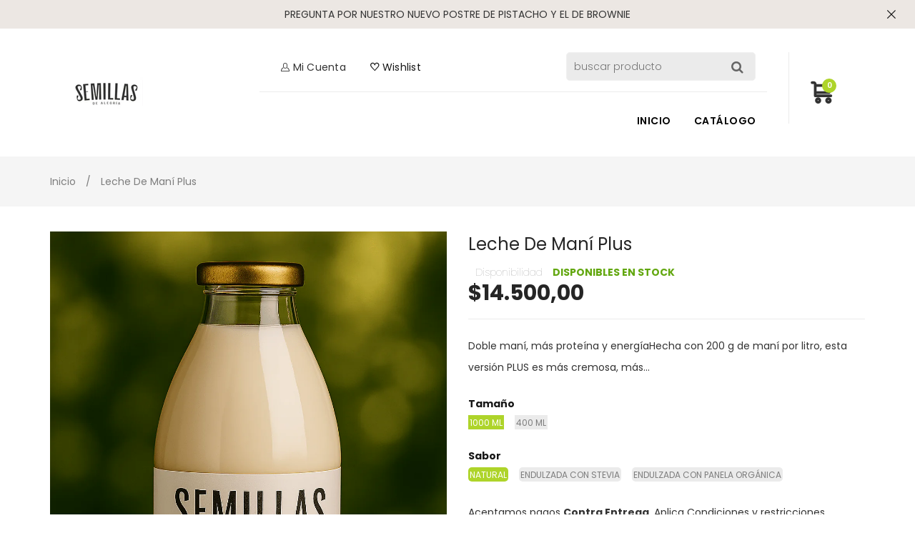

--- FILE ---
content_type: text/html; charset=utf-8
request_url: https://semillasdealegria.com/products/leche-de-mani-plus
body_size: 24876
content:
<!doctype html>
<!--[if lt IE 7]><html class="no-js lt-ie9 lt-ie8 lt-ie7" lang="en"> <![endif]-->
<!--[if IE 7]><html class="no-js lt-ie9 lt-ie8" lang="en"> <![endif]-->
<!--[if IE 8]><html class="no-js lt-ie9" lang="en"> <![endif]-->
<!--[if IE 9 ]><html class="ie9 no-js"> <![endif]-->
<!--[if (gt IE 9)|!(IE)]><!--> <html class="no-js"> <!--<![endif]-->
<head>

  <!-- Global site tag (gtag.js) - Google Ads: 756099981 -->
  <script async src="https://www.googletagmanager.com/gtag/js?id=AW-756099981"></script>
  <script>
    window.dataLayer = window.dataLayer || [];
    function gtag(){dataLayer.push(arguments);}
    gtag('js', new Date());

    gtag('config', 'AW-756099981');
  </script>
  
  <!-- Basic page needs ================================================== -->
  <meta charset="utf-8">

  <!-- Title and description ================================================== -->
  <title>
    Leche de Maní Plus &ndash; SemillasdeAlegria
  </title>

  
  <meta name="description" content="Doble maní, más proteína y energíaHecha con 200 g de maní por litro, esta versión PLUS es más cremosa, más potente y con un perfil nutricional superior. Rica en proteína vegetal, grasas saludables, vitamina E y magnesio. Ideal para apoyar la energía, la recuperación muscular y la saciedad. 100% natural, sin azúcar añad">
  
  <meta name="google-site-verification" content="gRQt1zCzu-_0u8HbwPYZQaaIvpUE9ZvmFPgzXb7XFg0" />


  <!-- Helpers ================================================== -->
  <link rel="canonical" href="https://semillasdealegria.com/products/leche-de-mani-plus">
  <meta name="viewport" content="width=device-width,initial-scale=1">

  <!-- Favicon -->
  
  <link rel="shortcut icon" href="//semillasdealegria.com/cdn/shop/files/3FBC161B-AF3B-43B9-B6F9-B7321812F1EC_32x32.jpg?v=1660525992" type="image/png">
  
  <link href='https://fonts.googleapis.com/css?family=Pacifico:100,300,300italic,400,400italic,500,600,700,700italic,900,900italic' rel='stylesheet' type='text/css'>
<link href='https://fonts.googleapis.com/css?family=Poppins:100,300,300italic,400,400italic,500,600,700,700italic,900,900italic' rel='stylesheet' type='text/css'>
<link href='https://fonts.googleapis.com/css?family=Roboto:100,300,300italic,400,400italic,500,600,700,700italic,900,900italic' rel='stylesheet' type='text/css'>
<link href='https://fonts.googleapis.com/css?family=Great Vibes:100,300,300italic,400,400italic,500,600,700,700italic,900,900italic' rel='stylesheet' type='text/css'>

    <meta property="og:title" content="Semillas de Alegría">
    <meta property="og:description" content="En semillas de Alegría tenemos para tí: Leches vegetales caseras, TOTALMENTE NATURALES #SINaditivos">
    <meta property="og:type" content="website">
    <meta property="og:url" content="https://semillasdealegria.com">
    <meta property="og:image" content="https://cdn.shopify.com/s/files/1/2020/4571/files/logo_200x200_b8d830df-0725-4438-a87e-622e3860e426.png">
    <meta property="fb:app_id" content="707144779488329">

  <!-- Styles -->
   
  <link href="//semillasdealegria.com/cdn/shop/t/2/assets/bootstrap.min.css?v=102406047534611070071495294311" rel="stylesheet" type="text/css" media="all" />

  
  <!-- Theme base and media queries -->
  <link href="//semillasdealegria.com/cdn/shop/t/2/assets/owl.carousel.css?v=68000647073150953841495294322" rel="stylesheet" type="text/css" media="all" />

  <link href="//semillasdealegria.com/cdn/shop/t/2/assets/selectize.bootstrap3.css?v=46980208983865474221495294324" rel="stylesheet" type="text/css" media="all" />
  
  <link href="//semillasdealegria.com/cdn/shop/t/2/assets/jquery.fancybox.css?v=63466834292105058241495294320" rel="stylesheet" type="text/css" media="all" />
  

  <link href="//semillasdealegria.com/cdn/shop/t/2/assets/styles.css?v=161992962430220114361744688191" rel="stylesheet" type="text/css" media="all" />
  <link href="//semillasdealegria.com/cdn/shop/t/2/assets/styles-setting.css?v=93672445194967347461744851772" rel="stylesheet" type="text/css" media="all" />
  <link href="//semillasdealegria.com/cdn/shop/t/2/assets/responsive.css?v=21557223975703424991495294330" rel="stylesheet" type="text/css" media="all" />
  <link href="//semillasdealegria.com/cdn/shop/t/2/assets/animate.css?v=168119286650764109401495294310" rel="stylesheet" type="text/css" media="all" />
  <link href="//semillasdealegria.com/cdn/shop/t/2/assets/font-awesome.min.css?v=55584660431705360781495294316" rel="stylesheet" type="text/css" media="all" />
  <link href="//semillasdealegria.com/cdn/shop/t/2/assets/cleversoft_font.css?v=172657306456059706011495294313" rel="stylesheet" type="text/css" media="all" />
  <link href="//semillasdealegria.com/cdn/shop/t/2/assets/bannereditor.css?v=72440271248621760261495294310" rel="stylesheet" type="text/css" media="all" />

  
  <link href="//semillasdealegria.com/cdn/shop/t/2/assets/retina-responsive.css?v=116718286613729519791495294323" rel="stylesheet" type="text/css" media="all" />
  
  
  <link href="//semillasdealegria.com/cdn/shop/t/2/assets/white.css?v=61728671170693668681495294330" rel="stylesheet" type="text/css" media="all" />
  
  


  <!-- Scripts -->
  <script src="//ajax.googleapis.com/ajax/libs/jquery/1.8.1/jquery.min.js"></script> 
<script src="//semillasdealegria.com/cdn/shop/t/2/assets/jquery-cookie.min.js?v=72365755745404048181495294319" type="text/javascript"></script>
<script src="//semillasdealegria.com/cdn/shop/t/2/assets/selectize.min.js?v=70245539515728390161495504529" type="text/javascript"></script>

<script src="//semillasdealegria.com/cdn/shop/t/2/assets/lazyloadxt.js?v=65538270579636310961495294321" type="text/javascript"></script>
<script src="//semillasdealegria.com/cdn/shop/t/2/assets/isotope.pkgd.min.js?v=81644579630373439881495294319" type="text/javascript"></script>
<script src="//semillasdealegria.com/cdn/shop/t/2/assets/owl.carousel.min.js?v=147134689829706824501495294322" type="text/javascript"></script>

<script>
  window.ajax_cart = false;
  window.money_format = "${{amount_with_comma_separator}} COP";
  window.shop_currency = "COP";
  window.show_multiple_currencies = true;
  window.loading_url = "//semillasdealegria.com/cdn/shop/t/2/assets/loading.gif?v=1141"; 
  window.use_color_swatch = true;
  window.product_image_resize = true;
  window.enable_sidebar_multiple_choice = 1;
  window.dropdowncart_type = "hover";
  window.file_url = "//semillasdealegria.com/cdn/shop/files/?v=1141";
  window.asset_url = "";
  window.images_size = {
    is_crop: false,
    ratio_width : 1,
    ratio_height : 1.25,
  };
  window.inventory_text = {
    in_stock: "en stock",
    many_in_stock: "Disponibles en stock",
    out_of_stock: "Sin stock",
    add_to_cart: "Agregar al Carrito",
    sold_out: "Translation missing: es.product.detail.sold_out",
    unavailable: "No Disponible"
  };
  window.multi_lang = false;
</script>



  <!-- Header hook for plugins ================================================== -->
  <script>window.performance && window.performance.mark && window.performance.mark('shopify.content_for_header.start');</script><meta name="facebook-domain-verification" content="0paipq3a2lfvtgm9xmsb9r2meal7g5">
<meta name="facebook-domain-verification" content="cawk2ujvfnwjgflxgoebjbxbpxea9k">
<meta id="shopify-digital-wallet" name="shopify-digital-wallet" content="/20204571/digital_wallets/dialog">
<link rel="alternate" type="application/json+oembed" href="https://semillasdealegria.com/products/leche-de-mani-plus.oembed">
<script async="async" src="/checkouts/internal/preloads.js?locale=es-CO"></script>
<script id="shopify-features" type="application/json">{"accessToken":"3ca3c31bb1e29266343b771b28a0798c","betas":["rich-media-storefront-analytics"],"domain":"semillasdealegria.com","predictiveSearch":true,"shopId":20204571,"locale":"es"}</script>
<script>var Shopify = Shopify || {};
Shopify.shop = "semillasdealegria.myshopify.com";
Shopify.locale = "es";
Shopify.currency = {"active":"COP","rate":"1.0"};
Shopify.country = "CO";
Shopify.theme = {"name":"themes-base-myshopify-organic-ver1-0-0","id":166432581,"schema_name":null,"schema_version":null,"theme_store_id":null,"role":"main"};
Shopify.theme.handle = "null";
Shopify.theme.style = {"id":null,"handle":null};
Shopify.cdnHost = "semillasdealegria.com/cdn";
Shopify.routes = Shopify.routes || {};
Shopify.routes.root = "/";</script>
<script type="module">!function(o){(o.Shopify=o.Shopify||{}).modules=!0}(window);</script>
<script>!function(o){function n(){var o=[];function n(){o.push(Array.prototype.slice.apply(arguments))}return n.q=o,n}var t=o.Shopify=o.Shopify||{};t.loadFeatures=n(),t.autoloadFeatures=n()}(window);</script>
<script id="shop-js-analytics" type="application/json">{"pageType":"product"}</script>
<script defer="defer" async type="module" src="//semillasdealegria.com/cdn/shopifycloud/shop-js/modules/v2/client.init-shop-cart-sync_CvZOh8Af.es.esm.js"></script>
<script defer="defer" async type="module" src="//semillasdealegria.com/cdn/shopifycloud/shop-js/modules/v2/chunk.common_3Rxs6Qxh.esm.js"></script>
<script type="module">
  await import("//semillasdealegria.com/cdn/shopifycloud/shop-js/modules/v2/client.init-shop-cart-sync_CvZOh8Af.es.esm.js");
await import("//semillasdealegria.com/cdn/shopifycloud/shop-js/modules/v2/chunk.common_3Rxs6Qxh.esm.js");

  window.Shopify.SignInWithShop?.initShopCartSync?.({"fedCMEnabled":true,"windoidEnabled":true});

</script>
<script id="__st">var __st={"a":20204571,"offset":-18000,"reqid":"c5258623-76fb-4d6c-8a8c-8d00cc53d6e2-1768692681","pageurl":"semillasdealegria.com\/products\/leche-de-mani-plus","u":"6666cdf14c2a","p":"product","rtyp":"product","rid":4676428988464};</script>
<script>window.ShopifyPaypalV4VisibilityTracking = true;</script>
<script id="captcha-bootstrap">!function(){'use strict';const t='contact',e='account',n='new_comment',o=[[t,t],['blogs',n],['comments',n],[t,'customer']],c=[[e,'customer_login'],[e,'guest_login'],[e,'recover_customer_password'],[e,'create_customer']],r=t=>t.map((([t,e])=>`form[action*='/${t}']:not([data-nocaptcha='true']) input[name='form_type'][value='${e}']`)).join(','),a=t=>()=>t?[...document.querySelectorAll(t)].map((t=>t.form)):[];function s(){const t=[...o],e=r(t);return a(e)}const i='password',u='form_key',d=['recaptcha-v3-token','g-recaptcha-response','h-captcha-response',i],f=()=>{try{return window.sessionStorage}catch{return}},m='__shopify_v',_=t=>t.elements[u];function p(t,e,n=!1){try{const o=window.sessionStorage,c=JSON.parse(o.getItem(e)),{data:r}=function(t){const{data:e,action:n}=t;return t[m]||n?{data:e,action:n}:{data:t,action:n}}(c);for(const[e,n]of Object.entries(r))t.elements[e]&&(t.elements[e].value=n);n&&o.removeItem(e)}catch(o){console.error('form repopulation failed',{error:o})}}const l='form_type',E='cptcha';function T(t){t.dataset[E]=!0}const w=window,h=w.document,L='Shopify',v='ce_forms',y='captcha';let A=!1;((t,e)=>{const n=(g='f06e6c50-85a8-45c8-87d0-21a2b65856fe',I='https://cdn.shopify.com/shopifycloud/storefront-forms-hcaptcha/ce_storefront_forms_captcha_hcaptcha.v1.5.2.iife.js',D={infoText:'Protegido por hCaptcha',privacyText:'Privacidad',termsText:'Términos'},(t,e,n)=>{const o=w[L][v],c=o.bindForm;if(c)return c(t,g,e,D).then(n);var r;o.q.push([[t,g,e,D],n]),r=I,A||(h.body.append(Object.assign(h.createElement('script'),{id:'captcha-provider',async:!0,src:r})),A=!0)});var g,I,D;w[L]=w[L]||{},w[L][v]=w[L][v]||{},w[L][v].q=[],w[L][y]=w[L][y]||{},w[L][y].protect=function(t,e){n(t,void 0,e),T(t)},Object.freeze(w[L][y]),function(t,e,n,w,h,L){const[v,y,A,g]=function(t,e,n){const i=e?o:[],u=t?c:[],d=[...i,...u],f=r(d),m=r(i),_=r(d.filter((([t,e])=>n.includes(e))));return[a(f),a(m),a(_),s()]}(w,h,L),I=t=>{const e=t.target;return e instanceof HTMLFormElement?e:e&&e.form},D=t=>v().includes(t);t.addEventListener('submit',(t=>{const e=I(t);if(!e)return;const n=D(e)&&!e.dataset.hcaptchaBound&&!e.dataset.recaptchaBound,o=_(e),c=g().includes(e)&&(!o||!o.value);(n||c)&&t.preventDefault(),c&&!n&&(function(t){try{if(!f())return;!function(t){const e=f();if(!e)return;const n=_(t);if(!n)return;const o=n.value;o&&e.removeItem(o)}(t);const e=Array.from(Array(32),(()=>Math.random().toString(36)[2])).join('');!function(t,e){_(t)||t.append(Object.assign(document.createElement('input'),{type:'hidden',name:u})),t.elements[u].value=e}(t,e),function(t,e){const n=f();if(!n)return;const o=[...t.querySelectorAll(`input[type='${i}']`)].map((({name:t})=>t)),c=[...d,...o],r={};for(const[a,s]of new FormData(t).entries())c.includes(a)||(r[a]=s);n.setItem(e,JSON.stringify({[m]:1,action:t.action,data:r}))}(t,e)}catch(e){console.error('failed to persist form',e)}}(e),e.submit())}));const S=(t,e)=>{t&&!t.dataset[E]&&(n(t,e.some((e=>e===t))),T(t))};for(const o of['focusin','change'])t.addEventListener(o,(t=>{const e=I(t);D(e)&&S(e,y())}));const B=e.get('form_key'),M=e.get(l),P=B&&M;t.addEventListener('DOMContentLoaded',(()=>{const t=y();if(P)for(const e of t)e.elements[l].value===M&&p(e,B);[...new Set([...A(),...v().filter((t=>'true'===t.dataset.shopifyCaptcha))])].forEach((e=>S(e,t)))}))}(h,new URLSearchParams(w.location.search),n,t,e,['guest_login'])})(!0,!0)}();</script>
<script integrity="sha256-4kQ18oKyAcykRKYeNunJcIwy7WH5gtpwJnB7kiuLZ1E=" data-source-attribution="shopify.loadfeatures" defer="defer" src="//semillasdealegria.com/cdn/shopifycloud/storefront/assets/storefront/load_feature-a0a9edcb.js" crossorigin="anonymous"></script>
<script data-source-attribution="shopify.dynamic_checkout.dynamic.init">var Shopify=Shopify||{};Shopify.PaymentButton=Shopify.PaymentButton||{isStorefrontPortableWallets:!0,init:function(){window.Shopify.PaymentButton.init=function(){};var t=document.createElement("script");t.src="https://semillasdealegria.com/cdn/shopifycloud/portable-wallets/latest/portable-wallets.es.js",t.type="module",document.head.appendChild(t)}};
</script>
<script data-source-attribution="shopify.dynamic_checkout.buyer_consent">
  function portableWalletsHideBuyerConsent(e){var t=document.getElementById("shopify-buyer-consent"),n=document.getElementById("shopify-subscription-policy-button");t&&n&&(t.classList.add("hidden"),t.setAttribute("aria-hidden","true"),n.removeEventListener("click",e))}function portableWalletsShowBuyerConsent(e){var t=document.getElementById("shopify-buyer-consent"),n=document.getElementById("shopify-subscription-policy-button");t&&n&&(t.classList.remove("hidden"),t.removeAttribute("aria-hidden"),n.addEventListener("click",e))}window.Shopify?.PaymentButton&&(window.Shopify.PaymentButton.hideBuyerConsent=portableWalletsHideBuyerConsent,window.Shopify.PaymentButton.showBuyerConsent=portableWalletsShowBuyerConsent);
</script>
<script data-source-attribution="shopify.dynamic_checkout.cart.bootstrap">document.addEventListener("DOMContentLoaded",(function(){function t(){return document.querySelector("shopify-accelerated-checkout-cart, shopify-accelerated-checkout")}if(t())Shopify.PaymentButton.init();else{new MutationObserver((function(e,n){t()&&(Shopify.PaymentButton.init(),n.disconnect())})).observe(document.body,{childList:!0,subtree:!0})}}));
</script>

<script>window.performance && window.performance.mark && window.performance.mark('shopify.content_for_header.end');</script>

  <!--[if lt IE 9]>
<script src="//html5shiv.googlecode.com/svn/trunk/html5.js" type="text/javascript"></script>
<![endif]-->

  
  



<!-- BEGIN app block: shopify://apps/pagefly-page-builder/blocks/app-embed/83e179f7-59a0-4589-8c66-c0dddf959200 -->

<!-- BEGIN app snippet: pagefly-cro-ab-testing-main -->







<script>
  ;(function () {
    const url = new URL(window.location)
    const viewParam = url.searchParams.get('view')
    if (viewParam && viewParam.includes('variant-pf-')) {
      url.searchParams.set('pf_v', viewParam)
      url.searchParams.delete('view')
      window.history.replaceState({}, '', url)
    }
  })()
</script>



<script type='module'>
  
  window.PAGEFLY_CRO = window.PAGEFLY_CRO || {}

  window.PAGEFLY_CRO['data_debug'] = {
    original_template_suffix: "all_products",
    allow_ab_test: false,
    ab_test_start_time: 0,
    ab_test_end_time: 0,
    today_date_time: 1768692681000,
  }
  window.PAGEFLY_CRO['GA4'] = { enabled: false}
</script>

<!-- END app snippet -->








  <script src='https://cdn.shopify.com/extensions/019bb4f9-aed6-78a3-be91-e9d44663e6bf/pagefly-page-builder-215/assets/pagefly-helper.js' defer='defer'></script>

  <script src='https://cdn.shopify.com/extensions/019bb4f9-aed6-78a3-be91-e9d44663e6bf/pagefly-page-builder-215/assets/pagefly-general-helper.js' defer='defer'></script>

  <script src='https://cdn.shopify.com/extensions/019bb4f9-aed6-78a3-be91-e9d44663e6bf/pagefly-page-builder-215/assets/pagefly-snap-slider.js' defer='defer'></script>

  <script src='https://cdn.shopify.com/extensions/019bb4f9-aed6-78a3-be91-e9d44663e6bf/pagefly-page-builder-215/assets/pagefly-slideshow-v3.js' defer='defer'></script>

  <script src='https://cdn.shopify.com/extensions/019bb4f9-aed6-78a3-be91-e9d44663e6bf/pagefly-page-builder-215/assets/pagefly-slideshow-v4.js' defer='defer'></script>

  <script src='https://cdn.shopify.com/extensions/019bb4f9-aed6-78a3-be91-e9d44663e6bf/pagefly-page-builder-215/assets/pagefly-glider.js' defer='defer'></script>

  <script src='https://cdn.shopify.com/extensions/019bb4f9-aed6-78a3-be91-e9d44663e6bf/pagefly-page-builder-215/assets/pagefly-slideshow-v1-v2.js' defer='defer'></script>

  <script src='https://cdn.shopify.com/extensions/019bb4f9-aed6-78a3-be91-e9d44663e6bf/pagefly-page-builder-215/assets/pagefly-product-media.js' defer='defer'></script>

  <script src='https://cdn.shopify.com/extensions/019bb4f9-aed6-78a3-be91-e9d44663e6bf/pagefly-page-builder-215/assets/pagefly-product.js' defer='defer'></script>


<script id='pagefly-helper-data' type='application/json'>
  {
    "page_optimization": {
      "assets_prefetching": false
    },
    "elements_asset_mapper": {
      "Accordion": "https://cdn.shopify.com/extensions/019bb4f9-aed6-78a3-be91-e9d44663e6bf/pagefly-page-builder-215/assets/pagefly-accordion.js",
      "Accordion3": "https://cdn.shopify.com/extensions/019bb4f9-aed6-78a3-be91-e9d44663e6bf/pagefly-page-builder-215/assets/pagefly-accordion3.js",
      "CountDown": "https://cdn.shopify.com/extensions/019bb4f9-aed6-78a3-be91-e9d44663e6bf/pagefly-page-builder-215/assets/pagefly-countdown.js",
      "GMap1": "https://cdn.shopify.com/extensions/019bb4f9-aed6-78a3-be91-e9d44663e6bf/pagefly-page-builder-215/assets/pagefly-gmap.js",
      "GMap2": "https://cdn.shopify.com/extensions/019bb4f9-aed6-78a3-be91-e9d44663e6bf/pagefly-page-builder-215/assets/pagefly-gmap.js",
      "GMapBasicV2": "https://cdn.shopify.com/extensions/019bb4f9-aed6-78a3-be91-e9d44663e6bf/pagefly-page-builder-215/assets/pagefly-gmap.js",
      "GMapAdvancedV2": "https://cdn.shopify.com/extensions/019bb4f9-aed6-78a3-be91-e9d44663e6bf/pagefly-page-builder-215/assets/pagefly-gmap.js",
      "HTML.Video": "https://cdn.shopify.com/extensions/019bb4f9-aed6-78a3-be91-e9d44663e6bf/pagefly-page-builder-215/assets/pagefly-htmlvideo.js",
      "HTML.Video2": "https://cdn.shopify.com/extensions/019bb4f9-aed6-78a3-be91-e9d44663e6bf/pagefly-page-builder-215/assets/pagefly-htmlvideo2.js",
      "HTML.Video3": "https://cdn.shopify.com/extensions/019bb4f9-aed6-78a3-be91-e9d44663e6bf/pagefly-page-builder-215/assets/pagefly-htmlvideo2.js",
      "BackgroundVideo": "https://cdn.shopify.com/extensions/019bb4f9-aed6-78a3-be91-e9d44663e6bf/pagefly-page-builder-215/assets/pagefly-htmlvideo2.js",
      "Instagram": "https://cdn.shopify.com/extensions/019bb4f9-aed6-78a3-be91-e9d44663e6bf/pagefly-page-builder-215/assets/pagefly-instagram.js",
      "Instagram2": "https://cdn.shopify.com/extensions/019bb4f9-aed6-78a3-be91-e9d44663e6bf/pagefly-page-builder-215/assets/pagefly-instagram.js",
      "Insta3": "https://cdn.shopify.com/extensions/019bb4f9-aed6-78a3-be91-e9d44663e6bf/pagefly-page-builder-215/assets/pagefly-instagram3.js",
      "Tabs": "https://cdn.shopify.com/extensions/019bb4f9-aed6-78a3-be91-e9d44663e6bf/pagefly-page-builder-215/assets/pagefly-tab.js",
      "Tabs3": "https://cdn.shopify.com/extensions/019bb4f9-aed6-78a3-be91-e9d44663e6bf/pagefly-page-builder-215/assets/pagefly-tab3.js",
      "ProductBox": "https://cdn.shopify.com/extensions/019bb4f9-aed6-78a3-be91-e9d44663e6bf/pagefly-page-builder-215/assets/pagefly-cart.js",
      "FBPageBox2": "https://cdn.shopify.com/extensions/019bb4f9-aed6-78a3-be91-e9d44663e6bf/pagefly-page-builder-215/assets/pagefly-facebook.js",
      "FBLikeButton2": "https://cdn.shopify.com/extensions/019bb4f9-aed6-78a3-be91-e9d44663e6bf/pagefly-page-builder-215/assets/pagefly-facebook.js",
      "TwitterFeed2": "https://cdn.shopify.com/extensions/019bb4f9-aed6-78a3-be91-e9d44663e6bf/pagefly-page-builder-215/assets/pagefly-twitter.js",
      "Paragraph4": "https://cdn.shopify.com/extensions/019bb4f9-aed6-78a3-be91-e9d44663e6bf/pagefly-page-builder-215/assets/pagefly-paragraph4.js",

      "AliReviews": "https://cdn.shopify.com/extensions/019bb4f9-aed6-78a3-be91-e9d44663e6bf/pagefly-page-builder-215/assets/pagefly-3rd-elements.js",
      "BackInStock": "https://cdn.shopify.com/extensions/019bb4f9-aed6-78a3-be91-e9d44663e6bf/pagefly-page-builder-215/assets/pagefly-3rd-elements.js",
      "GloboBackInStock": "https://cdn.shopify.com/extensions/019bb4f9-aed6-78a3-be91-e9d44663e6bf/pagefly-page-builder-215/assets/pagefly-3rd-elements.js",
      "GrowaveWishlist": "https://cdn.shopify.com/extensions/019bb4f9-aed6-78a3-be91-e9d44663e6bf/pagefly-page-builder-215/assets/pagefly-3rd-elements.js",
      "InfiniteOptionsShopPad": "https://cdn.shopify.com/extensions/019bb4f9-aed6-78a3-be91-e9d44663e6bf/pagefly-page-builder-215/assets/pagefly-3rd-elements.js",
      "InkybayProductPersonalizer": "https://cdn.shopify.com/extensions/019bb4f9-aed6-78a3-be91-e9d44663e6bf/pagefly-page-builder-215/assets/pagefly-3rd-elements.js",
      "LimeSpot": "https://cdn.shopify.com/extensions/019bb4f9-aed6-78a3-be91-e9d44663e6bf/pagefly-page-builder-215/assets/pagefly-3rd-elements.js",
      "Loox": "https://cdn.shopify.com/extensions/019bb4f9-aed6-78a3-be91-e9d44663e6bf/pagefly-page-builder-215/assets/pagefly-3rd-elements.js",
      "Opinew": "https://cdn.shopify.com/extensions/019bb4f9-aed6-78a3-be91-e9d44663e6bf/pagefly-page-builder-215/assets/pagefly-3rd-elements.js",
      "Powr": "https://cdn.shopify.com/extensions/019bb4f9-aed6-78a3-be91-e9d44663e6bf/pagefly-page-builder-215/assets/pagefly-3rd-elements.js",
      "ProductReviews": "https://cdn.shopify.com/extensions/019bb4f9-aed6-78a3-be91-e9d44663e6bf/pagefly-page-builder-215/assets/pagefly-3rd-elements.js",
      "PushOwl": "https://cdn.shopify.com/extensions/019bb4f9-aed6-78a3-be91-e9d44663e6bf/pagefly-page-builder-215/assets/pagefly-3rd-elements.js",
      "ReCharge": "https://cdn.shopify.com/extensions/019bb4f9-aed6-78a3-be91-e9d44663e6bf/pagefly-page-builder-215/assets/pagefly-3rd-elements.js",
      "Rivyo": "https://cdn.shopify.com/extensions/019bb4f9-aed6-78a3-be91-e9d44663e6bf/pagefly-page-builder-215/assets/pagefly-3rd-elements.js",
      "TrackingMore": "https://cdn.shopify.com/extensions/019bb4f9-aed6-78a3-be91-e9d44663e6bf/pagefly-page-builder-215/assets/pagefly-3rd-elements.js",
      "Vitals": "https://cdn.shopify.com/extensions/019bb4f9-aed6-78a3-be91-e9d44663e6bf/pagefly-page-builder-215/assets/pagefly-3rd-elements.js",
      "Wiser": "https://cdn.shopify.com/extensions/019bb4f9-aed6-78a3-be91-e9d44663e6bf/pagefly-page-builder-215/assets/pagefly-3rd-elements.js"
    },
    "custom_elements_mapper": {
      "pf-click-action-element": "https://cdn.shopify.com/extensions/019bb4f9-aed6-78a3-be91-e9d44663e6bf/pagefly-page-builder-215/assets/pagefly-click-action-element.js",
      "pf-dialog-element": "https://cdn.shopify.com/extensions/019bb4f9-aed6-78a3-be91-e9d44663e6bf/pagefly-page-builder-215/assets/pagefly-dialog-element.js"
    }
  }
</script>


<!-- END app block --><link href="https://monorail-edge.shopifysvc.com" rel="dns-prefetch">
<script>(function(){if ("sendBeacon" in navigator && "performance" in window) {try {var session_token_from_headers = performance.getEntriesByType('navigation')[0].serverTiming.find(x => x.name == '_s').description;} catch {var session_token_from_headers = undefined;}var session_cookie_matches = document.cookie.match(/_shopify_s=([^;]*)/);var session_token_from_cookie = session_cookie_matches && session_cookie_matches.length === 2 ? session_cookie_matches[1] : "";var session_token = session_token_from_headers || session_token_from_cookie || "";function handle_abandonment_event(e) {var entries = performance.getEntries().filter(function(entry) {return /monorail-edge.shopifysvc.com/.test(entry.name);});if (!window.abandonment_tracked && entries.length === 0) {window.abandonment_tracked = true;var currentMs = Date.now();var navigation_start = performance.timing.navigationStart;var payload = {shop_id: 20204571,url: window.location.href,navigation_start,duration: currentMs - navigation_start,session_token,page_type: "product"};window.navigator.sendBeacon("https://monorail-edge.shopifysvc.com/v1/produce", JSON.stringify({schema_id: "online_store_buyer_site_abandonment/1.1",payload: payload,metadata: {event_created_at_ms: currentMs,event_sent_at_ms: currentMs}}));}}window.addEventListener('pagehide', handle_abandonment_event);}}());</script>
<script id="web-pixels-manager-setup">(function e(e,d,r,n,o){if(void 0===o&&(o={}),!Boolean(null===(a=null===(i=window.Shopify)||void 0===i?void 0:i.analytics)||void 0===a?void 0:a.replayQueue)){var i,a;window.Shopify=window.Shopify||{};var t=window.Shopify;t.analytics=t.analytics||{};var s=t.analytics;s.replayQueue=[],s.publish=function(e,d,r){return s.replayQueue.push([e,d,r]),!0};try{self.performance.mark("wpm:start")}catch(e){}var l=function(){var e={modern:/Edge?\/(1{2}[4-9]|1[2-9]\d|[2-9]\d{2}|\d{4,})\.\d+(\.\d+|)|Firefox\/(1{2}[4-9]|1[2-9]\d|[2-9]\d{2}|\d{4,})\.\d+(\.\d+|)|Chrom(ium|e)\/(9{2}|\d{3,})\.\d+(\.\d+|)|(Maci|X1{2}).+ Version\/(15\.\d+|(1[6-9]|[2-9]\d|\d{3,})\.\d+)([,.]\d+|)( \(\w+\)|)( Mobile\/\w+|) Safari\/|Chrome.+OPR\/(9{2}|\d{3,})\.\d+\.\d+|(CPU[ +]OS|iPhone[ +]OS|CPU[ +]iPhone|CPU IPhone OS|CPU iPad OS)[ +]+(15[._]\d+|(1[6-9]|[2-9]\d|\d{3,})[._]\d+)([._]\d+|)|Android:?[ /-](13[3-9]|1[4-9]\d|[2-9]\d{2}|\d{4,})(\.\d+|)(\.\d+|)|Android.+Firefox\/(13[5-9]|1[4-9]\d|[2-9]\d{2}|\d{4,})\.\d+(\.\d+|)|Android.+Chrom(ium|e)\/(13[3-9]|1[4-9]\d|[2-9]\d{2}|\d{4,})\.\d+(\.\d+|)|SamsungBrowser\/([2-9]\d|\d{3,})\.\d+/,legacy:/Edge?\/(1[6-9]|[2-9]\d|\d{3,})\.\d+(\.\d+|)|Firefox\/(5[4-9]|[6-9]\d|\d{3,})\.\d+(\.\d+|)|Chrom(ium|e)\/(5[1-9]|[6-9]\d|\d{3,})\.\d+(\.\d+|)([\d.]+$|.*Safari\/(?![\d.]+ Edge\/[\d.]+$))|(Maci|X1{2}).+ Version\/(10\.\d+|(1[1-9]|[2-9]\d|\d{3,})\.\d+)([,.]\d+|)( \(\w+\)|)( Mobile\/\w+|) Safari\/|Chrome.+OPR\/(3[89]|[4-9]\d|\d{3,})\.\d+\.\d+|(CPU[ +]OS|iPhone[ +]OS|CPU[ +]iPhone|CPU IPhone OS|CPU iPad OS)[ +]+(10[._]\d+|(1[1-9]|[2-9]\d|\d{3,})[._]\d+)([._]\d+|)|Android:?[ /-](13[3-9]|1[4-9]\d|[2-9]\d{2}|\d{4,})(\.\d+|)(\.\d+|)|Mobile Safari.+OPR\/([89]\d|\d{3,})\.\d+\.\d+|Android.+Firefox\/(13[5-9]|1[4-9]\d|[2-9]\d{2}|\d{4,})\.\d+(\.\d+|)|Android.+Chrom(ium|e)\/(13[3-9]|1[4-9]\d|[2-9]\d{2}|\d{4,})\.\d+(\.\d+|)|Android.+(UC? ?Browser|UCWEB|U3)[ /]?(15\.([5-9]|\d{2,})|(1[6-9]|[2-9]\d|\d{3,})\.\d+)\.\d+|SamsungBrowser\/(5\.\d+|([6-9]|\d{2,})\.\d+)|Android.+MQ{2}Browser\/(14(\.(9|\d{2,})|)|(1[5-9]|[2-9]\d|\d{3,})(\.\d+|))(\.\d+|)|K[Aa][Ii]OS\/(3\.\d+|([4-9]|\d{2,})\.\d+)(\.\d+|)/},d=e.modern,r=e.legacy,n=navigator.userAgent;return n.match(d)?"modern":n.match(r)?"legacy":"unknown"}(),u="modern"===l?"modern":"legacy",c=(null!=n?n:{modern:"",legacy:""})[u],f=function(e){return[e.baseUrl,"/wpm","/b",e.hashVersion,"modern"===e.buildTarget?"m":"l",".js"].join("")}({baseUrl:d,hashVersion:r,buildTarget:u}),m=function(e){var d=e.version,r=e.bundleTarget,n=e.surface,o=e.pageUrl,i=e.monorailEndpoint;return{emit:function(e){var a=e.status,t=e.errorMsg,s=(new Date).getTime(),l=JSON.stringify({metadata:{event_sent_at_ms:s},events:[{schema_id:"web_pixels_manager_load/3.1",payload:{version:d,bundle_target:r,page_url:o,status:a,surface:n,error_msg:t},metadata:{event_created_at_ms:s}}]});if(!i)return console&&console.warn&&console.warn("[Web Pixels Manager] No Monorail endpoint provided, skipping logging."),!1;try{return self.navigator.sendBeacon.bind(self.navigator)(i,l)}catch(e){}var u=new XMLHttpRequest;try{return u.open("POST",i,!0),u.setRequestHeader("Content-Type","text/plain"),u.send(l),!0}catch(e){return console&&console.warn&&console.warn("[Web Pixels Manager] Got an unhandled error while logging to Monorail."),!1}}}}({version:r,bundleTarget:l,surface:e.surface,pageUrl:self.location.href,monorailEndpoint:e.monorailEndpoint});try{o.browserTarget=l,function(e){var d=e.src,r=e.async,n=void 0===r||r,o=e.onload,i=e.onerror,a=e.sri,t=e.scriptDataAttributes,s=void 0===t?{}:t,l=document.createElement("script"),u=document.querySelector("head"),c=document.querySelector("body");if(l.async=n,l.src=d,a&&(l.integrity=a,l.crossOrigin="anonymous"),s)for(var f in s)if(Object.prototype.hasOwnProperty.call(s,f))try{l.dataset[f]=s[f]}catch(e){}if(o&&l.addEventListener("load",o),i&&l.addEventListener("error",i),u)u.appendChild(l);else{if(!c)throw new Error("Did not find a head or body element to append the script");c.appendChild(l)}}({src:f,async:!0,onload:function(){if(!function(){var e,d;return Boolean(null===(d=null===(e=window.Shopify)||void 0===e?void 0:e.analytics)||void 0===d?void 0:d.initialized)}()){var d=window.webPixelsManager.init(e)||void 0;if(d){var r=window.Shopify.analytics;r.replayQueue.forEach((function(e){var r=e[0],n=e[1],o=e[2];d.publishCustomEvent(r,n,o)})),r.replayQueue=[],r.publish=d.publishCustomEvent,r.visitor=d.visitor,r.initialized=!0}}},onerror:function(){return m.emit({status:"failed",errorMsg:"".concat(f," has failed to load")})},sri:function(e){var d=/^sha384-[A-Za-z0-9+/=]+$/;return"string"==typeof e&&d.test(e)}(c)?c:"",scriptDataAttributes:o}),m.emit({status:"loading"})}catch(e){m.emit({status:"failed",errorMsg:(null==e?void 0:e.message)||"Unknown error"})}}})({shopId: 20204571,storefrontBaseUrl: "https://semillasdealegria.com",extensionsBaseUrl: "https://extensions.shopifycdn.com/cdn/shopifycloud/web-pixels-manager",monorailEndpoint: "https://monorail-edge.shopifysvc.com/unstable/produce_batch",surface: "storefront-renderer",enabledBetaFlags: ["2dca8a86"],webPixelsConfigList: [{"id":"402260259","configuration":"{\"pixel_id\":\"690825106553126\",\"pixel_type\":\"facebook_pixel\",\"metaapp_system_user_token\":\"-\"}","eventPayloadVersion":"v1","runtimeContext":"OPEN","scriptVersion":"ca16bc87fe92b6042fbaa3acc2fbdaa6","type":"APP","apiClientId":2329312,"privacyPurposes":["ANALYTICS","MARKETING","SALE_OF_DATA"],"dataSharingAdjustments":{"protectedCustomerApprovalScopes":["read_customer_address","read_customer_email","read_customer_name","read_customer_personal_data","read_customer_phone"]}},{"id":"135954723","eventPayloadVersion":"v1","runtimeContext":"LAX","scriptVersion":"1","type":"CUSTOM","privacyPurposes":["MARKETING"],"name":"Meta pixel (migrated)"},{"id":"149258531","eventPayloadVersion":"v1","runtimeContext":"LAX","scriptVersion":"1","type":"CUSTOM","privacyPurposes":["ANALYTICS"],"name":"Google Analytics tag (migrated)"},{"id":"shopify-app-pixel","configuration":"{}","eventPayloadVersion":"v1","runtimeContext":"STRICT","scriptVersion":"0450","apiClientId":"shopify-pixel","type":"APP","privacyPurposes":["ANALYTICS","MARKETING"]},{"id":"shopify-custom-pixel","eventPayloadVersion":"v1","runtimeContext":"LAX","scriptVersion":"0450","apiClientId":"shopify-pixel","type":"CUSTOM","privacyPurposes":["ANALYTICS","MARKETING"]}],isMerchantRequest: false,initData: {"shop":{"name":"SemillasdeAlegria","paymentSettings":{"currencyCode":"COP"},"myshopifyDomain":"semillasdealegria.myshopify.com","countryCode":"CO","storefrontUrl":"https:\/\/semillasdealegria.com"},"customer":null,"cart":null,"checkout":null,"productVariants":[{"price":{"amount":14500.0,"currencyCode":"COP"},"product":{"title":"Leche de Maní Plus","vendor":"SEMILLAS DE ALEGRÍA","id":"4676428988464","untranslatedTitle":"Leche de Maní Plus","url":"\/products\/leche-de-mani-plus","type":""},"id":"32429591134256","image":{"src":"\/\/semillasdealegria.com\/cdn\/shop\/files\/leche-de-mani-plus-101720.png?v=1744688122"},"sku":"","title":"1000 ml \/ NATURAL","untranslatedTitle":"1000 ml \/ NATURAL"},{"price":{"amount":15500.0,"currencyCode":"COP"},"product":{"title":"Leche de Maní Plus","vendor":"SEMILLAS DE ALEGRÍA","id":"4676428988464","untranslatedTitle":"Leche de Maní Plus","url":"\/products\/leche-de-mani-plus","type":""},"id":"32429591167024","image":{"src":"\/\/semillasdealegria.com\/cdn\/shop\/files\/leche-de-mani-plus-101720.png?v=1744688122"},"sku":"","title":"1000 ml \/ ENDULZADA CON STEVIA","untranslatedTitle":"1000 ml \/ ENDULZADA CON STEVIA"},{"price":{"amount":15500.0,"currencyCode":"COP"},"product":{"title":"Leche de Maní Plus","vendor":"SEMILLAS DE ALEGRÍA","id":"4676428988464","untranslatedTitle":"Leche de Maní Plus","url":"\/products\/leche-de-mani-plus","type":""},"id":"32429591199792","image":{"src":"\/\/semillasdealegria.com\/cdn\/shop\/files\/leche-de-mani-plus-101720.png?v=1744688122"},"sku":"","title":"1000 ml \/ ENDULZADA CON PANELA ORGÁNICA","untranslatedTitle":"1000 ml \/ ENDULZADA CON PANELA ORGÁNICA"},{"price":{"amount":10000.0,"currencyCode":"COP"},"product":{"title":"Leche de Maní Plus","vendor":"SEMILLAS DE ALEGRÍA","id":"4676428988464","untranslatedTitle":"Leche de Maní Plus","url":"\/products\/leche-de-mani-plus","type":""},"id":"32429591232560","image":{"src":"\/\/semillasdealegria.com\/cdn\/shop\/files\/leche-de-mani-plus-101720.png?v=1744688122"},"sku":"","title":"400 ml \/ NATURAL","untranslatedTitle":"400 ml \/ NATURAL"},{"price":{"amount":10600.0,"currencyCode":"COP"},"product":{"title":"Leche de Maní Plus","vendor":"SEMILLAS DE ALEGRÍA","id":"4676428988464","untranslatedTitle":"Leche de Maní Plus","url":"\/products\/leche-de-mani-plus","type":""},"id":"32429591265328","image":{"src":"\/\/semillasdealegria.com\/cdn\/shop\/files\/leche-de-mani-plus-101720.png?v=1744688122"},"sku":"","title":"400 ml \/ ENDULZADA CON STEVIA","untranslatedTitle":"400 ml \/ ENDULZADA CON STEVIA"},{"price":{"amount":10100.0,"currencyCode":"COP"},"product":{"title":"Leche de Maní Plus","vendor":"SEMILLAS DE ALEGRÍA","id":"4676428988464","untranslatedTitle":"Leche de Maní Plus","url":"\/products\/leche-de-mani-plus","type":""},"id":"32429591298096","image":{"src":"\/\/semillasdealegria.com\/cdn\/shop\/files\/leche-de-mani-plus-101720.png?v=1744688122"},"sku":"","title":"400 ml \/ ENDULZADA CON PANELA ORGÁNICA","untranslatedTitle":"400 ml \/ ENDULZADA CON PANELA ORGÁNICA"}],"purchasingCompany":null},},"https://semillasdealegria.com/cdn","fcfee988w5aeb613cpc8e4bc33m6693e112",{"modern":"","legacy":""},{"shopId":"20204571","storefrontBaseUrl":"https:\/\/semillasdealegria.com","extensionBaseUrl":"https:\/\/extensions.shopifycdn.com\/cdn\/shopifycloud\/web-pixels-manager","surface":"storefront-renderer","enabledBetaFlags":"[\"2dca8a86\"]","isMerchantRequest":"false","hashVersion":"fcfee988w5aeb613cpc8e4bc33m6693e112","publish":"custom","events":"[[\"page_viewed\",{}],[\"product_viewed\",{\"productVariant\":{\"price\":{\"amount\":14500.0,\"currencyCode\":\"COP\"},\"product\":{\"title\":\"Leche de Maní Plus\",\"vendor\":\"SEMILLAS DE ALEGRÍA\",\"id\":\"4676428988464\",\"untranslatedTitle\":\"Leche de Maní Plus\",\"url\":\"\/products\/leche-de-mani-plus\",\"type\":\"\"},\"id\":\"32429591134256\",\"image\":{\"src\":\"\/\/semillasdealegria.com\/cdn\/shop\/files\/leche-de-mani-plus-101720.png?v=1744688122\"},\"sku\":\"\",\"title\":\"1000 ml \/ NATURAL\",\"untranslatedTitle\":\"1000 ml \/ NATURAL\"}}]]"});</script><script>
  window.ShopifyAnalytics = window.ShopifyAnalytics || {};
  window.ShopifyAnalytics.meta = window.ShopifyAnalytics.meta || {};
  window.ShopifyAnalytics.meta.currency = 'COP';
  var meta = {"product":{"id":4676428988464,"gid":"gid:\/\/shopify\/Product\/4676428988464","vendor":"SEMILLAS DE ALEGRÍA","type":"","handle":"leche-de-mani-plus","variants":[{"id":32429591134256,"price":1450000,"name":"Leche de Maní Plus - 1000 ml \/ NATURAL","public_title":"1000 ml \/ NATURAL","sku":""},{"id":32429591167024,"price":1550000,"name":"Leche de Maní Plus - 1000 ml \/ ENDULZADA CON STEVIA","public_title":"1000 ml \/ ENDULZADA CON STEVIA","sku":""},{"id":32429591199792,"price":1550000,"name":"Leche de Maní Plus - 1000 ml \/ ENDULZADA CON PANELA ORGÁNICA","public_title":"1000 ml \/ ENDULZADA CON PANELA ORGÁNICA","sku":""},{"id":32429591232560,"price":1000000,"name":"Leche de Maní Plus - 400 ml \/ NATURAL","public_title":"400 ml \/ NATURAL","sku":""},{"id":32429591265328,"price":1060000,"name":"Leche de Maní Plus - 400 ml \/ ENDULZADA CON STEVIA","public_title":"400 ml \/ ENDULZADA CON STEVIA","sku":""},{"id":32429591298096,"price":1010000,"name":"Leche de Maní Plus - 400 ml \/ ENDULZADA CON PANELA ORGÁNICA","public_title":"400 ml \/ ENDULZADA CON PANELA ORGÁNICA","sku":""}],"remote":false},"page":{"pageType":"product","resourceType":"product","resourceId":4676428988464,"requestId":"c5258623-76fb-4d6c-8a8c-8d00cc53d6e2-1768692681"}};
  for (var attr in meta) {
    window.ShopifyAnalytics.meta[attr] = meta[attr];
  }
</script>
<script class="analytics">
  (function () {
    var customDocumentWrite = function(content) {
      var jquery = null;

      if (window.jQuery) {
        jquery = window.jQuery;
      } else if (window.Checkout && window.Checkout.$) {
        jquery = window.Checkout.$;
      }

      if (jquery) {
        jquery('body').append(content);
      }
    };

    var hasLoggedConversion = function(token) {
      if (token) {
        return document.cookie.indexOf('loggedConversion=' + token) !== -1;
      }
      return false;
    }

    var setCookieIfConversion = function(token) {
      if (token) {
        var twoMonthsFromNow = new Date(Date.now());
        twoMonthsFromNow.setMonth(twoMonthsFromNow.getMonth() + 2);

        document.cookie = 'loggedConversion=' + token + '; expires=' + twoMonthsFromNow;
      }
    }

    var trekkie = window.ShopifyAnalytics.lib = window.trekkie = window.trekkie || [];
    if (trekkie.integrations) {
      return;
    }
    trekkie.methods = [
      'identify',
      'page',
      'ready',
      'track',
      'trackForm',
      'trackLink'
    ];
    trekkie.factory = function(method) {
      return function() {
        var args = Array.prototype.slice.call(arguments);
        args.unshift(method);
        trekkie.push(args);
        return trekkie;
      };
    };
    for (var i = 0; i < trekkie.methods.length; i++) {
      var key = trekkie.methods[i];
      trekkie[key] = trekkie.factory(key);
    }
    trekkie.load = function(config) {
      trekkie.config = config || {};
      trekkie.config.initialDocumentCookie = document.cookie;
      var first = document.getElementsByTagName('script')[0];
      var script = document.createElement('script');
      script.type = 'text/javascript';
      script.onerror = function(e) {
        var scriptFallback = document.createElement('script');
        scriptFallback.type = 'text/javascript';
        scriptFallback.onerror = function(error) {
                var Monorail = {
      produce: function produce(monorailDomain, schemaId, payload) {
        var currentMs = new Date().getTime();
        var event = {
          schema_id: schemaId,
          payload: payload,
          metadata: {
            event_created_at_ms: currentMs,
            event_sent_at_ms: currentMs
          }
        };
        return Monorail.sendRequest("https://" + monorailDomain + "/v1/produce", JSON.stringify(event));
      },
      sendRequest: function sendRequest(endpointUrl, payload) {
        // Try the sendBeacon API
        if (window && window.navigator && typeof window.navigator.sendBeacon === 'function' && typeof window.Blob === 'function' && !Monorail.isIos12()) {
          var blobData = new window.Blob([payload], {
            type: 'text/plain'
          });

          if (window.navigator.sendBeacon(endpointUrl, blobData)) {
            return true;
          } // sendBeacon was not successful

        } // XHR beacon

        var xhr = new XMLHttpRequest();

        try {
          xhr.open('POST', endpointUrl);
          xhr.setRequestHeader('Content-Type', 'text/plain');
          xhr.send(payload);
        } catch (e) {
          console.log(e);
        }

        return false;
      },
      isIos12: function isIos12() {
        return window.navigator.userAgent.lastIndexOf('iPhone; CPU iPhone OS 12_') !== -1 || window.navigator.userAgent.lastIndexOf('iPad; CPU OS 12_') !== -1;
      }
    };
    Monorail.produce('monorail-edge.shopifysvc.com',
      'trekkie_storefront_load_errors/1.1',
      {shop_id: 20204571,
      theme_id: 166432581,
      app_name: "storefront",
      context_url: window.location.href,
      source_url: "//semillasdealegria.com/cdn/s/trekkie.storefront.cd680fe47e6c39ca5d5df5f0a32d569bc48c0f27.min.js"});

        };
        scriptFallback.async = true;
        scriptFallback.src = '//semillasdealegria.com/cdn/s/trekkie.storefront.cd680fe47e6c39ca5d5df5f0a32d569bc48c0f27.min.js';
        first.parentNode.insertBefore(scriptFallback, first);
      };
      script.async = true;
      script.src = '//semillasdealegria.com/cdn/s/trekkie.storefront.cd680fe47e6c39ca5d5df5f0a32d569bc48c0f27.min.js';
      first.parentNode.insertBefore(script, first);
    };
    trekkie.load(
      {"Trekkie":{"appName":"storefront","development":false,"defaultAttributes":{"shopId":20204571,"isMerchantRequest":null,"themeId":166432581,"themeCityHash":"8295377211510186640","contentLanguage":"es","currency":"COP","eventMetadataId":"9f97d259-28b0-4fe8-89ec-838085a3e1af"},"isServerSideCookieWritingEnabled":true,"monorailRegion":"shop_domain","enabledBetaFlags":["65f19447"]},"Session Attribution":{},"S2S":{"facebookCapiEnabled":true,"source":"trekkie-storefront-renderer","apiClientId":580111}}
    );

    var loaded = false;
    trekkie.ready(function() {
      if (loaded) return;
      loaded = true;

      window.ShopifyAnalytics.lib = window.trekkie;

      var originalDocumentWrite = document.write;
      document.write = customDocumentWrite;
      try { window.ShopifyAnalytics.merchantGoogleAnalytics.call(this); } catch(error) {};
      document.write = originalDocumentWrite;

      window.ShopifyAnalytics.lib.page(null,{"pageType":"product","resourceType":"product","resourceId":4676428988464,"requestId":"c5258623-76fb-4d6c-8a8c-8d00cc53d6e2-1768692681","shopifyEmitted":true});

      var match = window.location.pathname.match(/checkouts\/(.+)\/(thank_you|post_purchase)/)
      var token = match? match[1]: undefined;
      if (!hasLoggedConversion(token)) {
        setCookieIfConversion(token);
        window.ShopifyAnalytics.lib.track("Viewed Product",{"currency":"COP","variantId":32429591134256,"productId":4676428988464,"productGid":"gid:\/\/shopify\/Product\/4676428988464","name":"Leche de Maní Plus - 1000 ml \/ NATURAL","price":"14500.00","sku":"","brand":"SEMILLAS DE ALEGRÍA","variant":"1000 ml \/ NATURAL","category":"","nonInteraction":true,"remote":false},undefined,undefined,{"shopifyEmitted":true});
      window.ShopifyAnalytics.lib.track("monorail:\/\/trekkie_storefront_viewed_product\/1.1",{"currency":"COP","variantId":32429591134256,"productId":4676428988464,"productGid":"gid:\/\/shopify\/Product\/4676428988464","name":"Leche de Maní Plus - 1000 ml \/ NATURAL","price":"14500.00","sku":"","brand":"SEMILLAS DE ALEGRÍA","variant":"1000 ml \/ NATURAL","category":"","nonInteraction":true,"remote":false,"referer":"https:\/\/semillasdealegria.com\/products\/leche-de-mani-plus"});
      }
    });


        var eventsListenerScript = document.createElement('script');
        eventsListenerScript.async = true;
        eventsListenerScript.src = "//semillasdealegria.com/cdn/shopifycloud/storefront/assets/shop_events_listener-3da45d37.js";
        document.getElementsByTagName('head')[0].appendChild(eventsListenerScript);

})();</script>
  <script>
  if (!window.ga || (window.ga && typeof window.ga !== 'function')) {
    window.ga = function ga() {
      (window.ga.q = window.ga.q || []).push(arguments);
      if (window.Shopify && window.Shopify.analytics && typeof window.Shopify.analytics.publish === 'function') {
        window.Shopify.analytics.publish("ga_stub_called", {}, {sendTo: "google_osp_migration"});
      }
      console.error("Shopify's Google Analytics stub called with:", Array.from(arguments), "\nSee https://help.shopify.com/manual/promoting-marketing/pixels/pixel-migration#google for more information.");
    };
    if (window.Shopify && window.Shopify.analytics && typeof window.Shopify.analytics.publish === 'function') {
      window.Shopify.analytics.publish("ga_stub_initialized", {}, {sendTo: "google_osp_migration"});
    }
  }
</script>
<script
  defer
  src="https://semillasdealegria.com/cdn/shopifycloud/perf-kit/shopify-perf-kit-3.0.4.min.js"
  data-application="storefront-renderer"
  data-shop-id="20204571"
  data-render-region="gcp-us-central1"
  data-page-type="product"
  data-theme-instance-id="166432581"
  data-theme-name=""
  data-theme-version=""
  data-monorail-region="shop_domain"
  data-resource-timing-sampling-rate="10"
  data-shs="true"
  data-shs-beacon="true"
  data-shs-export-with-fetch="true"
  data-shs-logs-sample-rate="1"
  data-shs-beacon-endpoint="https://semillasdealegria.com/api/collect"
></script>
</head>


<body id="leche-de-mani-plus" class=" 
                                             ltr 
                                            
                                            template-product" >
  <div id="fb-root"></div>
    <script>(function(d, s, id) {
      var js, fjs = d.getElementsByTagName(s)[0];
      if (d.getElementById(id)) return;
      js = d.createElement(s); js.id = id;
      js.src = "//connect.facebook.net/en_US/sdk.js#xfbml=1&version=v2.8&appId=707144779488329";
      fjs.parentNode.insertBefore(js, fjs);
    }(document, 'script', 'facebook-jssdk'));</script>
  <div id="loading"></div>
  <div class="wrapper-container">
    
    <div id="shopify-section-header" class="shopify-section"><div data-section-id="header" data-section-type="header-section" class="header-container mobile-minimal-body">
  

<div class="header-topbar full-width  active">
  
    <div class="row">
      <div class="col-xs-12 hidden-sm hidden-xs">
        
        
        PREGUNTA POR NUESTRO NUEVO POSTRE DE PISTACHO Y EL DE BROWNIE
        
        
      </div>
    </div>
    
  <a class="close-tool" title="Close"><span aria-hidden="true" class="cs-font clever-icon-Close-1"></span></a>
  <script>
    jQuery('.header-topbar a.close-tool ').click(function(){
    	jQuery('.header-topbar').removeClass('active');
    });
  </script>
</div>


<div id="header-content" class="
                                 mobile-minimal
                                ">
  <div class="header full-width ">
    <div class="header-inner">
      

        <div class="row">
          <div class="main-header">
            <div class=" col-xs-12 col-md-3 col-sm-3 logo-container">
              <div class="logo-sticky ">
                
                
                <a href="/"><img src="//semillasdealegria.com/cdn/shop/files/IMG_1922_248x.jpg?v=1744516330" alt="SemillasdeAlegria" /></a>
                
              </div>
              <div class="logo">
                
                <a href="/">
                  
                  <img src="//semillasdealegria.com/cdn/shop/files/IMG_1922_small.jpg?v=1744516330"
                       srcset="//semillasdealegria.com/cdn/shop/files/IMG_1922_small.jpg?v=1744516330 1x, //semillasdealegria.com/cdn/shop/files/IMG_1922.jpg?v=1744516330 2x"
                       alt="SemillasdeAlegria"
                       itemprop="logo">
                </a>
                
                
              </div>
            </div>
            <div class="col-md-8 col-sm-8 header-top-container">
              <div class="row header-top">
                <div class="col-xs-12 col-sm-7 header-top-left">
                  <div class="top-currency">
                    
                    <script>
                      translator.updateLangSwitcher();
                      jQuery('.lang-switcher').selectize();  
                    </script>
                    
                    


                    <div class="cusstom-link-container">
                      <div class="dropdown-icon">
                        <i class="cs-font clever-icon-user-2"></i><span>Mi Cuenta</span>
                      </div>
                      <div class="top-bar-dropdown">
                        <div class="cusstom-link">
                          
                          
                          <ul class="customer-links">
                            <li><i class="cs-font clever-icon-check-box" aria-hidden="true"></i><a href="/checkout"><span >Finalizar Orden</span></a></li>
                            <li><i class="cs-font clever-icon-lock" aria-hidden="true"></i>
                              <a href="/account/login" >Ingresar</a>
                            </li>
                            <li><i class="cs-font clever-icon-padlock-key" aria-hidden="true"></i>
                              

                              <a href="/account/register" >Crear una cuenta</a>
                              
                            </li>
                          </ul>
                          
                          
                        </div>
                      </div>
                    </div>
                    <div class="header-wishlist">
                      
                      <li class="wishlist-menu">
                        <a href="/pages/wish-list" title="My Wishlist"><i class="cs-font clever-icon-heart-1" aria-hidden="true"></i>Wishlist</a>
                      </li>
                      
                    </div>
                  </div>
                </div>
                
                <div class="col-xs-12 col-sm-5 search-top-container">
                  <div id="search-top">
                    <div class="icon-search"><i class="cs-font clever-icon-search-4"> </i></div>
                    <div class="search-form" style="display: none;">
                      <div class="search-close">
                        <i class="cs-font clever-icon-close"></i>
                      </div>
                      <div class="header-search-icon">
                        <i class="cs-font clever-icon-search-4"></i>
                      </div>
                      


<div class="searchbox">
  <form action="/search" method="get" class="input-group search-bar navbar-form search" role="search">
    
    

    <input type="text" name="q" class="input-group-field input__field-2" aria-label="Search Site" autocomplete="off"  placeholder="buscar producto">
    <span class="input-group-btn">
      <button type="submit" class="" value="Search"></button>
    </span>
  </form>
</div>


                    </div>
                    <div class="overlay-search"></div>
                  </div>
                </div>
                
              </div>
              <div class="row header-bottom">
                <div class="col-xs-12">
                  <div class="menu-nav">
                    <div class="menu-main-home">
                      <div class="col-xs-4 toggle-me">
                        <div id="off-canvas-button">
                          <span class="off-canvas-nav"><i class="cs-font clever-icon-close"></i></span>			
                        </div>
                        <div class="toggle-menu">
                          <button class="navbar-toggle btn-menu-canvas" data-toggle="offcanvas" data-target="#off-canvas-nav">
                            <i class="cs-font clever-icon-menu-1"></i>
                          </button>
                        </div>
                      </div>
                      <div class="menu-top ">
                        <div class="menu-action">
<!--Top Menu -->

<div class=" megamenu">
  <ul class="navbar-nav site-nav">
    
    

    
    
    
    
    

    

    
    
    <li class=" level-top">
      <a class="" href="/" target="_self">
        
        <span>Inicio</span>
        
      </a>
    </li>
    
    
    
    

    
    
    
    
    

    

    
    
    <li class=" level-top">
      <a class="" href="/collections/all" target="_self">
        
        <span>Catálogo</span>
        
      </a>
    </li>
    
    
    
  </ul>
</div>  

<!-- End Menu --></div>
                      </div>
                    </div>
                  </div>
                </div>
              </div>
            </div>
            <div class="col-xs-12 col-sm-1 header-cart-container">
              <div class="header-cart">
                <!--%include 'customer_links' %-->
                <div class="top-cart">
                  <div class="top-cart">
                    <a href="#" id="cartToggle">
                      <span class="icon top-icon-cart">
                        <span id="cart-count">0</span>
                        <i class="cs-font clever-icon-cart-13"></i>
                      </span>
                    </a> 
                  </div>
                  <div id="dropdown-cart"> 
                    <div class="continue-shoping"><span >Mi Carrito</span><a><i class="cs-font clever-icon-close"></i></a></div>
                    <div class="cart-empty">
                      <p >No tienes productos en tú carrito de compras</p>
                    </div>
                    <div class="mini_cart_header">
                      <ol class="cart-list">  
                        
                      </ol>
                      <div class="wrap-btcart">
                        <div class="summary">                
                          <p class="total">
                            <span class="label" style="color:#000" >Total:</span>
                            <span class="price">$0,00</span> 
                          </p>
                        </div>
                        <div class="actions">
                          <div class="view-cart"><a class="harman_btn4" href="/cart" >Ver Carrito de Compras</a></div>
                          <button class="btn harman_btn4" onclick="window.location='/checkout'" >Finalizar Orden</button>
                        </div>
                      </div>
                    </div>
                  </div>
                  
                </div> <!-- End Top Header --> 
              </div>
            </div>
          </div>

        </div>
        
    </div>
  </div>
  <div class="nm-page-overlay"></div>
</div>


<script>
  jQuery('body').addClass('header-menu-left');
  jQuery('body').addClass('header-layout-2');
  jQuery('#header-content .icon-search').click(function(){
    jQuery('#search-top .search-form').fadeIn('300');        
    jQuery('body').addClass('active-search');
    jQuery('#search-top').addClass('active');
  });
  jQuery('#header-content .search-close').click(function(){
    jQuery('#search-top .search-form').fadeOut('300'); 
    jQuery('body').removeClass('active-search');
    jQuery('#search-top').removeClass('active');
  });
  $(document).ready(function() {
    $( ".dropdown-sub").hover(
      function() {
        $( this ).parent().addClass("has_arrow");
      }, function() {
        $( this ).parent().removeClass("has_arrow");

      }
    );
  });

  if (window.screen.width > 1024) {
    jQuery(window).scroll(function() {    
      var scroll = jQuery(window).scrollTop();
      if (scroll > 0) {
        jQuery("#header-content").addClass("fixed-cart");
      }else{
        jQuery("#header-content").removeClass("fixed-cart");
      }
    });
  }
  jQuery('.top-cart a').click(function(){

    jQuery('#dropdown-cart').addClass('active');
    jQuery('.wrapper-container').addClass('show-cart');
    jQuery('body').css( "overflow", "hidden" );

  });

  jQuery('.continue-shoping a').click(function(){

    jQuery('#dropdown-cart').removeClass('active');
    jQuery('.wrapper-container').removeClass('show-cart');
    jQuery('body').css( "overflow", "visible" );

  });
  jQuery(document).mouseup(function (e){

    var container = jQuery("#dropdown-cart");

    if (!container.is(e.target) // if the target of the click isn't the container...
        && container.has(e.target).length === 0) // ... nor a descendant of the container
    {
      jQuery('#dropdown-cart').removeClass('active');
      jQuery('.wrapper-container').removeClass('show-cart');
      jQuery('body').css( "overflow", "visible" );
    }

  });

</script>
</div>
  
</div>
    <div class="product-quickview"></div>
    


<div class="clearfix breadcrumb-wrap">
  <div class="breadcrumb">
    <div class="container">
      <div class="row">
        <div class="col-md-12">
          <div class="breadcrumb_position">


            <a href="/" title="Back to the frontpage" >Inicio</a>  
              
            

            <span class="icon"></span>
            <strong>
              
              Leche de Maní Plus
              
            </strong>

            

          </div>
        </div>
      </div>
    </div>
  </div>
</div>  


    <main class="main-content" >
      
      
      <div class="container main_container">
        <div id="shopify-section-product-template" class="shopify-section">



<div class="product-bg" style="background: #ffffff;">
  
  
  
  
  
  
  
  
  
  
  <div class="container">
    <div class="row pro-layout1" id="product">
      
        <div class="col-main col-xs-12 col-md-12 col-sm-12 col-lg-12">
          
          <div itemscope itemtype="http://schema.org/Product" class="product">
            <meta itemprop="url" content="https://semillasdealegria.com/products/leche-de-mani-plus">
            <meta itemprop="image" content="//semillasdealegria.com/cdn/shop/files/leche-de-mani-plus-101720.png?v=1744688122">
            <meta itemprop="shop-currency" content="COP">

            <div class="row product-img-box">
              
              
              <div class="col-xs-12 col-md-6 col-sm-12 product-img-box hidden-xs">

                

                
                <a href="//semillasdealegria.com/cdn/shop/files/leche-de-mani-plus-101720.png?v=1744688122" class="zoom" id="placeholder" >
                  <img id="product-featured-image" src="//semillasdealegria.com/cdn/shop/files/leche-de-mani-plus-101720.png?v=1744688122" alt="Leche de Maní Plus - SemillasdeAlegria" data-zoom-image="//semillasdealegria.com/cdn/shop/files/leche-de-mani-plus-101720.png?v=1744688122"/>
                </a>

                
                
              </div>
              
              
              
              
              <div class="hidden-md hidden-lg hidden-sm col-xs-12 product-image-mobile">
                
                <div class="product_owl image-mobile" id="product_owl">
                  
                  <div class="item">
                    <img class="img-responsive" data-image="//semillasdealegria.com/cdn/shop/files/leche-de-mani-plus-101720.png?v=1744688122" src="//semillasdealegria.com/cdn/shop/files/leche-de-mani-plus-101720_1024x1024.png?v=1744688122" alt="Leche de Maní Plus - SemillasdeAlegria" />
                  </div>
                  
                </div>
              </div>

              <div class="col-xs-12 col-sm-12 col-md-6 col-lg-6 product-shop">
                
                  <div itemprop="offers" itemtype="http://schema.org/Offer">
                    <header class="product-title ">
                      <h1 itemprop="name">
                        
                        Leche de Maní Plus
                         
                      </h1>
                      <div class="btn-product-change">
                        
                      </div>
                    </header>
                    
                           
                    <span class="shopify-product-reviews-badge" data-id="4676428988464"></span>
                    
                    
                    <div class="availability">
                      
                      <p class="product-inventory"> <label >Disponibilidad</label>
                        <span >Disponibles en stock</span>
                      </p>
                      

                    </div>
                    
                    <div class="prices">
                      
                      <span class="price" itemprop="price">$10.000,00</span>
                      
                    </div>
                    

                    
                    <p class="short-description">Doble maní, más proteína y energíaHecha con 200 g de maní por litro, esta versión PLUS es más cremosa, más...</p>
                    

                    <form action="/cart/add" method="post" enctype="multipart/form-data" id="add-to-cart-form">
                      <div id="product-variants">
                        
                         
                        	
                        <select id="product-selectors" name="id" style="display:none">
                          
                          <option  selected="selected"  value="32429591134256">1000 ml / NATURAL - $14.500,00</option>
                          
                          <option  value="32429591167024">1000 ml / ENDULZADA CON STEVIA - $15.500,00</option>
                          
                          <option  value="32429591199792">1000 ml / ENDULZADA CON PANELA ORGÁNICA - $15.500,00</option>
                          
                          <option  value="32429591232560">400 ml / NATURAL - $10.000,00</option>
                          
                          <option  value="32429591265328">400 ml / ENDULZADA CON STEVIA - $10.600,00</option>
                          
                          <option  value="32429591298096">400 ml / ENDULZADA CON PANELA ORGÁNICA - $10.100,00</option>
                          
                        </select>

                        
                        
                        










  
    
    
    <style>
      label[for="product-select-option-0"] { display: none; }
      #add-to-cart-form .selector-wrapper {display:none}
      #product-select-option-0 { display: none; }
      #product-select-option-0 + .custom-style-select-box { display: none !important; }
    </style>
<script>//jQuery(window).load(function() { jQuery('.product-shop .selector-wrapper:eq(0)').hide(); });</script>
    
    
  

  



<div class="swatch clearfix  sw-0" data-option-index="0">
  <div class="header">Tamaño</div>
  
  
    
    
      	
       
      
      <div data-value="1000 ml" class="swatch-element 1000-ml available">
        
        <input id="swatch-0-1000-ml" type="radio" name="option-0" value="1000 ml" checked  />
        
        <label for="swatch-0-1000-ml">
          1000 ml
          <img class="crossed-out" src="//semillasdealegria.com/cdn/shop/t/2/assets/soldout.png?v=169392025580765019841495294324" />
        </label>
        
      </div>
    
    
    <script>
      jQuery('.swatch[data-option-index="0"] .1000-ml').removeClass('soldout').addClass('available').find(':radio').removeAttr('disabled');
    </script>
    
  
    
    
    
    <script>
      jQuery('.swatch[data-option-index="0"] .1000-ml').removeClass('soldout').addClass('available').find(':radio').removeAttr('disabled');
    </script>
    
  
    
    
    
    <script>
      jQuery('.swatch[data-option-index="0"] .1000-ml').removeClass('soldout').addClass('available').find(':radio').removeAttr('disabled');
    </script>
    
  
    
    
      	
       
      
      <div data-value="400 ml" class="swatch-element 400-ml available">
        
        <input id="swatch-0-400-ml" type="radio" name="option-0" value="400 ml"  />
        
        <label for="swatch-0-400-ml">
          400 ml
          <img class="crossed-out" src="//semillasdealegria.com/cdn/shop/t/2/assets/soldout.png?v=169392025580765019841495294324" />
        </label>
        
      </div>
    
    
    <script>
      jQuery('.swatch[data-option-index="0"] .400-ml').removeClass('soldout').addClass('available').find(':radio').removeAttr('disabled');
    </script>
    
  
    
    
    
    <script>
      jQuery('.swatch[data-option-index="0"] .400-ml').removeClass('soldout').addClass('available').find(':radio').removeAttr('disabled');
    </script>
    
  
    
    
    
    <script>
      jQuery('.swatch[data-option-index="0"] .400-ml').removeClass('soldout').addClass('available').find(':radio').removeAttr('disabled');
    </script>
    
  
</div>




                        
                        










  

  
    
    
    <style>
      label[for="product-select-option-1"] { display: none; }
      #add-to-cart-form .selector-wrapper {display:none}
      #product-select-option-1 { display: none; }
      #product-select-option-1 + .custom-style-select-box { display: none !important; }
    </style>
<script>//jQuery(window).load(function() { jQuery('.product-shop .selector-wrapper:eq(1)').hide(); });</script>
    
    
  



<div class="swatch clearfix  sw-1" data-option-index="1">
  <div class="header">Sabor</div>
  
  
    
    
      	
       
      
      <div data-value="NATURAL" class="swatch-element natural available">
        
        <input id="swatch-1-natural" type="radio" name="option-1" value="NATURAL" checked  />
        
        <label for="swatch-1-natural">
          NATURAL
          <img class="crossed-out" src="//semillasdealegria.com/cdn/shop/t/2/assets/soldout.png?v=169392025580765019841495294324" />
        </label>
        
      </div>
    
    
    <script>
      jQuery('.swatch[data-option-index="1"] .natural').removeClass('soldout').addClass('available').find(':radio').removeAttr('disabled');
    </script>
    
  
    
    
      	
       
      
      <div data-value="ENDULZADA CON STEVIA" class="swatch-element endulzada-con-stevia available">
        
        <input id="swatch-1-endulzada-con-stevia" type="radio" name="option-1" value="ENDULZADA CON STEVIA"  />
        
        <label for="swatch-1-endulzada-con-stevia">
          ENDULZADA CON STEVIA
          <img class="crossed-out" src="//semillasdealegria.com/cdn/shop/t/2/assets/soldout.png?v=169392025580765019841495294324" />
        </label>
        
      </div>
    
    
    <script>
      jQuery('.swatch[data-option-index="1"] .endulzada-con-stevia').removeClass('soldout').addClass('available').find(':radio').removeAttr('disabled');
    </script>
    
  
    
    
      	
       
      
      <div data-value="ENDULZADA CON PANELA ORGÁNICA" class="swatch-element endulzada-con-panela-organica available">
        
        <input id="swatch-1-endulzada-con-panela-organica" type="radio" name="option-1" value="ENDULZADA CON PANELA ORGÁNICA"  />
        
        <label for="swatch-1-endulzada-con-panela-organica">
          ENDULZADA CON PANELA ORGÁNICA
          <img class="crossed-out" src="//semillasdealegria.com/cdn/shop/t/2/assets/soldout.png?v=169392025580765019841495294324" />
        </label>
        
      </div>
    
    
    <script>
      jQuery('.swatch[data-option-index="1"] .endulzada-con-panela-organica').removeClass('soldout').addClass('available').find(':radio').removeAttr('disabled');
    </script>
    
  
    
    
    
    <script>
      jQuery('.swatch[data-option-index="1"] .natural').removeClass('soldout').addClass('available').find(':radio').removeAttr('disabled');
    </script>
    
  
    
    
    
    <script>
      jQuery('.swatch[data-option-index="1"] .endulzada-con-stevia').removeClass('soldout').addClass('available').find(':radio').removeAttr('disabled');
    </script>
    
  
    
    
    
    <script>
      jQuery('.swatch[data-option-index="1"] .endulzada-con-panela-organica').removeClass('soldout').addClass('available').find(':radio').removeAttr('disabled');
    </script>
    
  
</div>




                        
                        
                        
                        
                      </div>

                      
                      <link itemprop="availability" href="http://schema.org/InStock">
                       

					  <div>
                          <p>Aceptamos pagos <strong>Contra Entrega</strong>. Aplica Condiciones y restricciones.</p>
                          <img src="https://cdn.shopify.com/s/files/1/2020/4571/files/Mediosdepago.png?12899713162649198444" />
                      </div>

                      <div class="clear_fix">
                         
                        
                        <div class="wrap-qty">
                          <div class="custom-qty">
                            <input type="text" id="quantity" name="quantity" value="1">
                            <div class="btn-plus">
                              <span class="up-qty"><i class="cs-font clever-icon-plus"></i></span>
                              <span class="down-qty"><i class="cs-font clever-icon-minus"></i></span>
                            </div>
                          </div>
                        </div>
                        

                        <div>
                          <a style="margin-right: 5px; margin-bottom: 10px;" class='btn buy_now_js' id="product-buy-now" href="https://semillasdealegria.myshopify.com/cart/32429591134256:1?access_token=a4a3daa69c6de00d22198b28a6c9e6ce&_fd=0">Comprar Ahora
                          </a>
                        </div>
                        
                        <button type="submit" name="add" class="btn" id="product-add-to-cart" >Agregar al Carrito</button>   
                        
                      </div>
                       <div class="essential-countdown-timer-placement"></div>
                    </form>
                   
					<div class="fb-like" data-width="124" data-href="/products/leche-de-mani-plus" data-layout="button_count " data-action="like" data-size="small" data-show-faces="false" data-share="false"></div>
                    <br /><br />
                    <div><a class="btn" href="#" onclick="window.open('//www.facebook.com/sharer.php?u=https://semillasdealegria.com&title=Leche de Maní Plus&description=Doble maní, más proteína y energíaHecha con 200 g de maní por litro, esta versión PLUS es más cremosa, más...&caption=semillasdealegria.com&picture=https://semillasdealegria.com/cdn/shop/files/leche-de-mani-plus-101720_200x200.png?v=1744688122','','width=550px,height=350px,left=150,top=0,toolbar=no,status=no,resizable=no,titlebar=no').focus();"><span class="fa fa-facebook"></span> Compartir</a></div>
                  </div>

                  <div class="product-share-links">
                    <div class="wishlist-detail">
                      
                      <a class="wishlist harman_btn3" href="/account/login" data-toggle="tooltip" data-placement="top"><i class="fa fa-heart"></i><span class="tooltip-wishlist" >Agregar a la lista de deseos</span></a>
                      
                    </div>
                  </div>
                </div>

              </div>
            </div>
            
            <div class="tab_pro_w">
              <div class="">
                <div class="product-tabs ">
                  <ul class="nav nav-tabs" id="myTab">

                    
                    <li class="active"><a data-toggle="tab" href="#collapse-tab1">
                      
                      Descripción
                      
                      </a></li>
                    

                    
                    
                           
                    <li><a data-toggle="tab" href="#collapse-tab5">
                      
                      Envío
                      
                      </a></li>
                    
                           
                    <li><a data-toggle="tab" href="#collapse-tab6">
                      
                      Comentarios
                      
                      </a></li>
                    

                    
                  </ul>

                  <div id="myTabContent" class="tab-content">

                    
                    <div id="collapse-tab1" class="tab-pane fade in active">

                      
                      <p data-start="120" data-end="583" class=""><strong data-start="120" data-end="199">Doble maní, más proteína y energía</strong><br data-start="199" data-end="202">Hecha con 200 g de maní por litro, esta versión PLUS es más cremosa, más potente y con un perfil nutricional superior. Rica en proteína vegetal, grasas saludables, vitamina E y magnesio. Ideal para apoyar la energía, la recuperación muscular y la saciedad. 100% natural, sin azúcar añadida, sin conservantes ni químicos. Una bebida vegetal poderosa para quienes necesitan más. 🥜⚡️</p>
                      
                    </div>
                    


                    

                    

                           
                    <div id="collapse-tab5" class="tab-pane fade">
                      
                      <ul>
<li>Envío gratis por compras superiores a COP $150,000*!</li> 
<li>Tiempos de Envío</li>
</ul>
<table width="98%" cellspacing="0" cellpadding="8" border="1">
   
    <tbody>
<tr>
    <td width="150"><h3>Ordenes Realizadas</h3></td>
    <td width="500"><h3>Envío</h3></td>
    <td width="200"><h3>Tiempo</h3></td>
    </tr>

    <tr>
    <td width="150">Lunes a Sábado, hasta 8pm</td>
    <td width="500">Envío estimado de 1 a 2 días hábiles, iniciando el día hábil en que se realiza la orden.<br>Para Leches, Quesos y preparaciones caseras tu pedido llegara un día después de realizada la orden.</td>
<th>#Tu orden llegará entre Lunes y Sábado.</th>
    </tr>
</tbody>
</table>

<p></p><!--<ul><li>Para más detalles, revisa Preguntas Frecuentes <a href="#faqs" target="_blank">Aquí</a>! </li></ul>-->
                      
                    </div>
                    

                           
                    <div id="collapse-tab6" class="tab-pane fade">

                      <span id="shopify-product-reviews" data-id="4676428988464"></span>
                    </div>
                    

                    


                  </div>
                </div>

              </div>
            </div>
            <div class="related-w">

               
              
              




<div class="related-products">
  
  <h2>Related Products</h2>
  
  <div class="">
    <div class="">
      <div class="products-grid">

        
        
        
        
        
        
















<div class="  no_crop_image  grid-item product-item  wow fadeIn" data-wow-delay="0ms" id="product-4676379017264">
  
  <div class="product-inner ">
    <div class="product-image">
      

      	
      
      
      
      	
      
      
      
      	
      
      
      
      	
      
      
      
      	
      
      
      
      	
      
      
      
      	
      
      
      
      	
      
      
      
      	
      
      
      
      	
      
      
      
      	
      
      
      
      	
      
      
      
       

      <a href="/collections/leches-plus/products/leche-de-almendras-plus" class="grid-image">
        <img class="lazyOwl" data-src="//semillasdealegria.com/cdn/shop/files/leche-de-almendras-plus-290469_large.jpg?v=1744688121" width="100%" height="100%">
        
      </a> 
    </div>
    <div class="product-content">
      <h3><a class="product-title" href="/collections/leches-plus/products/leche-de-almendras-plus">
        
        Leche de Almendras Plus
        
        </a></h3>

      
      <span class="shopify-product-reviews-badge" data-id="4676379017264"></span>
      
      <div class="product_loop hover">
        <div class="product_loop_switcher">
          <div class="price-box">
            
            <p class="regular-product">
              
              <span ><em>from </em>$19.000,00</span>
            </p>
            
          </div>
          <div class="add-to-cart">
            
            <form action="/cart/add" method="post" class="variants" id="product-actions-4676379017264" enctype="multipart/form-data" style="padding:0px;">    
              
              
              <button class="add-to-slect-btn" type="button" onclick="window.location.href='/products/leche-de-almendras-plus'" >Seleccionar opciones</button>
              
              
            </form>
          </div>
        </div>
      </div>
      
    </div>
  </div>
</div>
        
        
        
        
        
        
















<div class="  no_crop_image  grid-item product-item  wow fadeIn" data-wow-delay="200ms" id="product-4676383604784">
  
  <div class="product-inner ">
    <div class="product-image">
      

      	
      
      
      
      	
      
      
      
      	
      
      
      
      	
      
      
      
      	
      
      
      
      	
      
      
      
      	
      
      
      
      	
      
      
      
      	
      
      
      
      	
      
      
      
      	
      
      
      
      	
      
      
      
      	
      
      
      
       

      <a href="/collections/leches-plus/products/leche-de-maranon-plus" class="grid-image">
        <img class="lazyOwl" data-src="//semillasdealegria.com/cdn/shop/files/leche-de-maranon-plus-299386_large.jpg?v=1744688121" width="100%" height="100%">
        
      </a> 
    </div>
    <div class="product-content">
      <h3><a class="product-title" href="/collections/leches-plus/products/leche-de-maranon-plus">
        
        Leche de Marañon Plus
        
        </a></h3>

      
      <span class="shopify-product-reviews-badge" data-id="4676383604784"></span>
      
      <div class="product_loop hover">
        <div class="product_loop_switcher">
          <div class="price-box">
            
            <p class="regular-product">
              
              <span ><em>from </em>$21.000,00</span>
            </p>
            
          </div>
          <div class="add-to-cart">
            
            <form action="/cart/add" method="post" class="variants" id="product-actions-4676383604784" enctype="multipart/form-data" style="padding:0px;">    
              
              
              <button class="add-to-slect-btn" type="button" onclick="window.location.href='/products/leche-de-maranon-plus'" >Seleccionar opciones</button>
              
              
            </form>
          </div>
        </div>
      </div>
      
    </div>
  </div>
</div>
        
        
        
        
        
        
















<div class="  no_crop_image  grid-item product-item  wow fadeIn" data-wow-delay="400ms" id="product-4676412112944">
  
  <div class="product-inner ">
    <div class="product-image">
      

      	
      
      
      
      	
      
      
      
      	
      
      
      
      	
      
      
      
      	
      
      
      
      	
      
      
      
      	
      
      
      
      	
      
      
      
      	
      
      
      
      	
      
      
      
       

      <a href="/collections/leches-plus/products/leche-de-avellanas-plus" class="grid-image">
        <img class="lazyOwl" data-src="//semillasdealegria.com/cdn/shop/files/leche-de-avellanas-plus-778016_large.png?v=1744688126" width="100%" height="100%">
        
      </a> 
    </div>
    <div class="product-content">
      <h3><a class="product-title" href="/collections/leches-plus/products/leche-de-avellanas-plus">
        
        Leche de Avellanas Plus
        
        </a></h3>

      
      <span class="shopify-product-reviews-badge" data-id="4676412112944"></span>
      
      <div class="product_loop hover">
        <div class="product_loop_switcher">
          <div class="price-box">
            
            <p class="regular-product">
              
              <span ><em>from </em>$21.500,00</span>
            </p>
            
          </div>
          <div class="add-to-cart">
            
            <form action="/cart/add" method="post" class="variants" id="product-actions-4676412112944" enctype="multipart/form-data" style="padding:0px;">    
              
              
              <button class="add-to-slect-btn" type="button" onclick="window.location.href='/products/leche-de-avellanas-plus'" >Seleccionar opciones</button>
              
              
            </form>
          </div>
        </div>
      </div>
      
    </div>
  </div>
</div>
        
        
        
        
        
        
















<div class="  no_crop_image  grid-item product-item  wow fadeIn" data-wow-delay="600ms" id="product-4676468539440">
  
  <div class="product-inner ">
    <div class="product-image">
      

      	
      
      
      
      	
      
      
      
      	
      
      
      
      	
      
      
      
      	
      
      
      
      	
      
      
      
      	
      
      
      
      	
      
      
      
      	
      
      
      
      	
      
      
      
      	
      
      
      
       

      <a href="/collections/leches-plus/products/leche-de-ajonjoli-plus" class="grid-image">
        <img class="lazyOwl" data-src="//semillasdealegria.com/cdn/shop/files/leche-de-ajonjoli-plus-780816_large.jpg?v=1744688121" width="100%" height="100%">
        
      </a> 
    </div>
    <div class="product-content">
      <h3><a class="product-title" href="/collections/leches-plus/products/leche-de-ajonjoli-plus">
        
        Leche de Ajonjolí Plus
        
        </a></h3>

      
      <span class="shopify-product-reviews-badge" data-id="4676468539440"></span>
      
      <div class="product_loop hover">
        <div class="product_loop_switcher">
          <div class="price-box">
            
            <p class="regular-product">
              
              <span ><em>from </em>$15.000,00</span>
            </p>
            
          </div>
          <div class="add-to-cart">
            
            <form action="/cart/add" method="post" class="variants" id="product-actions-4676468539440" enctype="multipart/form-data" style="padding:0px;">    
              
              
              <button class="add-to-slect-btn" type="button" onclick="window.location.href='/products/leche-de-ajonjoli-plus'" >Seleccionar opciones</button>
              
              
            </form>
          </div>
        </div>
      </div>
      
    </div>
  </div>
</div>
        
        
        
        
        
        
        
      </div>
    </div>
  </div>
</div>

<script>
  $(document).ready(function() {
    $(".related-products .products-grid").owlCarousel({
      itemsCustom : [
      	[300, 2],
        [600, 2],
        [700, 3],
        [1000, 4],
        [1600, 4]
      ],
      autoPlay : true,
      stopOnHover : false,

      lazyLoad : true,
      lazyFollow : true,
      lazyEffect : false,
      pagination : false,

      // Navigation
      navigation : true,
      navigationText : ['<i class="cs-font clever-icon-prev"></i>','<i class="cs-font clever-icon-next"></i>'],
      rewindNav : true,
      scrollPerPage : false,

    });

  })

</script>


              
              

            </div>
          </div>

          
        </div>

      </div>
    </div>
    <style>
      
      body .zoomContainer{display:block!important;}
      
      .zoomContainer{display:none!important;}
    </style>
    
    
    
    <script>
      jQuery(window).load(function() { 
        jQuery('#zt_list_product .owl-wrapper .owl-item').first().find('a').addClass('zoomGalleryActive');
      });
      jQuery("#zt_list_product").owlCarousel({
        itemsCustom : [
          [320, 1],
          [767, 2],
          [768, 3],
          [1024, 3],
          [1025, 3],
          [1600, 3]
        ],
        pagination : true,
        navigation : true,
        navigationText : ['<i class="cs-font clever-icon-prev"></i>','<i class="cs-font clever-icon-next"></i>']
      });
    </script>
    
    <script>

      function thumbs() {
        $("#zt_list_product .image-item").eq(0).addClass("active"),
          $("#zt_list_product .image-item").click(function() {
          var a = $(this).index();
          $("#zt_list_product .image-item").removeClass("active"),
            $(this).addClass("active"),
            $("#product_owl").trigger("owl.goTo", a)
        }),
          $("#zt_list_product li").length > 4 ? $(".js-thumb").removeClass("thumbs").addClass("thumbs") : $(".js-thumb").removeClass("thumbs")
      }

      function changeslide() {
        var a = function() {
          jQuery(this).owlCarousel({
            singleItem: !0,
            lazyLoad: !0,
            dots: !0,
            navigation : true,
            afterInit: function(a) {

            },
            afterMove: function(a) {

            }
          })
        },
            b = function(b) {
              var url = "/products/" + "leche-de-mani-plus" + ".js" ;
              $.getJSON( url , {
                format: "json"
              })
              .done(function( data ) {              
                for(i=0;i<data.variants.length;i++){
                  if(data.variants[i].option1 == b){
                    $("#product_owl").find("img").each(function(){
                      var mainImgSrc = data.variants[i].featured_image.src;
                      var prefix = data.variants[i].featured_image.src.split("//")[0].length;
                      var srcIngorePrefix = mainImgSrc.substring(prefix);                
                      if(srcIngorePrefix == $(this).data('image')){
                        $("#product_owl").trigger("owl.goTo", $(this).parent().parent().index());
                      }
                    })
                  }
                }
              })
            };

        value = $(".single-option-selector").val(), b(value)
      }

      $('.swatch.color .swatch-element').first().addClass('active')
      $('.swatch.color .swatch-element').click(function(){
        if ($('.swatch.color.swatch-element').hasClass('active')){
          $('.swatch.color .swatch-element').removeClass('active');
          $(this).addClass('active');
        }else{

          $('.swatch.color .swatch-element').removeClass('active');
          $(this).addClass('active');  
        }
      });


      //Shopify.Image.preload(["\/\/semillasdealegria.com\/cdn\/shop\/files\/leche-de-mani-plus-101720.png?v=1744688122"], 'grande');
      
      var idvariant = 0;

      
      //Update buy button
      jQuery('.up-qty').on('click', function() {
        var cant = parseInt($('#quantity').val()) + 1;
        var tracking = getTrackingFromCookie();
        if (tracking != undefined) {
          $(".buy_now_js").attr("href","https://semillasdealegria.myshopify.com/cart/" + idvariant + ":" + cant + "?access_token=a4a3daa69c6de00d22198b28a6c9e6ce&_fd=0&" + tracking);
        } else {
		  $(".buy_now_js").attr("href","https://semillasdealegria.myshopify.com/cart/" + idvariant + ":" + cant + "?access_token=a4a3daa69c6de00d22198b28a6c9e6ce&_fd=0");      
        }
      });
      
      jQuery('#quantity').on('change', function() {
        var cant = parseInt($('#quantity').val());
        var tracking = getTrackingFromCookie();
        if (tracking != undefined) {
          $(".buy_now_js").attr("href","https://semillasdealegria.myshopify.com/cart/" + idvariant + ":" + cant + "?access_token=a4a3daa69c6de00d22198b28a6c9e6ce&_fd=0&" + tracking);      
        } else {
		  $(".buy_now_js").attr("href","https://semillasdealegria.myshopify.com/cart/" + idvariant + ":" + cant + "?access_token=a4a3daa69c6de00d22198b28a6c9e6ce&_fd=0");      
        }  
      });
      
      jQuery('.down-qty').on('click', function() {
        var cant = parseInt($('#quantity').val()) - 1;
        if (cant == 0) {
           cant = 1;
        }
        var tracking = getTrackingFromCookie();
        if (tracking != undefined) {
          $(".buy_now_js").attr("href","https://semillasdealegria.myshopify.com/cart/" + idvariant + ":" + cant + "?access_token=a4a3daa69c6de00d22198b28a6c9e6ce&_fd=0&" + tracking);
        } else {
		  $(".buy_now_js").attr("href","https://semillasdealegria.myshopify.com/cart/" + idvariant + ":" + cant + "?access_token=a4a3daa69c6de00d22198b28a6c9e6ce&_fd=0");      
        }
      });
      
      
      function getUrlParameterTheme(cname) {
          var name = cname + "=";
          var decodedCookie = decodeURIComponent(document.cookie);
          var ca = decodedCookie.split(';');
          for(var i = 0; i <ca.length; i++) {
            var c = ca[i];
            while (c.charAt(0) == ' ') {
              c = c.substring(1);
            }
            if (c.indexOf(name) == 0) {
              return c.substring(name.length, c.length);
            }
          }
          return "";
      }
      
      function getTrackingFromCookie() {      
        var arrCookie = document.cookie.split(" ");
        var dataCookie = "";
        for (var i = 0; i < arrCookie.length; i++) {
          dataCookie = arrCookie[i].indexOf("_shopify_sa_p");
          if (dataCookie > -1) {
            var partir = arrCookie[i].split("=");
            var tracking = partir[1].replace("%3D","=").replace("%26","&").replace("%3D","=");
	        tracking = tracking.substr(0,tracking.length-1);
            return tracking;
          }
        }
      }    
          

      var selectCallback = function(variant, selector) {

        var addToCart = jQuery('#product-add-to-cart'),
            productPrice = jQuery('.product .price'),
            comparePrice = jQuery('.product .compare-price');  

        if (variant) {
          if (variant.available) {
            // We have a valid product variant, so enable the submit button
            addToCart.removeClass('disabled').removeAttr('disabled').val(window.inventory_text.add_to_cart);
            $('#add-to-cart-form .clear_fix').removeClass("button-unva");
          } else {
            // Variant is sold out, disable the submit button
            addToCart.val('Sold Out').addClass('disabled').attr('disabled', 'disabled');
          }

          // Regardless of stock, update the product price
          productPrice.html(Shopify.formatMoney(variant.price, "${{amount_with_comma_separator}}"));
                                                
		  idvariant = variant.id;
		  var tracking = getTrackingFromCookie();
		  $(".buy_now_js").attr("href","https://semillasdealegria.myshopify.com/cart/" + variant.id + ":" + $('#quantity').val() + "?access_token=a4a3daa69c6de00d22198b28a6c9e6ce&_fd=0&" + tracking);

          // Also update and show the product's compare price if necessary
          if ( variant.compare_at_price > variant.price ) {
          		productPrice.addClass("on-sale")
          		comparePrice
          .html(Shopify.formatMoney(variant.compare_at_price, "${{amount_with_comma_separator}}"))
                                    .show();
                } else {
                comparePrice.hide();
          productPrice.removeClass("on-sale");
        }
        
        // BEGIN SWATCHES
        var form = jQuery('#' + selector.domIdPrefix).closest('form');
        for (var i=0,length=variant.options.length; i<length; i++) {
          var radioButton = form.find('.swatch[data-option-index="' + i + '"] :radio[value="' + variant.options[i] +'"]');
          if (radioButton.size()) {
            radioButton.get(0).checked = true;
          }
        }
        // END SWATCHES
        

        


      } else {
        // The variant doesn't exist. Just a safeguard for errors, but disable the submit button anyway
        addToCart.val(window.inventory_text.unavailable).addClass('disabled').attr('disabled', 'disabled');
      }

      //update variant inventory
      
      if (variant.available) {
        if (variant.inventory_management!=null) {
          jQuery(".product-inventory span").text(variant.inventory_quantity + " " + window.inventory_text.in_stock);
        } else {
          jQuery(".product-inventory span").text(window.inventory_text.many_in_stock);
        }
      } else {
        jQuery(".product-inventory span").text(window.inventory_text.out_of_stock);
      }
      



      if (variant && variant.featured_image) {
        var originalImage = jQuery("#product-featured-image");
        var newImage = variant.featured_image;
        var element = originalImage[0];

        function removeExtent(str){
          var arr = str.split("v=");
          if(arr[0])
            return arr[0];
        }




        Shopify.Image.switchImage(newImage, element, function (newImageSizedSrc, newImage, element) {
          jQuery('#zt_list_product img').each(function() {

            var grandSize = jQuery(this).attr('src');
            grandSize = grandSize.replace('_master','');

            grandSize = grandSize.replace('.jpg.jpg','.jpg');
            grandSize = removeExtent(grandSize);

            newImageSizedSrc = newImageSizedSrc.replace('https:','');
            newImageSizedSrc = newImageSizedSrc.replace('http:','');
            newImageSizedSrc = newImageSizedSrc.replace('_master','');

            newImageSizedSrc = newImageSizedSrc.replace('.jpg.jpg','.jpg');

            newImageSizedSrc = removeExtent(newImageSizedSrc);
            console.log('1ff'+newImageSizedSrc);
            console.log('2ff'+grandSize);
            if (grandSize == newImageSizedSrc) {
              jQuery(this).addClass('active');
              jQuery(this).parent().trigger('click'); 
              return false;
            }
          });
        });        
      }




      // =======CUSTOM======
      changeslide();
      // ====END CUSTOM=====
      /*end of variant image*/

      };
      $(document).ready(function() {
        jQuery('#product_owl').each(function() {
          jQuery(this).owlCarousel({
            singleItem:true,
            lazyLoad : true,
            dots:false,
            navigation : true,
            navigationText : ['<i class="cs-font clever-icon-prev"></i>','<i class="cs-font clever-icon-next"></i>'],
            afterInit: function (elem) {

            },
            afterMove: function (elem) {

            }
          }); 
        });
      });

      jQuery(function($) {
        
        new Shopify.OptionSelectors('product-selectors', {
          product: {"id":4676428988464,"title":"Leche de Maní Plus","handle":"leche-de-mani-plus","description":"\u003cp data-start=\"120\" data-end=\"583\" class=\"\"\u003e\u003cstrong data-start=\"120\" data-end=\"199\"\u003eDoble maní, más proteína y energía\u003c\/strong\u003e\u003cbr data-start=\"199\" data-end=\"202\"\u003eHecha con 200 g de maní por litro, esta versión PLUS es más cremosa, más potente y con un perfil nutricional superior. Rica en proteína vegetal, grasas saludables, vitamina E y magnesio. Ideal para apoyar la energía, la recuperación muscular y la saciedad. 100% natural, sin azúcar añadida, sin conservantes ni químicos. Una bebida vegetal poderosa para quienes necesitan más. 🥜⚡️\u003c\/p\u003e","published_at":"2020-10-11T10:40:53-05:00","created_at":"2020-10-11T10:40:51-05:00","vendor":"SEMILLAS DE ALEGRÍA","type":"","tags":["bebida de cacahuates","bebida vegetal","cacahuate","CACAHUETE","Leche","leche de cacahuates","leche de maní PLUS","leche vegetal","leches","mani","saludable"],"price":1000000,"price_min":1000000,"price_max":1550000,"available":true,"price_varies":true,"compare_at_price":null,"compare_at_price_min":0,"compare_at_price_max":0,"compare_at_price_varies":false,"variants":[{"id":32429591134256,"title":"1000 ml \/ NATURAL","option1":"1000 ml","option2":"NATURAL","option3":null,"sku":"","requires_shipping":true,"taxable":false,"featured_image":null,"available":true,"name":"Leche de Maní Plus - 1000 ml \/ NATURAL","public_title":"1000 ml \/ NATURAL","options":["1000 ml","NATURAL"],"price":1450000,"weight":1000,"compare_at_price":null,"inventory_quantity":-40,"inventory_management":null,"inventory_policy":"deny","barcode":"","requires_selling_plan":false,"selling_plan_allocations":[]},{"id":32429591167024,"title":"1000 ml \/ ENDULZADA CON STEVIA","option1":"1000 ml","option2":"ENDULZADA CON STEVIA","option3":null,"sku":"","requires_shipping":true,"taxable":false,"featured_image":null,"available":true,"name":"Leche de Maní Plus - 1000 ml \/ ENDULZADA CON STEVIA","public_title":"1000 ml \/ ENDULZADA CON STEVIA","options":["1000 ml","ENDULZADA CON STEVIA"],"price":1550000,"weight":1000,"compare_at_price":null,"inventory_quantity":-1,"inventory_management":null,"inventory_policy":"deny","barcode":"","requires_selling_plan":false,"selling_plan_allocations":[]},{"id":32429591199792,"title":"1000 ml \/ ENDULZADA CON PANELA ORGÁNICA","option1":"1000 ml","option2":"ENDULZADA CON PANELA ORGÁNICA","option3":null,"sku":"","requires_shipping":true,"taxable":false,"featured_image":null,"available":true,"name":"Leche de Maní Plus - 1000 ml \/ ENDULZADA CON PANELA ORGÁNICA","public_title":"1000 ml \/ ENDULZADA CON PANELA ORGÁNICA","options":["1000 ml","ENDULZADA CON PANELA ORGÁNICA"],"price":1550000,"weight":1000,"compare_at_price":null,"inventory_quantity":-1,"inventory_management":null,"inventory_policy":"deny","barcode":"","requires_selling_plan":false,"selling_plan_allocations":[]},{"id":32429591232560,"title":"400 ml \/ NATURAL","option1":"400 ml","option2":"NATURAL","option3":null,"sku":"","requires_shipping":true,"taxable":false,"featured_image":null,"available":true,"name":"Leche de Maní Plus - 400 ml \/ NATURAL","public_title":"400 ml \/ NATURAL","options":["400 ml","NATURAL"],"price":1000000,"weight":1000,"compare_at_price":null,"inventory_quantity":-20,"inventory_management":null,"inventory_policy":"deny","barcode":"","requires_selling_plan":false,"selling_plan_allocations":[]},{"id":32429591265328,"title":"400 ml \/ ENDULZADA CON STEVIA","option1":"400 ml","option2":"ENDULZADA CON STEVIA","option3":null,"sku":"","requires_shipping":true,"taxable":false,"featured_image":null,"available":true,"name":"Leche de Maní Plus - 400 ml \/ ENDULZADA CON STEVIA","public_title":"400 ml \/ ENDULZADA CON STEVIA","options":["400 ml","ENDULZADA CON STEVIA"],"price":1060000,"weight":1000,"compare_at_price":null,"inventory_quantity":0,"inventory_management":null,"inventory_policy":"deny","barcode":"","requires_selling_plan":false,"selling_plan_allocations":[]},{"id":32429591298096,"title":"400 ml \/ ENDULZADA CON PANELA ORGÁNICA","option1":"400 ml","option2":"ENDULZADA CON PANELA ORGÁNICA","option3":null,"sku":"","requires_shipping":true,"taxable":false,"featured_image":null,"available":true,"name":"Leche de Maní Plus - 400 ml \/ ENDULZADA CON PANELA ORGÁNICA","public_title":"400 ml \/ ENDULZADA CON PANELA ORGÁNICA","options":["400 ml","ENDULZADA CON PANELA ORGÁNICA"],"price":1010000,"weight":1000,"compare_at_price":null,"inventory_quantity":0,"inventory_management":null,"inventory_policy":"deny","barcode":"","requires_selling_plan":false,"selling_plan_allocations":[]}],"images":["\/\/semillasdealegria.com\/cdn\/shop\/files\/leche-de-mani-plus-101720.png?v=1744688122"],"featured_image":"\/\/semillasdealegria.com\/cdn\/shop\/files\/leche-de-mani-plus-101720.png?v=1744688122","options":["Tamaño","Sabor"],"media":[{"alt":"Leche de Maní Plus - SemillasdeAlegria","id":40719923872035,"position":1,"preview_image":{"aspect_ratio":0.667,"height":1536,"width":1024,"src":"\/\/semillasdealegria.com\/cdn\/shop\/files\/leche-de-mani-plus-101720.png?v=1744688122"},"aspect_ratio":0.667,"height":1536,"media_type":"image","src":"\/\/semillasdealegria.com\/cdn\/shop\/files\/leche-de-mani-plus-101720.png?v=1744688122","width":1024}],"requires_selling_plan":false,"selling_plan_groups":[],"content":"\u003cp data-start=\"120\" data-end=\"583\" class=\"\"\u003e\u003cstrong data-start=\"120\" data-end=\"199\"\u003eDoble maní, más proteína y energía\u003c\/strong\u003e\u003cbr data-start=\"199\" data-end=\"202\"\u003eHecha con 200 g de maní por litro, esta versión PLUS es más cremosa, más potente y con un perfil nutricional superior. Rica en proteína vegetal, grasas saludables, vitamina E y magnesio. Ideal para apoyar la energía, la recuperación muscular y la saciedad. 100% natural, sin azúcar añadida, sin conservantes ni químicos. Una bebida vegetal poderosa para quienes necesitan más. 🥜⚡️\u003c\/p\u003e"},
          onVariantSelected: selectCallback, 
          enableHistoryState: true
        });   

        
        
        Shopify.linkOptionSelectors({"id":4676428988464,"title":"Leche de Maní Plus","handle":"leche-de-mani-plus","description":"\u003cp data-start=\"120\" data-end=\"583\" class=\"\"\u003e\u003cstrong data-start=\"120\" data-end=\"199\"\u003eDoble maní, más proteína y energía\u003c\/strong\u003e\u003cbr data-start=\"199\" data-end=\"202\"\u003eHecha con 200 g de maní por litro, esta versión PLUS es más cremosa, más potente y con un perfil nutricional superior. Rica en proteína vegetal, grasas saludables, vitamina E y magnesio. Ideal para apoyar la energía, la recuperación muscular y la saciedad. 100% natural, sin azúcar añadida, sin conservantes ni químicos. Una bebida vegetal poderosa para quienes necesitan más. 🥜⚡️\u003c\/p\u003e","published_at":"2020-10-11T10:40:53-05:00","created_at":"2020-10-11T10:40:51-05:00","vendor":"SEMILLAS DE ALEGRÍA","type":"","tags":["bebida de cacahuates","bebida vegetal","cacahuate","CACAHUETE","Leche","leche de cacahuates","leche de maní PLUS","leche vegetal","leches","mani","saludable"],"price":1000000,"price_min":1000000,"price_max":1550000,"available":true,"price_varies":true,"compare_at_price":null,"compare_at_price_min":0,"compare_at_price_max":0,"compare_at_price_varies":false,"variants":[{"id":32429591134256,"title":"1000 ml \/ NATURAL","option1":"1000 ml","option2":"NATURAL","option3":null,"sku":"","requires_shipping":true,"taxable":false,"featured_image":null,"available":true,"name":"Leche de Maní Plus - 1000 ml \/ NATURAL","public_title":"1000 ml \/ NATURAL","options":["1000 ml","NATURAL"],"price":1450000,"weight":1000,"compare_at_price":null,"inventory_quantity":-40,"inventory_management":null,"inventory_policy":"deny","barcode":"","requires_selling_plan":false,"selling_plan_allocations":[]},{"id":32429591167024,"title":"1000 ml \/ ENDULZADA CON STEVIA","option1":"1000 ml","option2":"ENDULZADA CON STEVIA","option3":null,"sku":"","requires_shipping":true,"taxable":false,"featured_image":null,"available":true,"name":"Leche de Maní Plus - 1000 ml \/ ENDULZADA CON STEVIA","public_title":"1000 ml \/ ENDULZADA CON STEVIA","options":["1000 ml","ENDULZADA CON STEVIA"],"price":1550000,"weight":1000,"compare_at_price":null,"inventory_quantity":-1,"inventory_management":null,"inventory_policy":"deny","barcode":"","requires_selling_plan":false,"selling_plan_allocations":[]},{"id":32429591199792,"title":"1000 ml \/ ENDULZADA CON PANELA ORGÁNICA","option1":"1000 ml","option2":"ENDULZADA CON PANELA ORGÁNICA","option3":null,"sku":"","requires_shipping":true,"taxable":false,"featured_image":null,"available":true,"name":"Leche de Maní Plus - 1000 ml \/ ENDULZADA CON PANELA ORGÁNICA","public_title":"1000 ml \/ ENDULZADA CON PANELA ORGÁNICA","options":["1000 ml","ENDULZADA CON PANELA ORGÁNICA"],"price":1550000,"weight":1000,"compare_at_price":null,"inventory_quantity":-1,"inventory_management":null,"inventory_policy":"deny","barcode":"","requires_selling_plan":false,"selling_plan_allocations":[]},{"id":32429591232560,"title":"400 ml \/ NATURAL","option1":"400 ml","option2":"NATURAL","option3":null,"sku":"","requires_shipping":true,"taxable":false,"featured_image":null,"available":true,"name":"Leche de Maní Plus - 400 ml \/ NATURAL","public_title":"400 ml \/ NATURAL","options":["400 ml","NATURAL"],"price":1000000,"weight":1000,"compare_at_price":null,"inventory_quantity":-20,"inventory_management":null,"inventory_policy":"deny","barcode":"","requires_selling_plan":false,"selling_plan_allocations":[]},{"id":32429591265328,"title":"400 ml \/ ENDULZADA CON STEVIA","option1":"400 ml","option2":"ENDULZADA CON STEVIA","option3":null,"sku":"","requires_shipping":true,"taxable":false,"featured_image":null,"available":true,"name":"Leche de Maní Plus - 400 ml \/ ENDULZADA CON STEVIA","public_title":"400 ml \/ ENDULZADA CON STEVIA","options":["400 ml","ENDULZADA CON STEVIA"],"price":1060000,"weight":1000,"compare_at_price":null,"inventory_quantity":0,"inventory_management":null,"inventory_policy":"deny","barcode":"","requires_selling_plan":false,"selling_plan_allocations":[]},{"id":32429591298096,"title":"400 ml \/ ENDULZADA CON PANELA ORGÁNICA","option1":"400 ml","option2":"ENDULZADA CON PANELA ORGÁNICA","option3":null,"sku":"","requires_shipping":true,"taxable":false,"featured_image":null,"available":true,"name":"Leche de Maní Plus - 400 ml \/ ENDULZADA CON PANELA ORGÁNICA","public_title":"400 ml \/ ENDULZADA CON PANELA ORGÁNICA","options":["400 ml","ENDULZADA CON PANELA ORGÁNICA"],"price":1010000,"weight":1000,"compare_at_price":null,"inventory_quantity":0,"inventory_management":null,"inventory_policy":"deny","barcode":"","requires_selling_plan":false,"selling_plan_allocations":[]}],"images":["\/\/semillasdealegria.com\/cdn\/shop\/files\/leche-de-mani-plus-101720.png?v=1744688122"],"featured_image":"\/\/semillasdealegria.com\/cdn\/shop\/files\/leche-de-mani-plus-101720.png?v=1744688122","options":["Tamaño","Sabor"],"media":[{"alt":"Leche de Maní Plus - SemillasdeAlegria","id":40719923872035,"position":1,"preview_image":{"aspect_ratio":0.667,"height":1536,"width":1024,"src":"\/\/semillasdealegria.com\/cdn\/shop\/files\/leche-de-mani-plus-101720.png?v=1744688122"},"aspect_ratio":0.667,"height":1536,"media_type":"image","src":"\/\/semillasdealegria.com\/cdn\/shop\/files\/leche-de-mani-plus-101720.png?v=1744688122","width":1024}],"requires_selling_plan":false,"selling_plan_groups":[],"content":"\u003cp data-start=\"120\" data-end=\"583\" class=\"\"\u003e\u003cstrong data-start=\"120\" data-end=\"199\"\u003eDoble maní, más proteína y energía\u003c\/strong\u003e\u003cbr data-start=\"199\" data-end=\"202\"\u003eHecha con 200 g de maní por litro, esta versión PLUS es más cremosa, más potente y con un perfil nutricional superior. Rica en proteína vegetal, grasas saludables, vitamina E y magnesio. Ideal para apoyar la energía, la recuperación muscular y la saciedad. 100% natural, sin azúcar añadida, sin conservantes ni químicos. Una bebida vegetal poderosa para quienes necesitan más. 🥜⚡️\u003c\/p\u003e"});
         

        

        

        // Add label if only one product option and it isn't 'Title'. Could be 'Size'.
        

                                             // Hide selectors if we only have 1 variant and its title contains 'Default'.
                                             

        // Auto-select first available variant on page load. Otherwise the product looks sold out.
        
        
        
        
        
        $('.single-option-selector:eq(0)').val("1000 ml").trigger('change');
        
        $('.single-option-selector:eq(1)').val("NATURAL").trigger('change');
        
        
        
        
        
        
        
        
        
        
        
        
        

          
        var reviewsTimeout = setInterval(function() {
          if (jQuery(".spr-badge-caption").length>0) {
            jQuery(".spr-badge-caption").on('click', function() {
              jQuery('html,body').animate({
                scrollTop: jQuery(".panel:last").offset().top},
                                          '400');
              jQuery("#collapse-tab4").collapse('show');
            });
            clearInterval(reviewsTimeout);
          }
        },1000);

        

      });
    </script>


    <script>
      jQuery('.main-content > .container').removeClass('container');
    </script>
    <script>

    </script>




    

    

    
</div>

      </div>
    </main>
    <div id="shopify-section-footer" class="shopify-section">

<footer class="footer-container footer-layout-2  " style="padding:258px 0px 0px 0px">
  
  <div class="container">
    
    <div class="footer-top"> 
      <div class="row">
        <div class="footer-top-col-group">
          
          <div class="col-md-3 col-sm-3 col-xs-6">
            <h3 class="module-title">
              
              Infomación
              
            </h3>
            <ul class="content">
              <li>
                <a href="/pages/nosotros">
                  
                  Nosotros
                  
                </a>
              </li>
              
              <li>
                <a href="/pages/terminos-y-condiciones">
                  
                  Términos y Condiciones
                  
                </a>
              </li>
              
              <li>
                <a href="/pages/politica-de-privacidad">
                  
                  Política de Privacidad
                  
                </a>
              </li>
              
              <li>
                <a href="/pages/politica-de-devoluciones-y-cambios">
                  
                  Política de Devoluciones y Reembolsos
                  
                </a>
              </li>
              
            </ul>
          </div>
          
          
          <div class="col-md-3 col-sm-3 col-xs-6">
            <h3 class="module-title">
              
              Servicios
              
            </h3>
            <ul class="content">

              <li><a href="/pages/contactanos">
                
                FAQ
                
                </a></li>
              

              <li><a href="/pages/contactanos">
                
                Contáctanos
                
                </a></li>
              

              <li><a href="/pages/contactanos">
                
                +57 312 536 52 70 <img src='https://cdn.shopify.com/s/files/1/2020/4571/files/btnwhatsapp30.png?2839242240518383152' />
                
                </a></li>
              

              <li><a href="/pages/contactanos">
                
                Tarifas de envío
                
                </a></li>
              
            </ul>
          </div>
          
          
          <div class="col-md-3 col-sm-3 col-xs-6">
            <h3 class="module-title">
              
              Mi Cuenta
              
            </h3>
            <ul class="content">

              <li><a href="https://semillasdealegria.com/checkout">
                
                Finalizar Orden
                
                </a></li>
              

              <li><a href="https://semillasdealegria.com/account/login">
                
                Ingresar
                
                </a></li>
              

              <li><a href="https://semillasdealegria.com/account/register">
                
                Crear una cuenta
                
                </a></li>
              
            </ul>
          </div>
          

          <div class="col-md-3 col-sm-3 col-xs-6">
            	
            <div class="home-newsletter">
              <div class="newsletter">
                
                <div class="title_newsletter">
                  
                  Boletín de Noticias 
                  
                </div>
                
                
                <div class="subtitle_newsletter">
                  
                  Suscribete y recibe información nutricional
                  
                </div>
                
                <div class="content">
                  <form action="" method="post" name="mc-embedded-subscribe-form" target="_blank" class="input-group">
                    <div class="input-group newsletter_form_content">
                      <input  class="input__field input-group-field" type="email" value="" name="EMAIL" aria-label="Email Address"  placeholder="Tu dirección de correo electrónico">
                      <span class="input-group-btn">
                        <input type="submit" class="btn"  value="suscribir" name="subscribe">
                      </span>
                    </div>
                  </form>
                </div>
                
              </div>
            </div>
            
          </div>

        </div>
      </div>
    </div>
    
  </div>
  

  <div class="footer-bottom">
    
    <div class="container">
      
      <div class="content-footer-bottom">
        <div class="row">
          <div class="col-xs-12 col-sm-6">
            
            <address>
              
              © 2017 Semillas de Alegría. - All Rights Reserved
<a href="https://www.facebook.com/semillasdealegriaf/" class="fa fa-facebook"></a>
<a href="https://twitter.com/AlegriaSemillas" class="fa fa-twitter"></a>
<a href="https://instagram.com/semillasdealegria_" class="fa fa-instagram"></a>
              
            </address>
            
          </div>
          <div class="col-xs-12 col-sm-6 footer-bottom-right">
            <ul class="content">
            </ul>
          </div>
        </div>
      </div>
      
    </div>
    
  </div>
</footer>





<div class="loading cbox">Processing...</div>
<div class="ajax-error-cbox cbox">
  <div class="modal-inner">
    <div class="ajax-error-title">Error</div>
    <div class="ajax-error-message"></div>
  </div>
</div>
<div class="ajax-success-cbox cbox">
	<div class="content">

        <p class="success-message show-cart">agregado al carrito de compras exitosamente.</p>
        <p class="success-message show-wishlist">agregado a la lista de deseos exitosamente.</p>        


    <a href="javascript:void(0)" class="close-cbox"><span class="icon_close"></span></a>
 	</div>    
</div>
<style>
  
  .footer-container{background-image:url("//semillasdealegria.com/cdn/shop/files/cucharasfoot_67ddb2fe-ddfd-46de-b7cb-40c7bb8aa706_2048x.jpg?v=1613662309");
    background-position: center top;
    background-repeat: no-repeat;
    background-attachment: scroll;
    }
  

</style>

</div>

    <!-- Begin quick-view-template -->
<div class="clearfix" id="quickview-popup" style="display:none">

  
  
  
  
  
  
  
  
  
  <div class="overlay"></div>
  <div class="product-content clearfix">
    <div class="product-img col-xs-6">
      <div class="quickview-featured-image"></div>
      <div class="more-view">
        <ul class="product-photo-thumbs  quickview-more-views-owlslider ">
        </ul>
      </div>
    </div>

    <div class="product-shop col-xs-6">
      <div class="product-item">
        <h2 class="product-title"><a>&nbsp;</a></h2>





        <div class="product-details clearfix" id="add-to-cart-form">
          <form action="/cart/add" method="post" class="variants">

            <div class="prices">
              <span class="text-price"> Price: </span>
              <span class="compare-price"></span>
              <span class="price"></span>
            </div>
            <p class="product-description"></p>

            <select name='id' style="display:none"></select>
            <div class="wrap-button">
              <div class="wrap-qty">
                <div class="custom-qty">
                  <input type="text" id="quantity" class="quantity" name="quantity" value="1">
                  <div class="btn-plus">
                    <span class="dec button down-qty">-</span>
                    <span class="inc button up-qty">+</span>
                  </div>

                </div>
              </div>

              <div class="actions">
                <button type="button" class="btn add-to-cart-btn" id="add-to-cart-btn"><span class="span-1" >Agregar al Carrito</span></button>
              </div>
            </div>
          </form>
        </div>

      </div>
    </div>  
    <a href="javascript:void(0)" class="close-popup"><i class="cs-font clever-icon-close"></i></a> 
  </div>
</div>
<!-- End of quick-view-template -->
<script type="text/javascript">  

  Shopify.doNotTriggerClickOnThumb = false; 

  var selectCallbackQuickview = function(variant, selector) {
    var productItem = jQuery('.product-quickview .product-item');
    addToCart = productItem.find('.add-to-cart-btn .span-1'),
      productPrice = productItem.find('.price'),
      comparePrice = productItem.find('.compare-price'),
      totalPrice = productItem.find('.total-price span');
    if (variant) {
      if (variant.available) {
        // We have a valid product variant, so enable the submit button
        addToCart.removeClass('disabled').removeAttr('disabled').text(window.inventory_text.add_to_cart);
      } else {
        // Variant is sold out, disable the submit button
        addToCart.val(window.inventory_text.sold_out).addClass('disabled').attr('disabled', 'disabled');
                      }

                      // Regardless of stock, update the product price
                      productPrice.html(Shopify.formatMoney(variant.price, "${{amount_with_comma_separator}}"));

                      // Also update and show the product's compare price if necessary
                      if ( variant.compare_at_price > variant.price ) {
          comparePrice
          .html(Shopify.formatMoney(variant.compare_at_price, "${{amount_with_comma_separator}}"))
                                    .show();
                productPrice.addClass('on-sale');
        } else {
          comparePrice.hide();
          productPrice.removeClass('on-sale');
        }
        
        // BEGIN SWATCHES
        var form = jQuery('#' + selector.domIdPrefix).closest('form');
        for (var i=0,length=variant.options.length; i<length; i++) {
          var radioButton = form.find('.swatch[data-option-index="' + i + '"] :radio[value="' + variant.options[i] +'"]');
          if (radioButton.size()) {
            radioButton.get(0).checked = true;
          }
        }
        // END SWATCHES
        
        //update variant inventory
        
        var inventoryInfo = productItem.find('.product-inventory span');
        if (variant.available) {
          if (variant.inventory_management!=null) {
            inventoryInfo.text(variant.inventory_quantity + " " + window.inventory_text.in_stock);
          } else {
            inventoryInfo.text(window.inventory_text.many_in_stock);
          }
        } else {
          inventoryInfo.text(window.inventory_text.out_of_stock);
        }
        
        /*recaculate total price*/
        //try pattern one before pattern 2
        var regex = /([0-9]+[.|,][0-9]+[.|,][0-9]+)/g;
        var unitPriceTextMatch = jQuery('.product-quickview .price').text().match(regex);
        if (!unitPriceTextMatch) {
          regex = /([0-9]+[.|,][0-9]+)/g;
          unitPriceTextMatch = jQuery('.product-quickview .price').text().match(regex);      
        }
        if (unitPriceTextMatch) {
          var unitPriceText = unitPriceTextMatch[0];      
          var unitPrice = unitPriceText.replace(/[.|,]/g,'');
          var quantity = parseInt(jQuery('.product-quickview input[name=quantity]').val());
          var totalPrice = unitPrice * quantity;
          var totalPriceText = Shopify.formatMoney(totalPrice, window.money_format);
          totalPriceText = totalPriceText.match(regex)[0];
          var regInput = new RegExp(unitPriceText, "g");  
          var totalPriceHtml = jQuery('.product-quickview .price').html().replace(regInput ,totalPriceText); 
          jQuery('.product-quickview .total-price span').html(totalPriceHtml);      
        }/*end of price calculation*/
        /*begin variant image*/
        if (variant && variant.featured_image) {
          var newImage = Shopify.resizeImage(variant.featured_image.src, 'small');
          newImage = newImage.replace(/https?:/,'');
          jQuery('.product-quickview .quickview-more-views img').each(function() {
            var grandSize = jQuery(this).attr('src');
            if (grandSize == newImage) {
              jQuery(this).parent().trigger('click');              
              return false;
            }
          });
        }
        /*end of variant image*/  
      } else {
        // The variant doesn't exist. Just a safegaurd for errors, but disable the submit button anyway
        addToCart.text(window.inventory_text.unavailable).addClass('disabled').attr('disabled', 'disabled');
      }
    };
</script>
    <!-- Footer scripts -->
<script src="//semillasdealegria.com/cdn/shop/t/2/assets/bootstrap.min.js?v=141374711648883490191495294311" type="text/javascript"></script>  
<script src="//semillasdealegria.com/cdn/shopifycloud/storefront/assets/themes_support/api.jquery-7ab1a3a4.js" type="text/javascript"></script>
<script src="//semillasdealegria.com/cdn/shopifycloud/storefront/assets/themes_support/option_selection-b017cd28.js" type="text/javascript"></script>



<script src="//semillasdealegria.com/cdn/shop/t/2/assets/jquery.jcarousel.latest.min.js?v=98202583404427461671495294320" type="text/javascript"></script>
<script src="//semillasdealegria.com/cdn/shop/t/2/assets/jquery.elevateZoom-3.0.8.min.js?v=52442508673654003041495294320" type="text/javascript"></script>
<script src="//semillasdealegria.com/cdn/shop/t/2/assets/jquery.fancybox.pack.js?v=172941111372006184091495294320" type="text/javascript"></script>

<script src="//semillasdealegria.com/cdn/shop/t/2/assets/jquery.fakecrop.js?v=38519619434907031621495294320" type="text/javascript"></script>

<script src="//semillasdealegria.com/cdn/shop/t/2/assets/jquery.history.js?v=97881352713305193381495294320" type="text/javascript"></script>
<script src="//semillasdealegria.com/cdn/shop/t/2/assets/gosh-scrip.js?v=146142951232391348711495294317" type="text/javascript"></script>
<script src="//semillasdealegria.com/cdn/shop/t/2/assets/modernizr.custom.js?v=176489005092852018071495294322" type="text/javascript"></script>
<script src="//semillasdealegria.com/cdn/shop/t/2/assets/classie.js?v=25538760349974051281495294312" type="text/javascript"></script>
<script src="//semillasdealegria.com/cdn/shop/t/2/assets/modernizr.js?v=174359804487831081211495294322" type="text/javascript"></script>
<script src="//semillasdealegria.com/cdn/shop/t/2/assets/ajax.jquery.js?v=84595052995394574671679459931" type="text/javascript"></script>



<script>
  jQuery(window).scroll(function() {    
    var scroll = jQuery(window).scrollTop();
    if (scroll > 50) {
      jQuery("#header-content .header").addClass("is-ticky");
    }else{
      jQuery("#header-content .header").removeClass("is-ticky");
    }
  });
</script>

<script>
  jQuery(window).load(function() { 
    var bLazy = new Blazy();
  });
</script>


    <div id="back-top" style="display: none;"><a class="" href="#top"><i class="cs-font clever-icon-up"></i></a></div>
  </div>
  5365270&text=Hola Buen día!!" style="position: fixed; bottom: 50%; right: 35px; z-index: 999999999999;" target="_blank">
    <img src="https://cdn.shopify.com/s/files/1/2020/4571/files/whatsapp-image_1.png?370" /></a>

  <section id="offcanvas" class="megamenu-canvas">
  <nav class="offcanvas-mainnav container">

    <ul class="nav navbar-nav megamenu">
      
      
      
      
      
      
      
      
      <li class="">
        <a class="" href="/" title="Inicio" target="_self">
          
          <span>Inicio</span>
          
        </a>
      </li>
      
      
      
      
      
      
      
      
      
      
      <li class="">
        <a class="" href="/collections/all" title="Catálogo" target="_self">
          
          <span>Catálogo</span>
          
        </a>
      </li>
      
      
      
      
      

      
      <li class="wishlist-menu">
        <i class="icon_heart" aria-hidden="true"></i>
        <a href="/pages/wish-list" title="My Wishlist" >Mi Lista de Deseos</a>
      </li>
      
      <li><i class="icon_check_alt" aria-hidden="true"></i><a href="/checkout"><span >Finalizar Orden</span></a></li>
      <li><i class="icon_lock-open" aria-hidden="true"></i>
        <a href="/account/login" >Ingresar</a>
      </li>
      <li><i class="icon_profile" aria-hidden="true"></i>
        
        <a href="/account/register" >Crear una cuenta</a>
        
      </li>

      
      
    </ul>
  </nav>
</section>
<script>
  jQuery('.btn-menu-canvas').click(function(){
    if(jQuery('#offcanvas').hasClass('active')){
      jQuery('body').removeClass('off-canvas-active');
      jQuery('#offcanvas').removeClass('active');
      jQuery('.wrapper-container').removeClass('offcanvas-push');
    }else{ 
      jQuery('body').addClass('off-canvas-active');
      jQuery('#offcanvas').addClass('active');
      jQuery('.wrapper-container').addClass('offcanvas-push');
    }  
  });
  jQuery('#off-canvas-button').click(function(){
    jQuery('#offcanvas').removeClass('active');
    jQuery('.wrapper-container').removeClass('offcanvas-push');
  });

  jQuery(document).mouseup(function (e){

    var container = jQuery("#offcanvas");

    if (!container.is(e.target) // if the target of the click isn't the container...
        && container.has(e.target).length === 0) // ... nor a descendant of the container
    {
      jQuery('#offcanvas').removeClass('active');
      jQuery('.wrapper-container').removeClass('offcanvas-push');
    }

  });

  jQuery("#offcanvas .navbar-nav ul").hide();
  jQuery("#offcanvas .navbar-nav li h3 i").addClass("accordion-show");

  jQuery("#offcanvas .navbar-nav li h3 i").click(function(){
    if(jQuery(this).parent().next().is(":visible")){
      jQuery(this).addClass("accordion-show");
    }else{
      jQuery(this).removeClass("accordion-show");
    }
    jQuery(this).parent().next().toggle(400);
    if(jQuery(this).hasClass("clever-icon-plus")){
      jQuery(this).removeClass("clever-icon-plus");
      jQuery(this).addClass("clever-icon-minus");
      jQuery(this).removeClass("icon_plus");

    }else{
      jQuery(this).removeClass("clever-icon-minus");
      jQuery(this).addClass("clever-icon-plus");
      jQuery(this).addClass("icon_plus");
    }
  });


</script>
  
  






<script>
$(function() {
  // Current Ajax request.
  var currentAjaxRequest = null;
  // Grabbing all search forms on the page, and adding a .search-results list to each.
  var searchForms = $('form[action="/search"]').css('position','relative').each(function() {
    // Grabbing text input.
    var input = $(this).find('input[name="q"]');
    // Adding a list for showing search results.
    var offSet = input.position().top + input.innerHeight();
    $('<ul class="search-results"></ul>').css( { 'position': 'absolute', 'left': '0px', 'top': offSet } ).appendTo($(this)).hide();    
    // Listening to keyup and change on the text field within these search forms.
    input.attr('autocomplete', 'off').bind('keyup change', function() {
      // What's the search term?
      var term = $(this).val();
      // What's the search form?
      var form = $(this).closest('form');
      // What's the search URL?
      var searchURL = '/search?type=product&q=title:' + term + '*';
      // What's the search results list?
      $('.searchbox').addClass('s-loading');
      var resultsList = form.find('.search-results');
      // If that's a new term and it contains at least 3 characters.
      if (term.length > 2 && term != $(this).attr('data-old-term')) {
        // Saving old query.
        $(this).attr('data-old-term', term);
        // Killing any Ajax request that's currently being processed.
        if (currentAjaxRequest != null) currentAjaxRequest.abort();
        // Pulling results.
        currentAjaxRequest = $.getJSON(searchURL + '&view=json', function(data) {
          // Reset results.
          jQuery('.searchbox').addClass('s-loading');
          resultsList.empty();
          // If we have no results.
          if(data.results_count == 0) {
            resultsList.html('<li><span class="title">No results.</span></li>');
            resultsList.fadeIn(200);
           jQuery('.searchbox').removeClass('s-loading');
          } else {
            // If we have results.
            $.each(data.results, function(index, item) {
              var link = $('<a></a>').attr('href', item.url);
              link.append('<span class="thumbnail"><img src="' + item.thumbnail + '" /></span>');
              link.append('<span class="title">' + item.title + '</span>');
            
              if (item.price > item.min_price){
              	link.append('<span class="price first">' + item.price + item.min_price + '</span>');
              }else{
              	link.append('<span class="price last">' + item.min_price + '</span>');
              }
              link.wrap('<li><div class="item-search"></div></li>');
              resultsList.append(link.parent());
            });
            // The Ajax request will return at the most 10 results.
            // If there are more than 10, let's link to the search results page.
            if(data.results_count > 8) {
              resultsList.append('<li><span class="title"><a href="' + searchURL + '">See all results (' + data.results_count + ')</a></span></li>');
            }
            jQuery('.searchbox').removeClass('s-loading');
            resultsList.fadeIn(200);
          }        
        });
      }
    });
  });
  // Clicking outside makes the results disappear.
  $('body').bind('click', function(){
    $('.search-results').hide();
    jQuery('.searchbox').removeClass('s-loading');
  });
});
</script>
  <script>
    jQuery(document).ready(function() {
      jQuery('.tp-caption').hide();
      jQuery(window).load(function() {
        jQuery('#loading').hide();
        jQuery('.tp-caption').show();
      });
    });
  </script>
<script src="//cdn.shopify.com/s/files/1/0194/1736/6592/t/1/assets/booster-page-speed-optimizer.js?23" type="text/javascript"></script>
<script src="//semillasdealegria.com/cdn/shop/t/2/assets/tiny-img-link-preloader.js?v=26403198945174473401744688246" type="text/javascript"></script>
<style>  </style>
</body>
</html>

--- FILE ---
content_type: text/css
request_url: https://semillasdealegria.com/cdn/shop/t/2/assets/styles.css?v=161992962430220114361744688191
body_size: 36703
content:
body{position:relative;line-height:22px}.template-article .article-content{padding-left:0;padding-right:0}.header-cart #dropdown-cart .item{display:table!important;width:100%}.header-cart #dropdown-cart .cart-list .product-image{display:table-cell;width:15%;float:none!important;margin-right:0!important}.header-cart #dropdown-cart .cart-list .product-inner{float:none!important;text-align:left;display:table-cell;padding-left:15px;vertical-align:top;padding-right:20px}.header-cart .top-cart #dropdown-cart a.btn-remove i{padding-right:0!important;padding-top:0!important}#blog-layout-2 .content-blog .item .blog-item h3.p10 a,#blog-layout-3 .content-blog .item .blog-item h3.p10 a{padding-top:7px;display:block}.padding_lr15{padding-left:15px;padding-right:15px}.padding_l15{padding-left:15px}.padding_r15{padding-right:15px}.no-padding{padding-bottom:0}.no-padding-lr{padding-left:0!important;padding-right:0!important}.no-padding-l{padding-left:0!important}.no-padding-r{padding-right:0!important}.no-padding-tb{padding-top:0;padding-bottom:0}.no-padding-t{padding-top:0}.no-padding-b{padding-bottom:0}.visible-phone{display:none}fieldset,legend{border:none}.input-append input[class*=span],.input-append .uneditable-input[class*=span],.input-prepend input[class*=span],.input-prepend .uneditable-input[class*=span],.row-fluid input[class*=span],.row-fluid select[class*=span],.row-fluid textarea[class*=span],.row-fluid .uneditable-input[class*=span],.row-fluid .input-prepend [class*=span],.row-fluid .input-append [class*=span]{display:inline-block;padding:1.384615385em .615384615em}.row-fluid textarea[class*=span]{padding-top:.5em;padding-bottom:.5em}blockquote{border-left:5px solid #eee;font-size:12px;font-style:italic;margin:0 0 20px;padding:10px 20px;line-height:26px}input[type=image]{width:auto}textarea{border:1px solid #d2d8db}textarea,input[type=text],input[type=password],input[type=datetime],input[type=datetime-local],input[type=date],input[type=month],input[type=time],input[type=week],input[type=number],input[type=email],input[type=url],input[type=search],input[type=tel],input[type=color],.uneditable-input{margin:0;padding:.615384615em}select,input[type=text],input[type=password],input[type=datetime],input[type=datetime-local],input[type=date],input[type=month],input[type=time],input[type=week],input[type=number],input[type=email],input[type=url],input[type=search],input[type=tel],input[type=color]{padding:5px 10px;line-height:1.35;height:36px;border:1px solid #cbcbcb;color:#333}label{margin-bottom:7px;font-weight:700}label em{color:#f1152f;font-weight:400;font-style:normal;margin-left:3px}.form-actions{background:none;border:none;padding:20px 0 0}.alert ul{margin-bottom:0}ul,ol{padding:0;list-style:none;margin-bottom:20px}li{margin-bottom:.25em}.main-content ul{list-style:disc;list-style-position:inside}.main-content ol{list-style:decimal;list-style-position:inside}#rev_slider ul,#filter-sidebar ul,ul.list-blog,.template-blog .widget-content ul,.template-article .widget-content ul{list-style:none}#rev_slider ul{position:relative}.center{text-align:center}.left{text-align:left}.right{text-align:right}.form-success{border:1px solid #c8d9b9;background:url(icons_new14.png) 10px -1307px no-repeat;margin-bottom:20px;padding:5px 20px 5px 30px}img{max-width:100%;height:auto;border:0;-ms-interpolation-mode:bicubic;-webkit-transition:all .4s ease-in-out 0s;-moz-transition:all .4s ease-in-out 0s;-ms-transition:all .4s ease-in-out 0s;-o-transition:all .4s ease-in-out 0s;transition:all .4s ease-in-out 0s}.image{max-width:100%;height:auto;-ms-interpolation-mode:bicubic}#cart table tr td{padding:20px 0;text-align:center}#cart table tr td.image{text-align:left}#cart table th,.subtotal p.t-title{font-size:14px;font-weight:700;text-transform:uppercase;color:#333;text-align:left}#cart table tr td.item a{font-size:14px;letter-spacing:.3px}#cart .price .money{font-size:15px;font-weight:600;padding-left:5px}#cart .qty input{border:1px solid #cbcbcb;color:#333;text-align:center;padding:0}#cart .subtotal{padding:20px 0 0}.subtotal p.t-title{float:left}.subtotal p{display:inline-block;float:left}.subtotal p.price{float:right}#cart .cart-buttons input{display:block;border:1px solid;width:100%;margin-bottom:20px;height:45px;color:#fff;font-weight:400}#cart .cart-buttons input#checkout{transition:all .6s ease 0s;-moz-transition:all .6s ease 0s;-webkit-transition:all .6s ease 0s;-o-transition:all .6s ease 0s}#cart .cart-buttons input#update-cart{background:#343434;border-color:#343434;transition:all .6s ease 0s;-moz-transition:all .6s ease 0s;-webkit-transition:all .6s ease 0s;-o-transition:all .6s ease 0s}#cart .cart-buttons input#checkout:hover,#cart .cart-buttons input#update-cart:hover{transition:all .6s ease 0s;-moz-transition:all .6s ease 0s;-webkit-transition:all .6s ease 0s;-o-transition:all .6s ease 0s}h1,h2,h3,h4,h5,h6{font-weight:400;line-height:1.25em;margin:0;padding:0}h1{font-size:2.307692308em;margin-bottom:1em}h2{font-size:2em;margin-bottom:1em}h3{font-size:20px;margin-bottom:1.25em}h4{font-size:17px;margin-bottom:1.5em}h5{font-size:15px;margin-bottom:1.5em}h6{font-size:1em;margin-bottom:1.5em}p:last-child{margin-bottom:0}small{font-size:12px}h2 small.pull-right{padding-top:.538461538em}a{-webkit-transition:all .5s;-moz-transition:all .5s;-o-transition:all .5s;transition:all .5s}a:hover,a:focus{text-decoration:none}a:focus{text-decoration:none}a,a:link,a:hover,a:active{outline:none;cursor:pointer}.no-style{margin:0!important;padding:0!important;border:0!important;background:none!important}.tal{text-align:left}.tar{text-align:right}.tac{text-align:center}.fl{float:left}.fr{float:right}.fn{float:none}.cl{clear:left}.cr{clear:right}.cb{clear:both}.hide,.hidden{display:none}.hidden{display:none}.move{cursor:move}.section-title{display:none}.main-content{display:block;padding-bottom:50px;min-height:450px}.template-index .main-content{padding:0}.btn,.btn:hover,.btn-secondary{-webkit-border-radius:0;-moz-border-radius:0;border-radius:0;-webkit-transition:all .25s;-moz-transition:all .25s;-o-transition:all .25s;transition:all .25s}.btn,.btn-secondary,.text-continue a,.spr-summary-actions a,#get-rates-submit,.infinite-scrolling-homepage a{padding:0 25px;text-transform:uppercase;line-height:34px;height:36px;letter-spacing:.05em;font-weight:700;color:#333;border:1px solid #333333;text-decoration:none;background-color:#fff}.btn span.arrow{text-indent:-999em;display:inline-block;width:0;height:0;line-height:0;margin-left:10px;border:5px solid transparent}.text-continue a{display:inline-block}.infinite-scrolling a,.infinite-scrolling-homepage a{display:inline-block;width:345px}.infinite-scrolling a.disabled,.infinite-scrolling-homepage a.disabled,.infinite-scrolling a.disabled:hover,.infinite-scrolling-homepage a.disabled:hover{cursor:default;color:#fff;background:#f3f3f3;border-color:#f3f3f3;border-bottom-color:#ebebeb}.input-group .btn-secondary,.input-group .input-group-field{height:36px}.btn[disabled]{opacity:.2;filter:alpha(opacity=20)}table{width:100%}table td,table th{border-bottom:1px solid #dfe4e6;padding:20px}table th{font-size:11px;text-transform:uppercase;font-weight:700}.template-product table td,.template-product table th{border:1px solid #dfe4e6}.fancybox-title{display:none}.selectboxit-container,.selectboxit,.selectboxit:active{outline:none}.selectboxit-container{display:inline-block;width:100%}.selectboxit{cursor:pointer;height:35px;margin:0;white-space:nowrap;width:100%;-moz-box-shadow:0px 1px 2px rgba(0,0,0,.08);-webkit-box-shadow:0px 2px 3px rgba(0,0,0,.08);box-shadow:0 1px 2px #00000014;-webkit-border-radius:2px;-moz-border-radius:2px;border-radius:2px;-webkit-transition:all .1s;-moz-transition:all .1s;-o-transition:all .1s;transition:all .1s}.selectboxit,.selectboxit-options{width:100%}.selectboxit-default-icon{float:left}.selectboxit-text{text-indent:10px;line-height:35px;overflow:hidden;float:left;white-space:nowrap;-webkit-touch-callout:none;-webkit-user-select:none;-khtml-user-select:none;-moz-user-select:-moz-none;ms-user-select:none;-o-user-select:none;user-select:none}ul.selectboxit-options{cursor:pointer;display:none;list-style:none;margin-top:-1px;overflow:auto;padding:.5em 0;position:absolute;min-width:auto;max-height:180px;white-space:nowrap;width:100%;-moz-box-shadow:0px 1px 2px rgba(0,0,0,.08);-webkit-box-shadow:0px 2px 3px rgba(0,0,0,.08);box-shadow:0 1px 2px #00000014;-webkit-border-radius:2px;-moz-border-radius:2px;border-radius:2px;z-index:99999}.selectboxit-options.dropdown-menu li>a{-webkit-transition:none;-moz-transition:none;-o-transition:none;transition:none}ul.selectboxit-options a{padding:3px 15px}.selectboxit-options li,.selectboxit-options .selectboxit-optgroup-header{line-height:30px;text-indent:5px;overflow:hidden;white-space:nowrap;list-style:none}.selectboxit-options .selectboxit-optgroup-header{font-weight:700}.selectboxit-options .selectboxit-optgroup-option{text-indent:20px}.selectboxit-options .selectboxit-optgroup-header[data-disabled=true]:hover{cursor:default}.selectboxit-arrow-container{padding-right:5px;width:19px;float:right}.selectboxit-arrow-container i.selectboxit-arrow{margin:0 auto;display:block}.selectboxit-options li i{display:none;float:left}.grid-item .spr-badge-caption{display:none}.page-header{margin:0!important;padding:0;border:0}.page-header h2,.page-header h1{font-size:20px;letter-spacing:.05em;margin:0}.page-header .img_cart{margin:3px 0 24px}.page-header .rte{position:relative;line-height:26px}.template-collection .page-header{margin-bottom:30px!important}.template-collection .page-header .rte{line-height:20px}.template-collection .page-header h2{margin-bottom:19px}.pagination-page li{display:inline-block;margin:0 5px}.pagination-page li a,.pagination-page li span{color:#333;line-height:40px;padding:0;text-align:center;width:40px;height:40px;background:transparent;border:1px solid #ebebeb}.pagination-page li.active span{border:0}.pagination-page li:hover a{border:1px solid #aed42a}.pagination-page li a,.pagination-page li span{display:block}.toolbar.toolbar-bottom{border:none}.sidebar-banner{margin-bottom:45px;text-align:center}.sidebar-banner img{border:1px solid transparent;margin:-1px}.sidebar .sidebar-links .widget-title{margin-bottom:25px}.sidebar-links .widget-content>ul>li:first-child{border-top:0}.sidebar-links .widget-content>ul>li{margin:0;border-top:1px solid #ebebeb}.sidebar-links .widget-content>ul>li>a{text-decoration:none;position:relative;display:block;font-size:14px;text-transform:capitalize;color:#60636b;padding:0;-webkit-transition:all .5s ease-out;-moz-transition:all .5s ease-out;-o-transition:all .5s ease-out;-ms-transition:all .5s ease-out;transition:all .5s ease-out}.sidebar-links .widget-content>ul{margin:0;padding:0;border:1px solid #ebebeb}.sidebar-block{margin:20px 0}.sidebar-custom.color .title{border-top:0}.sidebar-custom .content{margin-bottom:0}.sidebar-custom ul{overflow:hidden}.sidebar-custom ul li a{text-decoration:none}.sidebar-custom input[type=checkbox]{display:none}.sidebar-custom input[type=checkbox]+label{padding-left:23px}.sidebar-custom input[type=checkbox]+label:before{content:"";position:absolute;top:47%;left:0;width:15px;height:15.5px;background:url(//semillasdealegria.com/cdn/shop/t/2/assets/checked.png?v=109392763110081204581744688141) no-repeat 0 center;transform:translateY(-50%) translateZ(0);-webkit-transform:translateY(-50%) translateZ(0) scale(1);-moz-transform:translateY(-50%) translateZ(0) scale(1);-ms-transform:translateY(-50%) translateZ(0) scale(1);-o-transform:translateY(-50%) translateZ(0) scale(1);border-radius:4px}.sidebar-custom input[type=checkbox]+label:hover,.sidebar-custom input[type=checkbox]:checked+label{cursor:pointer}.sidebar-custom input[type=checkbox]+label:hover:before,.sidebar-custom input[type=checkbox]:checked+label:before{background:url(//semillasdealegria.com/cdn/shop/t/2/assets/check-check.png?v=113678111911185305961744688137) no-repeat 0 center}.sidebar-custom input[type=checkbox],input[type=radio]{display:none}.sidebar-custom.size ul li{display:block}.sidebar-custom ul li a:before,.sidebar-links .widget-content>ul>li>a:before{content:"";position:absolute;top:48%;left:0;width:15px;height:15.5px;background:url(//semillasdealegria.com/cdn/shop/t/2/assets/checked.png?v=109392763110081204581744688141) no-repeat 0 center;-webkit-transform:translateY(-50%) translateZ(0) scale(1);-moz-transform:translateY(-50%) translateZ(0) scale(1);-ms-transform:translateY(-50%) translateZ(0) scale(1);-o-transform:translateY(-50%) translateZ(0) scale(1);transform:translateY(-50%) translateZ(0) scale(1);border-radius:4px;z-index:9}.sidebar-custom ul li a,.sidebar-links .widget-content>ul>li>a{padding-left:23px!important}.sidebar-custom ul li a:hover:before,.sidebar-custom ul li a.active:before,.sidebar-links .widget-content>ul>li>a:hover:before,.sidebar-links .widget-content>ul>li>a.active:before{background:url(//semillasdealegria.com/cdn/shop/t/2/assets/check-check.png?v=113678111911185305961744688137) no-repeat 0 0}.sidebar-custom ul li a:hover,.sidebar-custom ul li a.active,.sidebar-links .widget-content>ul>li>a:hover,.sidebar-links .widget-content>ul>li>a.active{padding-left:23px}.sidebar-custom label{font-weight:500;position:relative;font-size:14px;margin-bottom:0;color:#666}.sidebar-custom ul li a{text-decoration:none;font-size:13px;display:block;text-transform:capitalize;padding:0;position:relative}.sidebar-tag .content ul li,.sidebar-links ul li{padding:8px 0;margin:0}.sidebar-links .widget-content{margin-bottom:20px}.sidebar-links .title,.sidebar-custom .title{margin:0 0 10px}.sidebar-links .widget-content>ul>li>a:hover span{font-weight:400}#filter-sidebar .block-title,.sidebar-block .title h3{font-size:18px;font-weight:700;letter-spacing:2px}#filter-sidebar .block-title,.sidebar-block .title h3{padding:0;position:relative;line-height:normal;margin:0;vertical-align:top}.sidebar-links .widget-content>ul>li>a:before{display:none}.sidebar-links .widget-content{padding-top:0}.sidebar-links ul li{padding:14px 0}.refined-widgets{margin-bottom:10px;overflow:hidden}.refined-widgets>span{font-size:14px}.refined-widgets>a{float:right}.sidebar .widget-featured-product{margin-top:45px}.sidebar .widget-featured-product .widget-title{margin-bottom:30px}.widget-featured-product .products-grid{margin:0}.widget-featured-product .products-grid .owl-item .grid-item{min-height:100px;margin:0 0 40px;padding:0;width:100%}.widget-featured-product .grid-item .product-grid-image img{max-width:120px;max-height:160px;border:1px solid transparent}.widget-featured-product .product-title{margin-bottom:4px}.widget-featured-product .price-box{margin-bottom:15px}.widget-featured-product .products-grid .spr-badge{position:static;opacity:1;filter:alpha(opacity=100)}.widget-featured-product .btn{height:32px;line-height:32px;border:1px solid transparent;font-size:11px!important}.widget-content{padding:10px 0 20px;border-bottom:1px solid #ebebeb}.sidebar-links .widget-content{border-bottom:0}.sidebar .widget-recent-articles .title{padding-bottom:16px}.widget-recent-articles .article{border-bottom:1px dotted #d0d0d0;margin-bottom:15px;padding-bottom:18px}.widget-recent-articles .article a{line-height:20px}.widget-recent-articles .article em{display:block;padding-top:11px;color:#848484}.widget-tags .title{margin-bottom:22px}.widget-tags .content{margin-bottom:40px}.widget-tags li{display:inline;margin-right:10px}.widget-tags li a{font-size:13px;color:#848484;line-height:30px}.widget-tags li a:hover{color:#000;border-bottom:1px solid #000;text-decoration:none}.breadcrumb-wrap{clear:both;margin-top:40px;display:none}.template-collection .breadcrumb-wrap{margin-bottom:15px}.template-collection .breadcrumb-wrap,.template-product .breadcrumb-wrap{display:block}.template-collection .main-content{padding-top:0}.template-collection .breadcrumb_position{margin-bottom:0}.breadcrumb a:hover,.breadcrumb span:hover,.breadcrumb strong:hover{opacity:1}.mega-item .box-image img{float:right}.header{padding:0}.header-logo{margin:15px 0 22px}.logo-title{display:block;padding:30px}.logo-wrap{overflow:hidden}.header-cart .top-cart{cursor:pointer;margin-top:12px;position:relative;text-align:center}.header-cart .top-cart a{text-align:center;position:relative;letter-spacing:0;font-size:14px;font-weight:400}.header-cart .top-cart a span.first{position:relative}.header-cart .top-cart a:hover,.header-cart .top-cart a:focus{text-decoration:none}#cart-hover{width:300px;box-shadow:0 0 5px #969696;padding:20px;position:absolute;top:37px;left:12px;background:#fff;z-index:3;text-align:left}.list-products .product-image{float:left;margin-right:15px;display:block}.list-products{display:block;clear:both;margin-bottom:0}.list-products .item{clear:both;position:relative;padding-right:15px;display:block;padding-bottom:25px;margin:0;overflow:hidden}.list-products .item .btn-remove{position:absolute;right:0;top:6px;width:9px;height:9px;background:url(icons_new14.png) 0 -1394px no-repeat;font-size:0}.list-products .item:last-child{border-bottom:1px solid #cbcbcb}.list-products .product-details{overflow:hidden}#cart-hover .product-name{margin-bottom:5px}#cart-hover .summary{display:block;clear:both;padding-top:16px;padding-bottom:18px;overflow:hidden;text-transform:uppercase}#cart-hover .summary .label{display:block;float:left;font-size:11px;font-weight:700;color:#797979!important;padding:6px 0 0}#cart-hover .summary .price{display:block;float:right;font-size:16px;font-weight:700;color:#000}#cart-hover .actions{display:inline-block;float:left;margin-bottom:12px}#cart-hover .actions .btn{width:100%;height:auto;color:#333;background-color:#fff;border:2px solid #333333}#cart-hover .text-cart{display:inline-block;float:left;text-align:center;margin-bottom:5px;margin-right:10px}#cart-hover .text-cart a{background-color:#fff;border:2px solid #333333;color:#333;display:block;font-weight:600;height:38px;line-height:34px;margin-bottom:0;padding:0 20px;text-transform:uppercase;width:100%}#cart-hover .text-cart a:hover{background:#333;color:#fff}#cart-hover .cart-collateral{color:#727272}#cart-hover .cart-collateral span{font-weight:700;color:#000}#cart-hover .product-name a{color:#191919}.product-details .option{margin-bottom:5px}.template-index .main-content .owl-wrapper-outer{margin-top:0}.template-index .main-content #owl_tabproduct{margin:0 -15px}.site-nav{width:100%;margin:0;padding:0}.site-nav li{display:block;margin:0}.site-nav a{display:block;padding:12px 0;text-decoration:none}.site-nav>li{position:relative;display:inline-block;list-style:none}.site-nav>li>a{text-transform:capitalize;padding:33px 12px 15px;letter-spacing:0;font-size:14px;line-height:20px;font-weight:400;position:relative}.header.is-ticky .site-nav>li>a{padding-top:20px}.header.is-ticky .menu-top{margin-top:10px}.header.is-ticky .header-cart-container{margin-top:25px}.header.is-ticky .info-contact-top{padding-top:20px}.nav-dropdown{background:#272727;text-align:left;display:none;position:absolute;top:78px;left:0;width:215px;z-index:5;padding:15px 20px;margin-bottom:0;border:1px solid transparent}.wrapper-container .nav-dropdown ul{left:100%;top:-1px;display:none}.wrapper-container .site-nav>.menu-dropdown:hover>ul,.wrapper-container .site-nav>.menu-dropdown.open>ul{display:block}.wrapper-container .site-nav>li>ul>.menu-dropdown:hover>ul,.wrapper-container .site-nav>li>ul>.menu-dropdown.open>ul{display:block}.wrapper-container .site-nav>li>ul>li>ul>.menu-dropdown:hover>ul,.wrapper-container .site-nav>li>ul>li>ul>.menu-dropdown.open>ul{display:block}.wrapper-container .site-nav>li>ul>li>ul>li>ul>.menu-dropdown:hover>ul,.wrapper-container .site-nav>li>ul>li>ul>ul>li>.menu-dropdown.open>ul{display:block}.mega-style-2.dropdown-menu-inner>a.image-left{position:relative}.mega-style-2 .text-float-right{width:100%}.dropdown-sub.sub-1 .dropdown-menu-inner.mega-style-2 .mega-item{position:absolute;right:0;top:0}.template-index .main-slideshow{overflow:hidden}.main-slideshow{width:100%}.main-slideshow .flexslider{float:left;width:100%;margin-top:0;margin-bottom:0}.main-slideshow .flexslider .flex-control-nav{bottom:40px;visibility:hidden;z-index:2}.main-slideshow .flexslider:hover .flex-control-nav{visibility:visible}.main-slideshow .flex-control-paging a{-webkit-border-radius:50%;-moz-border-radius:50%;border-radius:50%;text-indent:-999em;border:4px solid #fff;background-color:#fff;width:15px;height:15px;font-size:0;display:block;cursor:pointer;opacity:.5}.main-slideshow .flex-control-paging li a.flex-active,.main-slideshow .flex-control-paging li a:hover{background-color:transparent;border-color:transparent;opacity:1}.slide-des{position:absolute;bottom:calc(50% - 115px);text-align:left}.slide-des h2{font-size:46px;font-weight:300;margin:0;padding-bottom:50px}.slide-des h3{margin:0;font-size:13px;font-style:italic;padding-bottom:20px}.slide-des .button-link a{font-size:12px;text-transform:uppercase;padding:12px 22px;opacity:1;border-radius:0;-webkit-transition:all .5s ease-out;-moz-transition:all .5s ease-out;-o-transition:all .5s ease-out;-ms-transition:all .5s ease-out;transition:all .5s ease-out}.main-slideshow .flexslider .flex-direction-nav{display:block}.slider-brand-wrapper{overflow:hidden;clear:both}.slide_brand{position:relative;border-top:1px dotted #000;padding:39px 0 30px}.slide_brand .slides li{width:200px!important}section.instagram-bottom{position:relative}.instagram-bottom .owl-theme .owl-controls{margin-top:-25px}#instafeed .owl-item{padding:0}#instafeed .owl-wrapper .owl-item{margin:0}a.btn-instagram{font-size:11px;letter-spacing:.5px;background:#fff;height:40px;line-height:40px;position:absolute;top:50%;left:50%;transform:translate(-50%);padding:0 17px;color:#252525}.home-instagram{background:#fff8ee;text-align:center;padding:54px 0 60px;clear:both}.home-instagram .widget-title{margin-bottom:35px}.home-instagram .widget-title h3{margin:0;padding:0 0 19px;font-size:20px;font-weight:700;letter-spacing:.05em}.instagram-des{color:#2d2d2d;letter-spacing:.02em}.instagram-des span{display:inline-block;margin-right:7px;width:16px;height:16px;line-height:16px;background:url(social.png) no-repeat -163px -10px}.home-instagram a.btn{min-width:225px;margin-top:40px}.newsletter{clear:both}.newsletter .input-group{width:100%}.newsletter .block-title span{text-align:center}.newsletter .block-content{min-height:56px;margin:0 auto;width:100%;position:relative}.newsletter .block-content .input-group{display:block}.newsletter .input-group-field{background:#fff;color:#30373e;outline:none;font-size:14px;padding:0 10px;border:1px solid #dadada;height:40px;width:100%;display:block;text-align:center}.newsletter label.input_label{width:100%;margin-bottom:0}.newsletter span.input_label-content{position:relative;display:block;padding:5px 0;width:100%;color:#999;font-size:14px;letter-spacing:0;-webkit-transition:all .3s;-moz-transition:all .3s;-o-transition:all .3s;transition:all .3s;top:1px;left:20px;z-index:12;pointer-events:none;font-weight:400}.newsletter .input-group-btn{position:relative;z-index:99;display:block;width:100%;margin-top:15px}.newsletter .input-group-btn>.btn{height:40px;padding:0 40px;border:none;line-height:40px;font-weight:600;position:relative;border-radius:0;letter-spacing:0;width:100%;font-size:14px}.newsletter .input-group-btn>.btn:focus{outline:none;box-shadow:none}.owl-item .images,.features-item .images img{width:100%!important}#contact-us .main-content{padding-top:0}#contact-us .breadcrumb{margin-bottom:24px}#contactFormWrapper input{margin-bottom:30px;height:50px;border:1px solid #ebebeb;color:#272727;padding:0 10px;line-height:50px}#contactFormWrapper label{margin-bottom:10px;display:block}#contactFormWrapper input[type=text],#contactFormWrapper input[type=email],#contactFormWrapper input[type=tel],#contactFormWrapper textarea{width:100%}#contactFormWrapper .btn{margin-top:20px;border-width:1px;line-height:inherit;height:46px;padding:0 10px;font-weight:700;border-radius:5px;float:right!important}.contact-form .location h4{font-size:14px;text-transform:uppercase;font-weight:700;letter-spacing:.05em;margin:6px 0 16px}.contact-form .location p{margin-bottom:20px}.contact-form .location p.open-hours{border-top:1px solid #eaeaea;padding-top:25px;margin-top:26px}#contactFormWrapper label{display:none}.contactus-page{margin-bottom:200px}.content-blog ul{padding:0;overflow:hidden}.content-blog .list-blog>li:first-child{padding-top:0;margin-top:0;border-top:none}.content-blog .list-blog>li{border-top:1px solid #d0d0d0;padding-top:36px;margin-top:33px}.content-blog .list-blog h3{font-size:20px;font-weight:700;margin-bottom:5px}.content-blog .list-blog .des p{margin:20px 0}.content-blog .list-blog .des p img{margin-bottom:5px}.content-blog .list-blog .des blockquote{margin-bottom:36px}.content-blog .list-blog a.btn-shop-now:hover{background-color:#000!important;color:#fff!important;border:2px solid #000!important}.main-blog time{color:#999;font-size:14px}.blog_author a{color:#848484}.blog_author .separator{padding:0 3px}.user-tags{display:inline;padding:0;margin:0}.user-tags li{display:inline;font-style:italic}.user-tags li span{padding:0 5px;text-transform:uppercase;font-size:11px;color:#cacaca}.user-tags li a{color:#2d2d2d;text-decoration:none}.blog-detail .page-header{margin-bottom:10px}.blog-detail .rte{margin-bottom:20px}.blog-detail .addthis{clear:both;padding:22px 0}.blog-detail .action-btn{clear:both;padding-bottom:40px}.blog-detail .action-btn .right{float:right}.blog-detail .action-btn a{color:#cacaca}.blog-detail #comments{clear:both;padding-bottom:20px}.blog-detail #comments ul{list-style:none outside none}#comments ul li{padding-left:120px;background:url(i-comment.jpg) 0 6px no-repeat;padding-bottom:73px;margin:0}#add-comment-title,.title-comment{font-size:24px;letter-spacing:.25px;padding-top:25px;color:#252525;line-height:30px}.comment-form label{display:block;margin-bottom:7px}.comment-form .comment-form input{display:block;width:100%;margin-bottom:16px;height:48px;border-color:#ebebeb}.comment-form input[type=text]:focus{border-color:#aed42a}.message #comment-body{width:100%;margin-bottom:15px;min-height:130px;border:1px solid #ebebeb}.comment-head{color:#848484;font-style:italic;padding-bottom:10px}.blog-detail p.note{margin-bottom:22px;font-style:italic;color:#797979}#comments .btn-secondary{font-size:13px;letter-spacing:2px;font-weight:400;height:40px;min-width:160px;border-radius:3px;padding:0 17px}.list-category .grid-item{margin-bottom:45px;text-align:center}.list-category .grid-item:hover .hover{opacity:.8;filter:alpha(opacity=80)}.list-category .view{opacity:0;filter:alpha(opacity=0);text-indent:-999em;display:block;width:42px;height:42px;background:url(ico-view.png) -2px -2px;position:absolute;left:50%;top:50%;margin:-20px 0 0 -20px;border:2px solid transparent}.list-category .view:hover{background-position:-2px -60px}.list-category .grid-item:hover .view{opacity:1;filter:alpha(opacity=100)}.collection-title h3.h5{padding:0;margin:0}.collection-title .count-products{margin-bottom:0;font-size:11px;line-height:18px;text-transform:uppercase;letter-spacing:.75px;color:#252525}.collection-item{position:relative}.collection-title p.desc{margin:0}.collection-title a.btn{margin-top:22px}.display-toolbar.collection-page .toolbar{margin:0 0 30px;border-bottom:1px solid #ebebeb;padding-bottom:0}.display-toolbar.collection-page .toolbar{margin:0 0 50px;display:block;position:relative;float:left;width:100%;height:55px;background:#aed42a;line-height:55px}.toolbar .page-total{float:left;color:#888}.toolbar.toolbar-bottom{padding:15px 0 0;margin-bottom:0;text-align:left}.collection-page .toolbar.toolbar-bottom{padding:20px 0 0;margin-bottom:0;text-align:right;border-top:1px solid #ebebeb;border-bottom:0}.collection-page .pagination-page li{display:inline-block;margin:0 0 0 10px}.collection-page .products-grid.product-grid-item .grid-item{padding:0 10px;margin-bottom:20px}.collection-page .products-grid.product-grid-item>div{padding:0;margin-bottom:20px}.toolbar-bottom .padding{padding-top:0}.toolbar.toolbar-bottom .page-total{float:left;margin:0;font-size:12px;font-weight:400;text-transform:none}.toolbar label{color:#3c3c3c;letter-spacing:.05em;margin:0 12px 0 0}.toolbar .btn-group label{margin-top:8px;float:left}.toolbar .btn-group{margin:8px 8px 8px 22px;text-align:left}.toolbar button{color:#66787f;text-transform:uppercase;padding:0;text-align:left;font-weight:400;letter-spacing:0}.toolbar button.btn-hover{color:#e95144;position:relative;z-index:2}.toolbar button.btn-hover:before{background:#fff;border-right:1px solid #dfe4e6;content:"";height:91px;position:absolute;right:-30px;top:-40px;width:119px;z-index:-1}.toolbar .right button.btn-hover:before{right:auto;left:-30px;border-left:1px solid #dfe4e6;border-right:none}.toolbar .collection-filter-btn,.toolbar .collection-filter-btn .icon-drop{height:0;width:0;border:5px solid transparent;border-top-color:#7a8e95;display:inline-block;vertical-align:middle;text-indent:-999em;cursor:pointer;margin:3px 3px 0 10px;padding:0;background:none}.toolbar .collection-filter-btn.btn-hover .icon-drop{border-top-color:#e95144}.toolbar .grid,.toolbar .list{display:inline-block;text-align:center;padding:0 15px 0 0;font-size:16px;-webkit-transition:all .5s ease 0s;-moz-transition:all .5s ease 0s;-ms-transition:all .5s ease 0s;-o-transition:all .5s ease 0s;transition:all .5s ease 0s;border:none;cursor:pointer}.toolbar .grid{margin-right:0}.toolbar span.grid{background-position:0 -600px;color:#a499c9}.toolbar a.grid{background-position:0 -640px}.toolbar a.grid.active,.toolbar a.list{background-position:0 -727px}.toolbar a{color:#fff}.toolbar span.list{background-position:0 -768px;color:#a499c9}.toolbar .btn-group.filter-show{margin-left:10px}.toolbar .filter-show button.dropdown-toggle{width:120px}.toolbar .filter-show.open .dropdown-menu{min-width:120px}.toolbar button.dropdown-toggle{float:none;border:1px solid #cbcbcb;color:#505050;background:#fff;line-height:34px;padding:0 10px;position:relative;text-transform:capitalize;width:170px}.toolbar button.dropdown-toggle:after{content:"";width:36px;height:35px;border-left:1px solid #cbcbcb;position:absolute;right:0;top:0}.toolbar button.dropdown-toggle:before{position:absolute;right:14px;top:16px;width:0;height:0;border:4px solid transparent;border-top-color:#000;content:""}.toolbar .btn-group.open .dropdown-toggle{-moz-box-shadow:none;-webkit-box-shadow:none;box-shadow:none}.toolbar .btn-group.open .dropdown-toggle:before{border-top-color:transparent;border-bottom-color:#000;margin-top:-5px}.toolbar .open .dropdown-menu{-webkit-border-radius:0;-moz-border-radius:0;-ms-border-radius:0;-o-border-radius:0;border-radius:0;-moz-box-shadow:none;-webkit-box-shadow:none;box-shadow:none;display:block;left:auto;right:0;min-width:170px}.toolbar .open .dropdown-menu li.active{margin:0}.dropdown-menu>li>a{color:#505050;font-size:12px;text-transform:capitalize;padding:3px 10px}.dropdown-menu>.active>a,.dropdown-menu>.active>a:hover,.dropdown-menu>.active>a:focus{background-color:#f5f5f5;color:#66787f}.infinite-scrolling,.infinite-scrolling-homepage{text-align:center;clear:both}.product{margin-bottom:70px}.product-shop .product-title{margin-bottom:10px}.product-shop .product-title.has-btn{padding-right:30px;position:relative}.product-shop .product-title h1:first-letter,.product-shop .product-title a:first-letter{text-transform:uppercase}.product-shop .product-infor{margin-bottom:20px}.product-shop .product-infor label{font-size:11px;font-weight:700;text-transform:uppercase;min-width:105px;padding-right:5px;margin:0}.product-shop .product-infor p{margin-bottom:5px}.product-shop .product-title a.btn{display:block;text-indent:-999em;width:8px;height:13px;padding:0;background:url(btn-product.png) no-repeat;border:0;position:absolute;top:10px;right:20px}.product-shop .product-title a.btn.next{background-position:right center;right:0}.mfp-wrap{top:0;left:0;width:100%;height:100%;z-index:100428;position:fixed;outline:none!important;-webkit-backface-visibility:hidden}.mfp-container:before{content:"";display:inline-block;height:100%;vertical-align:middle}.mfp-iframe-holder{padding-top:40px;padding-bottom:40px}.mfp-container{text-align:center;position:fixed;width:100%;height:100%;left:0;top:0;padding:0 8px;-webkit-box-sizing:border-box;-moz-box-sizing:border-box;box-sizing:border-box}.mfp-iframe-holder .mfp-content{line-height:0;width:100%;max-width:900px}.mfp-auto-cursor .mfp-content{cursor:auto}.mfp-content{position:relative;display:inline-block;vertical-align:middle;margin:0 auto;text-align:left;z-index:10045}.mfp-iframe-scaler{width:100%;height:0;overflow:hidden;padding-top:56.25%}.mfp-iframe-holder .mfp-close{top:-40px}.mfp-image-holder .mfp-close,.mfp-iframe-holder .mfp-close{color:#333;text-align:right;padding-right:6px;width:100%;position:absolute;top:-20px;right:0;background:transparent;border:0;font-size:40px}.mfp-iframe-holder .mfp-close:focus,.mfp-iframe-holder .mfp-close:hover{border:0;background:none;outline:none}.mfp-iframe-scaler iframe{position:absolute;display:block;top:0;left:0;width:100%;height:100%;background:#000}.product-video .video-link{margin-top:20px;display:block}#product-variants{margin-bottom:17px}.total-price label{margin:0 5px 0 0}.product-shop .total-price{clear:both;margin-bottom:22px}.product-shop .total-price>span{font-size:14px;font-weight:700;color:#000}.product-shop .prices{display:block;margin-bottom:22px;clear:both}.product-shop .prices .compare-price{font-size:12px;font-weight:400;color:#999;padding-right:25px;text-decoration:line-through}#addToCartForm #product-add-to-cart{display:block;margin-bottom:20px}#addToCartForm #quantity{width:100px;margin-bottom:20px}#productPrice span,#add-to-cart-form strong.h2{margin-bottom:20px;display:block;margin-top:14px}.quick-view .product-shop .price,.product-shop span.price.on-sale{color:#aed42a;font-size:30px;font-weight:700;padding-top:15px}.product-shop .old-price{margin-right:10px}label[for=quantity]{display:block;font-weight:700;margin-top:10px;float:left;margin-right:15px}.product-quickview #quantity{width:65px!important;height:43px!important}.product-quickview button#add-to-cart-btn{margin:0 3rem 0 0;border-radius:0}.product-shop .tags{margin-bottom:20px;clear:both}.product-shop .tags a{padding-right:7px}.product-shop .tags .icon-tags{text-transform:uppercase;padding-right:7px}.product-shop .tags span{padding-right:7px}.product-shop .tags span:nth-child(1){display:none}.product-shop .tags span:nth-of-type(1){display:none}.product-shop .product-description{padding:0}.product-shop .product-description h4{font-size:12px}.share_toolbox{clear:both;border:1px solid #e3e3e3;border-width:1px 0;overflow:hidden;padding:10px 0 7px}.share_toolbox p{display:inline-block;color:#969696;margin:0}.share_toolbox p strong{font-weight:500}.share_toolbox ul{float:right;margin:0;line-height:18px}.share_toolbox ul li{display:inline-block;padding:0 0 0 12px;margin:0}.product-img-box{position:relative}.product-img-box .product-photo-container{position:relative;overflow:hidden;text-align:center}.product-img-box .more-view-wrapper img:hover{opacity:.3}.product-img-box .product-photo-thumbs li{margin:0}.product-img-box .product-photo-thumbs.owl-theme li{padding:0 5px;width:100%}.product-img-box .product-photo-thumbs li a{display:block}.product-img-box .owl-pagination{display:none}.product-img-box .owl-buttons>div{position:absolute;top:40%}.product-img-box .owl-buttons .owl-prev{left:-15px}.product-img-box .owl-buttons .owl-next{right:-15px}.more-view-wrapper{visibility:hidden;margin:25px 0 0}.more-view-wrapper.more-view-wrapper-owlslider li{float:left}.more-view-wrapper .owl-theme .owl-controls{height:55px}.product-img-box.has-jcarousel .product-photo-container{float:left;width:290px}.product-img-box.has-jcarousel .more-view-wrapper{float:right;margin:0}.product-img-box.has-jcarousel .product-photo-thumbs li{margin:0 0 15px}.more-view-wrapper ul{padding:0}.more-view-wrapper-jcarousel .product-photo-thumbs li{padding:0;margin:0 0 20px}.more-view-wrapper .jcarousel-skin-tango .jcarousel-prev-vertical{width:15px;height:10px;top:30px;left:50%;margin-left:-8px;background-position:100% -456px;z-index:2}.more-view-wrapper .jcarousel-skin-tango .jcarousel-next-vertical{width:15px;height:10px;bottom:30px;left:50%;margin-left:-8px;background-position:100% -523px;z-index:2}.more-view-wrapper .jcarousel-skin-tango .jcarousel-prev-disabled,.more-view-wrapper .jcarousel-skin-tango .jcarousel-next-disabled{display:none}.quickview-more-views,#more-view-carousel{padding:0;margin:0}.more-view-wrapper .jcarousel-clip-vertical{width:55px;height:346px}.more-view-wrapper .jcarousel-skin-tango .jcarousel-prev-disabled,.more-view-wrapper .jcarousel-skin-tango .jcarousel-next-disabled{display:none!important}.more-view-wrapper .jcarousel-skin-tango .jcarousel-next-vertical{bottom:0}.more-view-wrapper .jcarousel-skin-tango .jcarousel-prev-vertical{top:0}.more-view-wrapper .jcarousel-container{padding:20px 0}.quick-view .product-img-box.has-jcarousel .product-photo-container{width:280px}.at-share-tbx-element{display:none}.at-share-tbx-element:first-child{display:block}.selector-wrapper{padding-bottom:10px}.selector-wrapper select{height:30px;padding:4px;min-width:100px}.selector-wrapper label{display:inline-block;float:left;width:100%;font-size:17px;margin:0;border:none;padding:0 0 5px;font-weight:700;color:#000}.button.inc,.button.dec{float:left;width:35px;height:36px;border:1px solid #cbcbcb;cursor:pointer;background:url(icons_new14.png) no-repeat 12px -923px}.button.dec{border-right:0}.button.inc{border-left:0;background-position:12px -965px}.product-shop .quantity,.product-shop #quantity{float:left;width:50px}#quantity{width:100px;margin-bottom:22px}label[for=productSelect]{margin-bottom:10px}.quantity select{height:30px;padding:4px}.nav-pills>li.active>a,.nav-pills>li.active>a:focus,.nav-pills>li.active>a:hover{border-bottom:1px solid #60636b;color:#60636b;background:#fff}.nav-pills{text-align:center;margin-bottom:40px;margin-top:0;border:none}.nav-pills>li{margin:0!important;display:inline-block;text-transform:uppercase;cursor:pointer;float:inherit}.tab-content h4{font-size:12px;font-weight:700;padding:0 0 15px;margin:0}.tab-content p{margin-bottom:15px}#collapse-tab1{font-size:14px;line-height:30px;text-align:left;color:#999;font-weight:400}#collapse-tab1 ul{margin:0 0 30px;list-style:disc;padding-left:40px}#collapse-tab1 ol{margin:0 0 30px;list-style:decimal;padding-left:40px}.tab-content blockquote{font-style:normal;border:0;padding:0;margin:0;line-height:20px}.tab-content .spr-container h2.spr-header-title{font-size:18px;color:#161616;letter-spacing:.5px}.tab-content .spr-container{border:none;padding:0!important}#shopify-product-reviews{margin:0;padding:10px 0}.tab-content .spr-summary-starrating{margin-right:20px}.tab-content .spr-review,.tab-content .spr-form{border-top:1px dotted #d0d0d0!important;margin-top:30px;padding-top:23px;padding-bottom:0}.tab-content .spr-review:first-child{margin-top:30px}.tab-content .spr-review .spr-review-header-title{font-size:14px;font-weight:700;margin-bottom:3px}.tab-content .spr-review .spr-review-header-byline{font-style:normal;font-size:12px;margin-bottom:8px;opacity:.6}.tab-content .spr-review .spr-review-header-byline strong{font-weight:400}.tab-content .spr-review .spr-review-content{margin-bottom:30px}.tab-content .spr-review .spr-review-content p{margin:0}.tab-content .spr-form-title{text-transform:uppercase;font-size:14px;font-weight:700;letter-spacing:.05em;color:#333}.tab-content .spr-form-label{display:block;font-size:12px}.tab-content .spr-form-review-rating .spr-form-label{display:block;margin-right:20px}.tab-content .spr-form-review-rating .spr-starrating{display:inline-block;line-height:25px}.tab-content .spr-button-primary{float:left;height:40px;padding:0 16px;border:none;line-height:40px;font-size:11px;font-weight:400;position:relative;letter-spacing:2px}.tab-content .spr-form-input-text,.tab-content .spr-form-input-email{width:370px;clear:both}.tab-content .spr-form-actions{max-width:670px}.spr-review-header .spr-review-header-starratings{margin:0 0 6px}.spr-summary-actions a{line-height:30px;height:32px}.spr-review-footer .spr-review-reportreview{color:#e95144}.product-shop .selectize-input{padding:0 12px!important;min-height:34px!important;border-color:#cbcbcb!important;-webkit-border-radius:0!important;-moz-border-radius:0!important;-ms-border-radius:0!important;-o-border-radius:0!important;border-radius:0!important}.product-shop .selectize-input.full{width:100%}.product-shop .selectize-input>*{line-height:36px}.product-shop .selectize-control.single .selectize-input:after{border-width:4px 4px 0!important;border-top-color:#000!important;right:14px!important;top:20px!important}.product-shop .selectize-control.single .selectize-input.dropdown-active:after{border-width:0 4px 4px!important;border-bottom-color:#000!important;margin-top:-2px!important}.product-shop .selectize-control.single .selectize-input:before{position:absolute;content:"";width:36px;height:36px;border-left:1px solid #cbcbcb;right:0;top:0}[class^=spr-icon-]:before,[class*=" spr-icon-"]:before{font-size:100%!important}.related-products .products-grid .grid-item{margin-bottom:0;padding:0 15px}.related-products .price-box p{margin-bottom:0}.related-products .owl-pagination{display:none}.related-products .owl-theme .owl-buttons{width:100%;-webkit-transform:translateY(-50%);-moz-transform:translateY(-50%);-ms-transform:translateY(-50%);transform:translateY(-50%);position:absolute}.related-products .owl-theme .owl-controls{position:absolute;right:0;top:-70px;z-index:9;width:90px}.related-products .owl-theme .owl-buttons>div{border-color:#272727;background-color:transparent;color:#272727;width:40px;height:40px;line-height:39px;position:absolute;border-width:1px}.related-products .owl-buttons .owl-prev{left:10px!important}.related-products .owl-buttons .owl-next{right:10px!important}.price-box{font-size:16px;letter-spacing:1px;transition:all .5s;-webkit-transition:all .5s;-moz-transition:all .5s;-o-transition:all .5s;-ms-transition:all .5s;font-weight:400;line-height:1;height:16px;margin-top:10px}.product-list .price-box{font-size:1.5em;margin:10px 0}.product-list .product-item{margin-bottom:30px;overflow:hidden}.template-cart .page-header{overflow:hidden}.template-cart .page-header h1{float:left}.template-cart a.continue{letter-spacing:.02em;float:right;margin-top:5px;padding-right:35px;background:url(icons_new14.png) no-repeat right -159px}.wrapper-cart{overflow-x:auto;overflow-y:hidden;width:72.5%}.cart-title h2{color:#797979;font-weight:700;font-size:11px;text-transform:uppercase;background:#fafafa;border-bottom:1px solid #eaeaea;padding:12px 20px 8px;letter-spacing:.02em;line-height:20px;margin-bottom:40px}.cart-list li{overflow:hidden;border-bottom:1px solid #eaeaea;padding-bottom:10px;margin-bottom:10px;position:relative}.cart-list a.product-img{float:left;width:20%;padding-right:20px}.cart-list .product-details{float:left;width:80%}.cart-list .product-name{display:inline-block;margin-bottom:5px}.cart-list .money{color:#000;font-weight:700;font-size:16px;float:right;margin-right:-20px}.header-cart #dropdown-cart .cart-list .product-inner .option{display:none}.cart-list p.size{color:#717171;margin:0 0 5px 10px}.cart-list p.vendor{color:#717171;font-weight:700;margin:0 0 10px 10px}.cart-list p.price{margin-bottom:16px}.cart-list .quantity label{margin-bottom:9px;display:block}.cart-list input.qty{width:110px;margin-right:30px}.cart-list input.update{border:0;background:none;text-transform:uppercase;color:#000;border-bottom:1px solid #000;font-size:11px;font-weight:700;letter-spacing:.02em;padding:0;line-height:16px}.cart-list a.remove{text-transform:uppercase;color:#e95144;border-bottom:1px solid #e95144;font-size:11px;font-weight:700;letter-spacing:.02em;margin-right:40px}.cart-list input.update:hover,.cart-list a.remove:hover{border-bottom:0;text-decoration:none}.cart-row{width:27.5%}.cart-row h3 .money{font-size:32px;font-style:normal;text-align:right;font-weight:700}.cart-row .total-price{text-align:center;border-bottom:1px solid #eaeaea;padding-bottom:28px;margin-bottom:14px}.cart-row .total-price h3{color:#797979;font-weight:700;font-size:11px;text-transform:uppercase;background:#fafafa;border-bottom:1px solid #eaeaea;padding:12px 10px 8px;letter-spacing:.02em;line-height:20px;margin-bottom:30px}.cart-row .total-price .money{font-size:24px;font-weight:700}.cart-row .btn{width:100%;height:52px}.cart-row .btn-secondary{display:block;float:right}.cart-row label.add-comments{display:block;font-weight:400;margin-bottom:13px}.cart-row label.add-comments span{background:#e95144;color:#fff;font-size:10px;font-weight:700;padding:2px 5px;margin-right:10px;text-transform:uppercase}.cart-row textarea{height:111px;width:100%;margin-bottom:28px}#shipping-calculator{padding-top:37px;margin-bottom:25px}#shipping-calculator h3{font-size:14px;font-weight:700;letter-spacing:.05em;border-bottom:1px solid #eaeaea;padding-bottom:16px}#shipping-calculator-form-wrapper p select,#shipping-calculator-form-wrapper p input[type=text]{width:100%}#shipping-calculator-form-wrapper p select{margin-bottom:8px}#shipping-calculator-form-wrapper label{display:block}#shipping-calculator-form-wrapper label[for=get-rates-submit]{display:none}#get-rates-submit{margin:10px 0}.zoomContainer{z-index:99;width:auto!important;height:auto!important}.create-an-account,.login-page,.my-account{margin-top:50px}.create-an-account h1,.login-page h1,.my-account h1,.page-header h1,.template-cart h1{color:#161616;font-size:30px;font-weight:400;text-transform:capitalize;line-height:normal;margin:0 0 40px;outline:none;text-align:center}.page-header h1,.template-cart h1{text-align:left}.login-page h1{margin-bottom:40px;text-align:center}.create-an-account p.title{color:#323232;border:1px solid #eaeaea;border-width:1px 0;padding:16px 0;margin-bottom:26px}#create_customer label,#customer_login label{display:block;padding-bottom:5px;color:#7a7a7a;font-size:13px}#create_customer input:focus{border-color:#a499c9}#create_customer input{display:block;margin-bottom:15px;width:100%;border-radius:0;box-shadow:0 1px 3px #0000,0 1px 2px #0000;border-color:#e5e5e5;height:40px}#create_customer .action-btn{padding-top:20px}#create_customer .action-btn input{min-width:0px;width:auto;margin:0 auto}#customer_login .page-header h1{text-align:center;font-size:14px;padding:15px 0 13px}#customer_login input{display:block;margin-bottom:15px;width:100%;border-radius:0;box-shadow:0 1px 3px #0000,0 1px 2px #0000;border-color:#e5e5e5;height:40px}#customer_login .action-btn{margin-bottom:50px;margin-top:20px}#customer_login .action-btn input{min-width:0px;width:auto;margin-bottom:24px}#customer_login .action-btn p.last span{color:#404e53;font-style:italic;padding:0 3px}.login-page .content-login{min-height:450px;padding:0;background:none repeat scroll 0 0 #fff}.login-page .login-page-content i{float:left;margin-top:2px}.login-page .login-page-content h2{background-position:0 1px;background-repeat:no-repeat;border-bottom:1px solid #dddddd;font-size:100%;font-weight:700;margin:0 0 14px;padding:0 0 5px 23px;text-transform:uppercase;line-height:20px;text-align:left;color:#333}.login-page .login-page-content p{color:#252525;letter-spacing:0;line-height:25px}.login-page .login-page-content p.required{color:#f1152f;display:inline-block;float:left}.login-page .login-page-content .forgot-pass{float:right;display:inline-block}.login-page .new-users .login-page-content{margin-bottom:50px}#customer_login .btn-creatacc,#create_customer .btn-creatacc{letter-spacing:1px;font-size:1.1em;font-weight:400;color:#282828;width:100%;display:block;height:40px;text-align:center;line-height:40px;border:1px solid #aaaaaa;background:#fff}.login-page .btn-creatacc span{height:1em;position:relative;padding:0 5px 0 0;font-size:18px;line-height:1em}#customer_login input.btn-login,#create_customer input.btn-login{width:100%;margin:20px 0;height:40px;line-height:40px;padding:0;box-shadow:none;border:0;letter-spacing:1px;font-size:1.1em;font-weight:400}.hr-login{border-top:1px solid #aaa;text-align:center;margin:35px 0 12px}.hr-login span{position:relative;top:-12px;display:inline-block;background-color:#fff;text-align:center;font-size:16px;padding:0 20px;color:#282828}#recover_password label{display:block;padding-bottom:5px}#recover_password input{display:block;margin-bottom:15px;min-width:290px;max-width:100%}#recover_password .action-btn input{min-width:0px;width:auto}.search-page .page-header h2{margin-bottom:20px}.search-page .search-bar .input-group-field{margin-right:10px}.search-page .toolbar-bottom{margin-top:30px}.quickview-template,.product-quickview{bottom:0;left:0;outline:0 none;overflow-x:auto;overflow-y:scroll;position:fixed;right:0;top:0;z-index:1050;display:none}.quickview-template .content,.product-quickview .content{position:relative;width:90%;margin:30px auto;background:#fff;padding:50px}._quick-view-content{display:none}.product-quickview .product-shop{float:right}.product-quickview .product-img-box{margin:0;float:left}.product-quickview .product-img-box .image-wrapper,.product-quickview .product-img-box .image{width:311px;height:311px;overflow:hidden;position:relative}.product-quickview .product-img-box .image img{display:block;position:relative;max-width:110%}.product-quickview .product-img-box .thumbnails{padding:20px 0 0 40px;position:relative}.product-quickview .product-img-box .thumbnails .jcarousel-next-horizontal{width:70px;height:70px;position:absolute;top:0;right:0;display:block;float:left;opacity:.2;-moz-transition:all .2s linear 0s;-webkit-transition:all .2s linear 0s;-o-transition:all .2s linear 0s}.product-quickview .product-img-box .thumbnails .jcarousel-next-horizontal:hover{opacity:1}.product-quickview .product-img-box .thumbnails .jcarousel-prev-horizontal{width:70px;height:70px;position:absolute;top:0;left:0;display:block;float:left;opacity:.2;-moz-transition:all .2s linear 0s;-webkit-transition:all .2s linear 0s;-o-transition:all .2s linear 0s}.product-quickview .product-img-box .thumbnails .jcarousel-prev-horizontal:hover{opacity:1}.product-quickview .product-img-box .thumbnails ul{float:left;text-align:center;width:240px}.product-quickview .product-img-box .thumbnails ul li a:hover,.product-quickview .product-img-box .thumbnails ul li .active{opacity:1}.product-quickview .product-img-box .thumbnails ul li a img{max-width:110%}.product-quickview .product-img-box .thumbnails ul{width:266px}.product-quickview .product-shop p.custom{margin:0}.product-quickview .product-shop .prices{padding-top:30px;margin-bottom:40px}.product-quickview .product-shop .prices:first-child{margin-top:0}.product-quickview .product-shop .addthis{margin-bottom:0}.product-quickview .product-shop .prices .text-price{font-weight:400;display:none}.ajax-form-submited-wrap{display:none;position:relative;width:270px;height:50px;float:right}.ajax-form-submited-success,.product-quickview .ajax-form-submited-error{position:absolute;left:0;top:0;display:none;font-weight:700;width:270px;margin-right:30px;height:50px;font-size:14px}.ajax-form-submited-success{line-height:50px}.ajax-form-loader{position:absolute;right:0;top:20px;width:40px;height:15px}.lightbox{position:fixed;top:0;left:0;width:100%;height:100%;background-color:#000;opacity:.35;filter:alpha(opacity=0);z-index:700;display:none}.product-quickview .product-shop .price{margin-bottom:20px}.product-quickview .product-shop .product-description{padding-bottom:30px;padding-top:0;font-size:14px;color:#999;margin:0}.product-quickview .product-shop .quantity{margin-bottom:25px}.product-quickview .product-shop .details input[type=number]{margin-bottom:30px}.product-quickview .product-photo-thumbs{margin-bottom:0}.product-quickview .more-view .owl-wrapper-outer .owl-item{margin-bottom:10px}.product-quickview .available.soldout label:before{content:"";background:#ccc;position:absolute;width:100%;z-index:9;height:1px;transform:rotate(-34deg);left:0;top:11px}.product-quickview .available.soldout label:after{content:"";background:#ccc;position:absolute;width:100%;z-index:9;height:1px;transform:rotate(34deg);left:0;top:11px}.product-quickview .swatch .swatch-element.soldout .crossed-out{display:none!important}.product-quickview .more-view{margin-top:0}.product-quickview .swatch{margin:0 0 30px;float:none!important;display:block!important}.product-quickview .wrap-button{display:block;border-top:1px dashed #cdcdcd;clear:both;padding-top:30px}.product-quickview .swatch-1 input:checked+label,.product-quickview .swatch-1 label{width:25px;height:25px!important;background:#e8e8e8;border:0;border-radius:4px;line-height:25px}.product-quickview .swatch .header{padding:0 0 10px}.product-quickview .swatch .swatch-element.soldout label{background:#fff;border:1px solid #ebebeb;color:#333}.product-quickview .swatch .swatch-element.soldout label{opacity:1}.product-quickview #quantity{width:111px!important;height:50px!important;border:1px solid #eaeaea!important;border-radius:0!important;font-size:18px}.product-quickview .swatch-0{border-top:1px dashed #cdcdcd;padding-top:30px}.product-quickview button#add-to-cart-btn{padding:24px 30px;margin:0;font-weight:300;font-size:14px;letter-spacing:3px;border-radius:50px}.product-quickview button#add-to-cart-btn:before{display:none}.product-quickview .swatch .swatch-element{margin:0 15px 0 0}.product-quickview .product-content::-webkit-scrollbar{width:12px}.product-quickview .product-content::-webkit-scrollbar-track{background-color:#eaeaea;border-left:1px solid #eee}.product-quickview .product-content::-webkit-scrollbar-thumb{background-color:#ddd}.product-quickview .product-content::-webkit-scrollbar-thumb:hover{background-color:#aaa}.product-quickview .product-shop .price>span{font-size:24px;letter-spacing:.25px}.product-quickview .product-img.col-xs-6{padding-left:0}.product-quickview,.product-quickview .selector-wrapper{display:none}.product-quickview .product-content{bottom:0;position:fixed;left:50%;outline:0 none;background:#fff none repeat scroll 0 0;right:0;max-height:618px;height:100%;top:50%;transform:translate(-50%,-50%);-webkit-transform:translate(-50%,-50%);-moz-transform:translate(-50%,-50%);-o-transform:translate(-50%,-50%);-ms-transform:translate(-50%,-50%);width:980px;padding:0;z-index:1050}.close-popup{position:absolute;top:30px;right:30px;font-size:25px;font-weight:100}button#add-to-cart-btn{display:inline-block;text-align:center;line-height:0;cursor:pointer;-webkit-appearance:none;transition:all .25s ease-out;vertical-align:middle;border:1px solid transparent;border-radius:.25rem;padding:21px 2.5rem;margin:0 1rem 1rem;font-size:15px;float:left;background-color:#ff4081;color:#fff;width:auto;height:auto}button#add-to-cart-btn:hover{border-color:#333;background-color:#333;color:#fff}.product-quickview .product-content .product-title{font-size:24px;line-height:30px;display:block;margin-bottom:15px;font-weight:300;letter-spacing:.5px}.zoomWindowContainer .zoomWindow{border:0px solid #fff!important}.loadingsss{z-index:99999;background:#fff url(loading-top.gif) 6px 14px no-repeat;line-height:52px;font-size:15px;border:1px solid rgba(0,0,0,.15);position:fixed;top:30px!important;bottom:auto;left:50%;right:auto;width:auto;height:56px;margin-left:-28px;margin-top:-28px;overflow:hidden;padding:0 15px 0 50px;text-align:center;-webkit-box-shadow:0 1px 4px rgba(0,0,0,.3);-moz-box-shadow:0 1px 4px rgba(0,0,0,.3);box-shadow:0 1px 4px #0000004d;-webkit-border-radius:3px;-moz-border-radius:3px;border-radius:3px}.ajax-success-cbox .content{background:#fff;bottom:auto;box-shadow:0 0 5px #9b9b9b;left:50%;padding:20px 25px;position:fixed;right:auto;top:50%!important;transform:translate(-50%);width:380px;z-index:9999}.ajax-success-cbox{display:block;background-color:#8080804d;width:100%;height:100%;position:fixed;top:0;left:0;z-index:9999}.close-cbox{background:#000;color:#fff;height:20px;line-height:20px;position:absolute;right:0;text-align:center;top:0;width:20px}.ajax-success-cbox .ajax-left{float:left;margin-right:20px;margin-bottom:20px}.cbox{display:none}.ajax-error-cbox{bottom:auto;left:0;overflow:hidden;padding:10px 20px;position:fixed;right:auto;top:30px;width:100%;text-align:center}.ajax-error-cbox .modal-inner{color:#fff;background:#e95144;display:inline-block;padding:10px 20px}.ajax-success-cbox .continue-shopping{margin-right:12px;padding:0 20px}.ajax-success-cbox .btn-secondary{padding:0 20px}.success-message{background:#f5f8f3 url(icons_new14.png) 20px -1476px no-repeat;height:40px;line-height:40px;color:#5f943c;padding:0 10px 0 40px}.ajax-product-title{text-align:left;margin-bottom:9px}.widget-product .grid-item,.wow.animated{-webkit-animation-duration:1.5s;-moz-animation-duration:1.5s;-ms-animation-duration:1.5s;-o-animation-duration:1.5s;animation-duration:1.5s}.animated{-moz-opacity:1;opacity:1;filter:alpha(opacity=100);-ms-filter:"progid:DXImageTransform.Microsoft.Alpha(Opacity=100)"}#back-top{z-index:99;font-size:0;height:45px;position:fixed;right:40px;bottom:80px;width:45px;cursor:pointer;margin:0;background:#111;text-align:center;line-height:45px;border-radius:100%}#back-top a{color:#fff;font-size:20px}.swatch{margin:0 0 11px}.swatch .header{margin:0;border:none;padding:0 0 5px;font-weight:700;color:#161616}.swatch input{display:none;position:relative;z-index:999}.swatch label{border:1px solid #cbcbcb;float:left;font-weight:400;font-size:12px;min-width:20px!important;height:20px!important;margin:0;text-align:center;text-transform:uppercase;white-space:nowrap;cursor:pointer}.color.swatch-element label{padding:0}.swatch label{line-height:20px;border:2px solid transparent;background:#eee}.swatch input:checked+label,.swatch label:hover{border-color:#000;border-width:3px;line-height:20px}.swatch .swatch-element{float:left;-webkit-transform:translateZ(0);-webkit-font-smoothing:antialiased;margin:0 15px 15px 0;position:relative}.crossed-out{position:absolute;width:100%;height:100%;left:0;top:0}.swatch .swatch-element .crossed-out{display:none}.swatch .swatch-element.soldout .crossed-out{display:block;opacity:.5;border-radius:5px}.swatch .tooltip{text-align:center;background:gray;color:#fff;bottom:100%;padding:10px;display:block;position:absolute;width:100px;left:-28px;margin-bottom:15px;filter:alpha(opacity=0);-khtml-opacity:0;-moz-opacity:0;opacity:0;visibility:hidden;-webkit-transform:translateY(10px);-moz-transform:translateY(10px);-ms-transform:translateY(10px);-o-transform:translateY(10px);transform:translateY(10px);-webkit-transition:all .25s ease-out;-moz-transition:all .25s ease-out;-ms-transition:all .25s ease-out;-o-transition:all .25s ease-out;transition:all .25s ease-out;-webkit-box-shadow:2px 2px 6px rgba(0,0,0,.28);-moz-box-shadow:2px 2px 6px rgba(0,0,0,.28);-ms-box-shadow:2px 2px 6px rgba(0,0,0,.28);-o-box-shadow:2px 2px 6px rgba(0,0,0,.28);box-shadow:2px 2px 6px #00000047;z-index:10000;-moz-box-sizing:border-box;-webkit-box-sizing:border-box;box-sizing:border-box}.swatch .tooltip:before{bottom:-20px;content:" ";display:block;height:20px;left:0;position:absolute;width:100%}.swatch .tooltip:after{border-left:solid transparent 10px;border-right:solid transparent 10px;border-top:solid gray 10px;bottom:-10px;content:" ";height:0;left:50%;margin-left:-13px;position:absolute;width:0}.swatch .swatch-element:hover .tooltip{filter:alpha(opacity=100);opacity:1;visibility:visible;-webkit-transform:translateY(0px);-moz-transform:translateY(0px);-ms-transform:translateY(0px);-o-transform:translateY(0px);transform:translateY(0)}.swatch.error{background-color:#e8d2d2!important;color:#333!important;padding:1em;border-radius:5px}.swatch.error p{margin:.7em 0}.swatch.error p:first-child{margin-top:0}.swatch.error p:last-child{margin-bottom:0}.swatch.error code{font-family:monospace}.product-photo-container #product-featured-image{position:static!important;height:auto!important;width:auto!important}.product-photo-container>a{position:relative;display:block;width:100%}.products-grid .grid-item .product-image{margin-top:1px;display:table;position:relative;table-layout:fixed;text-align:center;width:100%}.product-image img{width:100%}.product-list .grid-item .product-image>a{display:block;line-height:0;vertical-align:middle}.product-list .grid-item .product-image .product-label span{left:3px;margin-top:-48px;font-size:100%}.product-list .grid-item .list-link .action,.product-list .grid-item .list-link .wishlist{margin:0 10px 0 0;display:inline-block;float:left}.product-list .grid-item .list-link .wishlist{text-decoration:none;text-transform:uppercase;width:63px;float:left;height:42px;line-height:40px;padding:0;text-align:center;margin-right:10px;margin-bottom:10px;background-color:#fff;border:1px solid #ebebeb;color:#272727;font-weight:700}.col-main .product-list .grid-item .product-title{margin:0 0 10px;font-size:1em;text-transform:uppercase}.product-list .grid-item .list-link .wishlist:hover{background:#af5875;color:#fff;border-color:#af5875}.product-list .short-description{font-size:13px;margin-top:15px}.products-grid .grid-item-border .product-image,.grid-item-border.product-img-box .product-photo-container{border:1px solid #c4cdcd;padding:10px}.products-grid .grid-item-border .product-des .product-title{padding-left:10px;padding-right:10px}.no_crop_image img{height:auto!important;position:static!important}.zoomWrapper{overflow:hidden;height:auto!important;width:auto!important;text-align:center}.zoomWrapper img:nth-child(2){display:none}.products-grid .product-top>a.wishlist{display:none}table.wishlist-product thead th:first-child,#cart table th:first-child{padding-left:0}table.wishlist-product{border:0;margin:0 0 26px}table.wishlist-product thead th{color:#797979;background:transparent;border-bottom:1px solid #eaeaea;padding:16px 20px 13px;white-space:nowrap;letter-spacing:.05em;line-height:1}table.wishlist-product tbody td{padding:30px 20px 30px 0;vertical-align:top}table.wishlist-product tbody td img{max-width:96px;max-height:154px}table.wishlist-product a.product-title{display:inline-block}table.wishlist-product p>span{font-size:13px;font-weight:700;color:#232323;display:inline-block;margin-top:17px}table.wishlist-product a.btn-remove-wishlist{display:inline-block;width:35px;height:35px;text-indent:-999em;background:url(btn-remove01.png) no-repeat center -2px;border:2px solid #e95144;margin-top:7px}table.wishlist-product a.btn-remove-wishlist:hover{background-color:#e95144;background-position:center -37px}table.wishlist-product .btn{display:inline-block;width:35px;height:35px;text-indent:-999em;background:url(btn-cart01.png) no-repeat center -2px;border:2px solid #2e2e2e;padding:0;margin-top:7px}table.wishlist-product .btn:hover{background-color:#232323;border-color:#232323;background-position:center -37px}table.wishlist-product .a-right{text-align:right}table.wishlist-product .a-center{text-align:center}.wishlist-page a.share{color:#232323;letter-spacing:.02em;padding-left:27px;background:url(icon-share01.png) no-repeat 0 center}.wishlist-page .main-content{padding-top:40px}.wishlist-page .page-header{margin:0;padding-bottom:21px}.wishlist-page .main-content p{margin:20px 0}.template-customers-account .page-header{margin:9px 0 25px}.template-customers-account .grid .page-header{border:1px solid #eaeaea;border-width:1px 0;margin:0 0 24px;padding:16px 0}.template-customers-account .page-header h4{font-size:13px;font-weight:700;letter-spacing:.1em;text-transform:uppercase;padding:0;margin:0}.template-customers-account .grid .grid-item:first-child{padding-bottom:48px}.template-customers-account .grid .grid-item>h5{font-size:16px;margin:0 0 14px}.template-customers-account .grid .grid-item p>a{text-transform:uppercase;font-size:11px;font-weight:700;letter-spacing:.05em;display:inline-block;border:1px solid #7d7d7d;height:32px;line-height:32px;padding:0 10px;min-width:177px;text-align:center;text-decoration:none;margin:13px 0}.template-customers-account .grid .grid-item p>a:hover{background:#000;border-color:#000;color:#fff}.template-customers-addresses .grid .page-header{margin:24px 0 22px;position:relative}.template-customers-addresses .grid .page-header:first-child{margin:9px 0 25px;padding:0;border-bottom:1px solid #eaeaea}.template-customers-addresses .grid .page-header .large--left,.template-customers-addresses .grid .large--right{margin-bottom:25px}.template-customers-addresses .grid .large--right a{font-size:13px!important}.template-customers-addresses .grid .large--text-right a{color:#323232}.template-customers-addresses .grid .grid-item>h3{font-size:16px;margin:0 0 15px}.template-customers-addresses .grid .grid-item>h3 em{font-style:normal}.template-customers-addresses .grid .page-header h2{font-size:13px;border:1px solid #eaeaea;border-width:1px 0;padding:16px 0}.template-customers-addresses .grid .grid-item>p.button>a{font-size:11px;font-weight:700;letter-spacing:.05em;text-transform:uppercase;padding:0 10px;height:32px;line-height:30px;background:#e95144;color:#fff;display:inline-block;border:1px solid transparent;min-width:96px;text-align:center;text-decoration:none;margin:15px 0 20px}.template-customers-addresses .grid .grid-item>p.button>a:first-child{border:1px solid #7d7d7d;color:#000;background:none;margin-right:17px;min-width:79px}.template-customers-addresses .grid .grid-item>p.button>a:hover{background:#000;color:#fff}.template-customers-addresses hr{border:0}.site-nav>li.mega-menu.level-top.full-width{position:static}.site-nav>li.mega-menu.level-top{position:relative}.wrapper-container .site-nav li.mega-menu:hover .nav-dropdown{display:block}.wrapper-container .site-nav li.dropdown:hover.mega-menu>a>.icon-dropdown{border-top-color:#fff;opacity:1}.wrapper-container .site-nav li.mega-menu .nav-dropdown{width:auto;left:0%;right:0%;border:0;padding:40px 45px}.wrapper-container .site-nav li.mega-menu .nav-dropdown img{margin-top:37px}.nav-dropdown .menu-group ul.menu-dropdown{display:block;position:static;padding:0}.site-nav li.mega-menu>.menu-dropdown:hover>.nav-dropdown,.site-nav li.mega-menu>.menu-dropdown.open>.nav-dropdown{display:block}.sub-mega-menu,.addthis_native_toolbox .at-share-tbx-element{display:none}.addthis_native_toolbox .at-share-tbx-element{display:none}.addthis_native_toolbox .at-share-tbx-element:first-child{display:block}.nav-dropdown{background:#fff;text-align:left;display:none;position:absolute;top:62px;left:0;width:215px;z-index:999;padding:15px 20px;margin-bottom:0;border:1px solid transparent}.nav-dropdown li a{padding:8px 0;position:relative}.site-nav .menu-dropdown .dropdown-sub .menu-title{text-transform:capitalize;letter-spacing:0;margin-bottom:20px}.site-nav .menu-dropdown .dropdown-sub .menu-title a{font-weight:700!important;padding-bottom:0!important}.site-nav li .dropdown-sub{top:100px}.site-nav li:hover .dropdown-sub{opacity:1;top:50px;display:block;z-index:99;visibility:visible;left:0;transform:translate(0);-webkit-transform:translateX(0);-moz-transform:translateX(0);-o-transform:translateX(0);-ms-transform:translateX(0)}.site-nav .menu-dropdown li a{font-size:13px;letter-spacing:.5px;font-weight:400;text-transform:capitalize;line-height:15px}.site-nav li .level1 li a{padding-left:20px;position:relative}.megamenu .site-nav li .dropdown-sub li a i{position:absolute;right:20px;top:0;line-height:30px}.site-nav .level-top>a i{margin-left:0}.dropdown-sub{transition:all .3s ease-in-out 0s;-moz-transition:all .3s ease-in-out 0s;-webkit-transition:all .3s ease-in-out 0s;-ms-transition:all .3s ease-in-out 0s;opacity:0;position:absolute;text-align:left;top:170px;visibility:hidden;width:100%;min-width:220px;z-index:-1;transform:translate(0);-webkit-transform:translateX(0);-moz-transform:translateX(0);-o-transform:translateX(0);-ms-transform:translateX(0);left:0}.parent.dropdown-submenu:hover .dropdown-menu{-webkit-transition:all .5s ease-in-out 0s;-moz-transition:all .5s ease-in-out 0s;-o-transition:all .5s ease-in-out 0s;-ms-transition:all .5s ease-in-out 0s;opacity:1;overflow:visible;top:0;z-index:2}.dropdown-sub .dropdown-menu{background-color:#fff;border:0 none;border-radius:0;box-shadow:initial;display:block;left:100%;margin:0;min-width:240px;opacity:0;overflow:hidden;padding:0;top:100px;z-index:-1;transition:all .5s ease-in-out 0s;-webkit-transition:all .5s ease-in-out 0s;-moz-transition:all .5s ease-in-out 0s;-o-transition:all .5s ease-in-out 0s;-ms-transition:all .5s ease-in-out 0s}.site-nav .level-top:first-child>a:hover:after,.header .site-nav li.has_arrow:first-child>a:after,.header .site-nav li.menu-dropdown.level-top:first-child>a:hover:after{left:0;transform:translate(0)}.header-inner .site-nav{display:inline-block;float:none;position:static;width:auto}.header .container{position:relative}.menu-title{font-size:14px;margin-bottom:10px;font-weight:700;text-transform:capitalize;letter-spacing:1px}#header-content .header-inner .site-nav li .dropdown-sub li a{font-size:14px;padding:15px 0;text-transform:capitalize;font-weight:400;line-height:16px;margin-top:0;letter-spacing:0}.dropdown-menu-inner{padding:0 15px}.header.is-ticky .site-nav li.mega-menu:hover .dropdown-sub{top:50px}.site-nav li.mega-menu:hover .dropdown-sub>div,.site-nav li.mega-menu .dropdown-sub>div{padding:15px;width:100%}.mega-menu.level-top .mega-item .row>div .mega-col-inner{border-right:1px solid #ebebeb}.site-nav li a.image-left,.site-nav li a.image-left img{height:100%;padding-bottom:0!important;margin-top:0!important}.dropdown-sub .owl-wrapper .owl-item{padding:0 40px 0 0}#product-menu .product-content h3{border:none;padding:0}.dropdown-sub #product-menu .product-item .spr-badge,.dropdown-sub #product-menu .price-box{display:none}.dropdown-sub #product-menu .product-item .add-to-cart-btn{margin-top:0}#product-menu .product-item a.grid-image{padding-top:0}.dropdown-sub .block-html .content>h3{color:#fff;font-size:16px;margin-bottom:10px;margin-top:15px}.dropdown-sub .block-html .content>p{font-size:13px;font-weight:300;letter-spacing:0}.dropdown-sub .block-html .content .link-more a{color:#af5875}.dropdown-sub .block-html .content .link-more a:hover{color:#666}#header-content.is-ticky{background:#fff;position:fixed;width:100%;z-index:999;top:0}#header-content.is-ticky .menu-action .site-nav li a{color:#999!important}.menu-top .header-cart{z-index:2;padding-top:32px;padding-left:50px;cursor:pointer;float:right;position:relative;height:100%}.header.is-ticky .menu-top .header-cart:before{background:transparent}.menu-top .header-cart:before{content:"";position:absolute;left:0;top:0;width:1px;height:100%;background:#ebebeb}.menu-top .menu-action{position:static}#header-content .header-inner .site-nav li a:hover{transition:none}#header-content .header-inner .site-nav li a{padding-top:0;padding-bottom:0}#header-content .header-inner .site-nav li.level-top>a span{position:relative}.menu-top .menu-action .megamenu{line-height:0}.header-inner .site-nav{line-height:2em}#header-content .header-inner .site-nav li .nav-dropdown .title-group a{color:#fff!important;border-bottom:1px solid #525252}#header-content .header-inner .site-nav li .nav-dropdown li a{color:#858585!important;padding:12px 10px 12px 0;text-transform:uppercase;font-size:.833em}#header-content .header-inner .site-nav li .nav-dropdown li a:hover{color:#fff!important}.row.header-mar{margin:0}.top-currency .selectize-input{min-height:auto}#header-content{position:relative;width:100%;margin-bottom:0}.top-currency>div{letter-spacing:.25px;font-size:14px}#header-content .header-inner .logo h1,#header-content .header-inner .logo-sticky a{display:block}#header-content .header-inner .logo h1{margin-bottom:0;line-height:0}.is-ticky .header-inner .logo img{-webkit-transition:width 2s;transition:width 2s}#header-content .header-inner .site-nav li a{text-transform:uppercase;font-size:14px;font-weight:600;line-height:20px;letter-spacing:.5px}#header-content .header-inner .site-nav li.level-top>a .fa{margin-left:0}#header-content .header-inner .site-nav li a span.icon-dropdown{display:inline-block;font: 14px/1 FontAwesome}#header-content .header-inner .site-nav li a span.icon-dropdown:before{content:"\f0d7"}#header-content .header-inner p.top-cart-p{display:block;font-size:18px;cursor:pointer;vertical-align:bottom;position:relative;line-height:32px;margin:0}#cart-hover{right:0;color:#333;left:auto;top:78px}.col-main .grid-item.product-item.col-md-4{margin-bottom:40px}.template-index .breadcrumb-wrap{display:none}#cart .cart-buttons{margin:20px 0;text-align:right}.top-bar-dropdown{background:#fff none repeat scroll 0 0;padding:15px;position:absolute;right:0;opacity:0;z-index:-1;text-align:left;top:70px;width:210px;-webkit-transition:all .3s ease-out;-moz-transition:all .3s ease-out;-o-transition:all .3s ease-out;-ms-transition:all .3s ease-out;transition:all .3s ease-out;visibility:hidden}.customer-links li i{-webkit-transition:all .3s ease-out;-moz-transition:all .3s ease-out;-o-transition:all .3s ease-out;-ms-transition:all .3s ease-out;transition:all .3s ease-out}.customer-links li a:hover{border-bottom:none}.social{float:right;border-left:1px solid #ebebeb;margin-left:15px}.customer-links>li{line-height:30px}.customer-links li,.customer-links li a{font-size:13px;font-weight:300;margin:0}.customer-links li a{font-size:13px;font-weight:300;margin:0}.customer-links li a i{font-size:12px}.customer-links{margin:0;text-align:left}.customer-links>li{display:block;width:100%;text-align:left;margin:0!important;border-top:1px solid rgba(234,234,234,.5);padding:6px 0}.customer-links>li a{text-transform:capitalize}.breadcrumb{padding:0 15px;margin-bottom:0;list-style:none;background-color:transparent;border-radius:4px;height:70px;line-height:70px}.template-collection .breadcrumb{height:70px;line-height:70px}.template-collection .main_container{padding-top:0}.breadcrumb_position{margin-bottom:0;padding:0}.breadcrumb .icon:before{content:"/";padding:0 10px}.product-item .review-prduct{float:none;height:22px;margin-bottom:8px;margin-top:5px}#cart #cartSpecialInstructions{clear:both;display:block;margin-bottom:21px;min-height:225px;width:100%}#cart h3.add-comments{border-bottom:1px solid #eaeaea;font-size:13px;letter-spacing:.05em;padding-bottom:16px;padding-top:36px;text-transform:capitalize}.tabs-product .tabs-title{color:#333;text-transform:capitalize;font-weight:400;font-size:40px;letter-spacing:0;line-height:40px;text-align:center;position:relative}.tabs-product .tabs-title:after{content:"";background:#aed42a;height:2px;width:100px;position:absolute;bottom:-25px;left:50%;transform:translate(-50%);-moz-transform:translateX(-50%);-ms-transform:translateX(-50%);-webkit-transform:translateX(-50%);z-index:9}.tabs-product .tabs-content{padding:0;background:none}.tabs-product2.tabs-product .tabs-content{padding-bottom:28px}.tabs-product .tabs-content .owl-item{padding-bottom:0;text-align:center}.grid-item .product-content,.grid-item .product-bottom{text-align:center;position:relative;z-index:4;padding:0 10px 1px}.grid-item .product-image{position:relative;overflow:hidden;z-index:3}.grid-item .product-image .product-image-hover{position:absolute!important;top:0;left:0;width:100%;-o-transition:all .5s ease-in-out 0s;-ms-transition:all .5s ease-in-out 0s;-moz-transition:all .5s ease-in-out 0s;-webkit-transition:all .5s ease-in-out 0s;transition:all .5s ease-in-out 0s;opacity:0;visibility:hidden}.grid-item .product-image:hover .product-image-hover{opacity:1;visibility:visible}.product-list-title{color:#30373e;font-size:24px;text-transform:uppercase;margin-bottom:10px;display:block}.short-list-description{color:#7a7a7a;font-size:15px;margin:0;padding-bottom:35px}.product-list-image .sale_tag,.product-list-image .product-label,.grid-item .product-image .sale_tag,.grid-item .product-image .product-label,.label-new{position:absolute;text-transform:uppercase;height:25px;line-height:25px;width:48px;text-align:center;top:15px;z-index:99;font-size:12px;border-radius:3px;font-weight:700}.product-label~.label-new{top:50px}.grid-item .product-image .product-label{background:#f26522;color:#fff}.label-new{color:#fff;background:#fcd04b}.product-list-image .sale_tag,.product-list-image .product-label{left:25px}.grid-item.price-product{font-size:15px;font-weight:500;color:#666}.product-list .grid-item .spr-badge{margin-top:0}.loading modal{box-shadow:0 5px 20px #0000004d;padding:20px 20px 20px 55px;top:5%!important}.button-accrion{text-align:center;padding:30px 0}.button-accrion i{padding-left:10px;font-size:11px}.button-accrion p{padding:0 25px;border:none;font-size:12px;font-weight:300;position:relative;letter-spacing:2px}.footer-container{position:relative;z-index:1;line-height:24px}.footer-container h3.module-title{font-size:18px;margin:0;padding-bottom:20px;position:relative;text-transform:capitalize;line-height:22px;font-weight:600;letter-spacing:0}.footer-container .images{text-align:left;height:42px}.footer-container .icon{margin:45px 0 25px;text-align:center}.footer-container ul.content{margin-bottom:10px}.footer-container .footer-top .content{padding:5px 0 20px;text-align:left;font-size:14px;margin:0;letter-spacing:.5px;line-height:30px}.footer-container .footer-top .text-left .content{display:block!important}.footer-container .footer-top a{font-size:14px;transition:all .3s ease 0s;-webkit-transition:all .3s ease 0s;-moz-transition:all .3s ease 0s;-o-transition:all .3s ease 0s;-ms-transition:all .3s ease 0s}.footer-item-body i{font-size:20px}.footer-container .footer-top .newsletter{padding-top:0}.footer-item-body .ft-line{color:#666;padding-bottom:5px;padding-left:45px;text-align:left}.footer-item-body .ft-line i{color:#666;float:left;margin-left:-40px;width:40px}.footer-container .footer-top .newsletter .small-title{margin-bottom:20px}.footer-icon-share{text-align:left}.footer-icon-share a{display:inline-block}.footer-icon-share a i{margin-right:20px;font-size:16px}.footer-link-custom li{display:inline-block;margin-right:35px;list-style:none;margin-bottom:0;margin-top:12px}.custom-fotter-top{margin-top:46px;margin-bottom:15px}.footer-bottom address{font-size:14px;padding:0;text-align:left;letter-spacing:0;margin-bottom:0;line-height:24px}.footer-bottom .content-footer-bottom{border-top:1px solid;padding:26px 0}.footer-layout-1 .footer-bottom .content-footer-bottom{padding-bottom:0;padding-top:0;border:0;line-height:60px;height:60px}.footer-layout-1 .footer-bottom address{line-height:60px}.footer-layout-1 .paypal-footer ul{margin-bottom:0}.footer-bottom nav{margin-top:10px}.footer-container .footer-top ul li{margin-bottom:10px}.footer-layout-2.footer-container .footer-top ul li{margin-bottom:2px}.footer-bottom .paypal-images{text-align:right;font-size:12px}.footer-bottom .paypal-images li{display:inline-block;padding:0 10px;margin:0;font-size:13px}.footer-bottom .paypal-images ul{margin-bottom:14px}.tel_mail_info{margin:0;padding:0}.tel_mail_info li i{padding-right:5px;color:#333;font-weight:700}.tel_mail_info li{margin-bottom:20px!important;padding:0;font-size:14px;letter-spacing:0}.social-footer{text-align:right}.social-footer a{padding:0 25px}#add-to-cart-form span.up-qty{cursor:pointer;width:25px;height:23px;background:none;border:none;position:absolute;top:0;right:0;text-align:center;line-height:23px;bottom:auto;font-size:10px}#add-to-cart-form span.down-qty{cursor:pointer;width:25px;height:22px;background:none;border:none;position:absolute;top:auto;right:0;text-align:center;bottom:0;line-height:22px;left:auto;font-size:10px;border-top:1px solid #ebebeb}#add-to-cart-form .custom-qty{float:left;position:relative;margin-right:15px;-webkit-border-radius:2px;-moz-border-radius:2px;border-radius:2px}#add-to-cart-form #product-add-to-cart{display:inline-block;text-align:center;line-height:0;cursor:pointer;-webkit-appearance:none;transition:all .25s ease-out;vertical-align:middle;border:1px solid transparent;border-radius:.25rem;padding:21px 2rem;font-size:15px;float:left;color:#fff}.product-shop .product-description{font-size:1rem;padding-top:.9375rem;color:#888;line-height:inherit;text-rendering:optimizeLegibility}.product-shop .spr-badge .spr-badge-caption,.product-shop .product-infor label{color:#999;line-height:22px;font-size:13px}.product-shop .availability label{margin-right:10px;background:none!important;color:#959595!important;font-size:14px;font-weight:lighter}.product-shop .availability span{text-transform:uppercase;font-size:14px;line-height:14px;font-weight:700;color:#62a70f}.product .product-img-box .thumbs .image-item{padding:5px}.product .product-img-box .thumbs .image-item a img{border:1px solid transparent;opacity:.4}.content-right{color:#999;display:block;font-size:13px;line-height:22px;text-align:justify}#products .main-content{padding-bottom:0}.toolbar{display:none}#products .toolbar{display:block}.toolbar-mode{padding:10px 15px}.display-toolbar .toolbar{display:block}.em-effect06{position:relative;z-index:1;text-align:center}.em-effect06 .em-eff06-03{position:relative;overflow:hidden;z-index:0;display:block;vertical-align:top;max-width:100%}.template-collection .page-header .images{background-color:#3f51b5;overflow:hidden}.template-collection .page-header .images img{width:101%;max-width:100%}.template-collection .page-header .images:hover img{opacity:.9;-webkit-transform:scale(1.05);transform:scale(1.05);backface-visibility:hidden}.collection-page .page-header{margin-bottom:15px!important;overflow:hidden}.collection-page .toolbar-mode{padding:0}.collection-page .toolbar .page-total{padding:0 10px;color:#666;line-height:33px;text-align:center;background:#fff;height:33px;border-radius:4px;float:none;min-width:165px;display:inline-block}.collection-page .toolbar .toolbar-right{float:right;text-align:right}.collection-page .product-list-item .product-inner{display:block;border-bottom:1px solid #e3e3e3;position:relative;overflow:hidden;padding-bottom:50px}.collection-page .product-list-item .grid-item{margin-bottom:50px!important}.product-list-bottom{position:relative}.col-main.collection-page{padding-bottom:20px!important}.collection-view label{color:#333;display:none;font-size:14px;font-weight:700;text-transform:uppercase}.collection-view{float:left;line-height:55px}.collection-view a:hover{text-decoration:none;border-color:#da5171}.collection-view a span{font-size:16px;color:#333}.collection-view a.active span,.collection-view a:hover span{color:#da5171}.toolbar .list{padding:0}.toolbar.ticky-ticky .list{padding:0 15px 0 0}.browse-tags{text-align:right;padding-right:0;display:inline-block;background:#fff;height:33px;line-height:33px;border-radius:4px}.browse-tags label{color:#888;display:none;font-size:14px;font-weight:400;text-transform:uppercase}#off-canvas .megamenu li{clear:both;display:block;float:none}#header-content .menu-actio .site-nav li.mega-menu .nav-dropdown li a{color:#666}.header-cart .top-cart a#cartToggle i{font-size:16px;position:relative;display:inline-block}.wrapper-container{transition:transform .5s ease 0s;overflow:hidden}#offcanvas{opacity:0;overflow:hidden;display:none}@media (max-width: 1024px){#offcanvas li.search-mobile{height:50px}body #offcanvas.active{overflow-y:scroll}.offcanvas-push{bottom:0;overflow:hidden;position:relative;right:0;top:0;transition:all .5s ease 0s;-o-transition:all .5s ease 0s;-moz-transition:all .5s ease 0s;-webkit-transition:all .5s ease 0s}#offcanvas{left:0;margin:0;position:fixed;top:0;transform:translateY(-200%);-webkit-transform:translateY(-200%);-moz-transform:translateY(-200%);-o-transform:translateY(-200%);-o-transition:all .5s ease 0s;-moz-transition:all .5s ease 0s;-webkit-transition:all .5s ease 0s;width:100%;z-index:1000}#offcanvas.active{transform:translateY(0);transition:transform .5s ease 0s;-o-transition:transform .5s ease 0s;-moz-transition:transform .5s ease 0s;-webkit-transition:transform .5s ease 0s;-webkit-transform:translateY(0px);-moz-transform:translateY(0px);-o-transform:translateY(0px)}#offcanvas.active{left:0;opacity:1;overflow:visible;padding-top:85px;display:block}.wrapper-container{transition:all .5s ease 0s;-o-transition:all .5s ease 0s;-moz-transition:all .5s ease 0s;-webkit-transition:all .5s ease 0s}#offcanvas .navbar-nav li a{transition:all .6s ease 0s;-moz-transition:all .6s ease 0s;-webkit-transition:all .6s ease 0s;-o-transition:all .6s ease 0s}#offcanvas .navbar-nav li a:hover{color:#fff;background:none}.offcanvas-mainnav .navbar-nav.megamenu{margin:0;padding:0 10px}#offcanvas{background:#1f1f1f;height:100%}#offcanvas .navbar-nav li a{border-bottom:1px solid rgba(255,255,255,.2);color:#939393;display:block;font-size:13px;padding:10px 0;text-decoration:none;transition:color .3s ease-in-out 0s;text-transform:capitalize}#offcanvas .navbar-nav h3{margin:0;position:relative}#offcanvas .navbar-nav h3 i{color:#939393;font-size:12px;height:45px;line-height:45px;cursor:pointer;position:absolute;right:0;width:40px;z-index:9;padding-right:0;text-align:right;font-weight:700}#offcanvas .navbar-nav ul{width:100%!important;padding-left:15px}#offcanvas .navbar-nav li{margin:0;width:100%;text-align:left;line-height:normal}.toggle-me{position:relative}#off-canvas-button{font-size:25px;position:absolute;text-align:right;top:35px;left:15px;z-index:9999}.header.is-ticky #off-canvas-button{top:25px}#off-canvas-button .off-canvas-nav{display:inline-block;height:35px;line-height:35px;text-align:center;width:35px;cursor:pointer}#off-canvas-button a{float:left;width:115px;padding-left:15px}.offcanvas-push #off-canvas-button{display:block}.offcanvas-push .toggle-menu .navbar-toggle{display:none!important}}#off-canvas-button{display:none}body.off-canvas-active{overflow-x:hidden}.menu-top #search-top,.menu-top .top-currency,.menu-top .header-cart{margin-left:20px}.menu-top .top-currency{float:right;width:32px;height:32px;background:#fff;border-radius:50%;margin-right:0;margin-top:35px;position:relative;cursor:pointer;transition:all .5s ease-in-out 0s;-moz-transition:all .5s ease-in-out 0s;-webkit-transition:all .5s ease-in-out 0s;-o-transition:all .5s ease-in-out 0s}.menu-top .show-menu-action{float:right;width:43px;height:32px;background:transparent;margin-left:30px;margin-top:35px;position:relative;cursor:pointer;transition:all .5s ease-in-out 0s;-moz-transition:all .5s ease-in-out 0s;-webkit-transition:all .5s ease-in-out 0s;-o-transition:all .5s ease-in-out 0s}.menu-top .show-menu-action i{font-size:52px;line-height:32px;color:#60636b}.product-list .product-item{display:block;clear:both}.collection-view a{border:1px solid #ccc;overflow:hidden;display:inline-block;line-height:12px;padding:4px;vertical-align:middle}.collection-view a.active{border:0px solid #da5171}#header-content .header-inner .nav-dropdown .title-group a{font-size:16px;text-transform:uppercase}.top-currency .dropdown-icon i{margin:0;padding:0 10px;cursor:pointer;font-size:16px}.old-price span{text-decoration:line-through;font-size:12px;font-weight:400;line-height:0}.prire-box .regular-product em{font-size:16px}.product-tabs .nav-tabs>li{background:none;padding-top:0!important}.product-list .product-item .sca-qv-button{background:#fff!important;border:1px solid #ffffff;color:#272727!important;border-radius:0;margin:auto!important;left:50%;top:50%;transform:translate(-50%,-50%);padding:13px 20px!important;font-size:0!important;width:60px;display:block!important;height:58px}.product-list .product-item .sca-qv-button:hover{background:#af5875!important;color:#fff!important;border-color:#af5875!important}.product-list .product-item .sca-qv-button:before{content:".";font-family:ElegantIcons;font-size:15px!important;line-height:31px}#sca-qv-showqv .sca-qv-gallery a{display:block;float:left;margin-bottom:10px;margin-right:10px;max-width:100px;text-align:left}#sca-qv-showqv .sca-left{width:40%}#sca-qv-showqv .sca-left .zoomWrapper img{max-width:100%}#sca-qv-showqv .sca-left .zoomWrapper a{display:block}#sca-qv-showqv .sca-right{width:55%}.old-price{text-decoration:line-through;margin-right:5px;font-size:16px}.product-slide .row>div{margin-top:30px}.product-slide .row>div .module-title{margin:0 0 8px;letter-spacing:4px;text-align:center;color:#272727;font-size:1.75em}.product-slide .slide-product{margin-top:0;position:relative;text-align:inherit;min-height:200px}.product-slide .slide-product .owl-wrapper-outer{padding-top:80px}.product-slide .slide-product .owl-controls{left:50%;position:absolute;top:20px;width:100px;-webkit-transform:translateX(-50%);-moz-transform:translateX(-50%);-ms-transform:translateX(-50%);transform:translate(-50%)}.product-slide .slide-product .owl-controls .owl-buttons div{cursor:pointer;width:40px;height:40px;line-height:40px;position:relative;font-weight:400;text-align:center;z-index:9;-webkit-transition:all .2s ease-in-out 0s;-moz-transition:all .2s ease-in-out 0s;-ms-transition:all .2s ease-in-out 0s;transition:all .2s ease-in-out 0s;color:#272727;font-size:18px;border:1px solid #ebebeb}.product-item a.grid-image,.product-item a.product-grid-image{position:relative;display:block}.product-item .add-to-cart-btn,.product-item .add-to-slect-btn{font-size:12px;text-transform:uppercase;font-weight:400;padding:0;letter-spacing:0;height:40px;line-height:40px;border:0;width:100%;background:#aed42a;color:#fff}.product-item .add-to-cart-btn:hover,.product-item .add-to-slect-btn:hover{background:#333;color:#fff}.product-item .add-to-cart-btn:before,.product-item .add-to-slect-btn:before{font-family:fontAweSome;font-size:14px;content:"\f07a";padding-right:6px}.product-item .add-to-cart-btn:focus,.product-item .add-to-slect-btn:focus{outline:0;border:0}.product-item .grid-image:before,.product-item .product-grid-image:before{content:" ";background:#a499c900;bottom:0;left:0;position:absolute;right:0;top:0;z-index:2;-webkit-transition:all .5s cubic-bezier(.645,.045,.355,1);-moz-transition:all .5s cubic-bezier(.645,.045,.355,1);-ms-transition:all .5s cubic-bezier(.645,.045,.355,1);transition:all .5s cubic-bezier(.645,.045,.355,1)}.grid-item.product-item .carousel-control{position:absolute;top:50%;width:15%;font-size:20px;color:#ccc;text-align:center;bottom:auto;left:auto;opacity:1;text-shadow:none;transform:translateY(-50%);-moz-transform:translateY(-50%);-webkit-transform:translateY(-50%);-ms-transform:translateY(-50%)}.grid-item.product-item .carousel-control.next{right:0}.grid-item.product-item .carousel-control.prev{left:0}.header-cart #dropdown-cart{background:#fff none repeat scroll 0 0;height:100%;position:fixed;right:-200%;top:0;transition:all .35s ease 0s;-moz-transition:all .35s ease 0s;-webkit-transition:all .35s ease 0s;-ms-transition:all .35s ease 0s;width:320px;z-index:999999}.header-cart #dropdown-cart .item{display:block;margin-bottom:15px;position:relative;padding:0 0 15px}.header-cart #dropdown-cart .cart-list .product-image{float:left;margin-right:15px}.header-cart #dropdown-cart .cart-list .product-inner{text-align:left;width:62%;padding-top:0;border:0}.header-cart #dropdown-cart .item .btn-remove{position:absolute;right:0;top:0}.header-cart .top-cart a.btn-remove i{font-size:20px}.header-cart .top-cart #dropdown-cart a.btn-remove i{color:#000;font-size:10px}.header-cart .top-cart .actions{margin-top:20px;overflow:hidden}.header-cart .top-cart .summary span{font-size:14px;font-weight:700;text-align:right;float:right;line-height:normal}#dropdown-cart .summary p.total .label{font-size:18px;font-weight:600;float:left;line-height:100%;padding:0;margin:0}#dropdown-cart .summary p.total{width:100%;display:inline-block;border-bottom:1px solid #eaeaea;border-top:1px solid #eaeaea;padding:15px 0}.header-inner .nav-dropdown .row>div{padding-left:15px;padding-right:15px}.header-cart #dropdown-cart .item .btn-remove:hover i{color:#e25555}.header-cart{display:inline-block;text-align:right;width:100%}.mini_cart_header .actions .btn{border-width:1px;border-style:solid;text-transform:uppercase;font-size:14px;height:40px;text-align:center;font-weight:400;width:100%;margin-top:10px}.header-cart .top-cart .view-cart a{border-width:1px;display:block;font-size:14px;font-weight:400;padding:5px 15px;text-transform:uppercase;line-height:30px;letter-spacing:.05em}#tinymce #popup-newsletter,#tinymce #popup-newsletter .popupnewsletter{display:block!important}#popup-newsletter{display:none;height:100%;left:0;position:fixed;top:0;width:100%;z-index:99999}#popup-newsletter .popup-overlay{background:#2d2d3299;height:100%;position:absolute;width:100%}#popup-newsletter .popupnewsletter{background-color:transparent;display:none;min-height:400px;margin:0 auto;position:relative;top:50%;width:600px;padding:0;transform:translateY(-50%);-webkit-transform:translateY(-50%);-moz-transform:translateY(-50%);-o-transform:translateY(-50%);-ms-transform:translateY(-50%)}#popup-newsletter .newsletter-popup .window-background{opacity:.8;filter:alpha(opacity=80)}#popup-newsletter .newsletter-popup .newsletter-content .btn.close{padding:0;font-size:29px;line-height:40px;position:absolute;right:15px;top:15px;z-index:9;border:0;color:#333;text-shadow:0 0 0 #fff;cursor:pointer;opacity:1;filter:alpha(opacity=100);-ms-filter:"progid:DXImageTransform.Microsoft.Alpha(Opacity=100)"}.newsletter-image a.btn.close{position:absolute;top:23px;right:0;z-index:99999;padding:0;color:#fff;opacity:1;background-color:transparent;border:0;height:45px;width:45px;background:#333;line-height:45px}.newsletter-image{background:url(//semillasdealegria.com/cdn/shop/t/2/assets/logo_popupnews.png?v=71926454017373953711744688190);height:356px;background-repeat:no-repeat;background-size:cover;position:relative}.newsletter-image h2.title{bottom:10%;position:absolute;right:8%;z-index:9;text-align:right;font-size:48px;margin-bottom:0;color:#fff;letter-spacing:1px;text-transform:uppercase;line-height:50px}#popup-newsletter .newsletter-popup .newsletter-content h3{font-size:30px;font-weight:700;line-height:48px;padding-top:40px;margin-bottom:0}#popup-newsletter .newsletter-popup .newsletter-content{padding:0 70px;background:#fff}#popup-newsletter .newsletter-popup .newsletter-content .btn.close:hover,.close-window:hover,.close-modal:hover{color:#aed42a}#popup-newsletter .newsletter-popup .newsletter-content .title{position:relative;letter-spacing:.05em;font-size:21px;line-height:1.1em;padding-bottom:15px;margin-bottom:0}#popup-newsletter .logo-newsletter{margin-bottom:47px;margin-top:30px}#popup-newsletter .newsletter-popup .newsletter-content .sub-title{line-height:24px;margin-bottom:0;letter-spacing:0;color:#666;font-size:14px}#popup-newsletter .newsletter-popup .newsletter-content .message{clear:both;margin-bottom:0;letter-spacing:.02em;font-size:11px;font-weight:700;text-transform:uppercase;line-height:20px}#popup-newsletter .newsletter-popup{text-align:center}#popup-newsletter .newsletter-popup #email-subscibe .input-group{display:inherit}#mce-EMAIL{border:1px solid #000;color:#333;font:11px arial,sans-serif;height:11px;margin:0!important;padding:8px!important;width:217px}#email-subscibe{padding:27px 0 5px}#mc_embed_signup{clear:left}#mc_embed_signup form{display:inline!important;padding:0!important;text-align:center!important}.popupnewsletter #mc_embed_signup input.input-group-field{display:inline-block;background:none;height:50px;border:1px solid #ebebeb;padding:2.3% 2.5%;font-size:14px;line-height:1.2em;color:#777;text-align:left;width:100%;margin-bottom:20px}.popupnewsletter #mc_embed_signup button{float:right;margin-left:-3px;border:none;background:none;padding:0}.popupnewsletter #mc_embed_signup .input-group-btn .btn{line-height:50px;display:block;margin:auto;height:50px;transition:all .3s ease-in-out 0s;font-size:14px;font-weight:700;padding:0 50px!important;letter-spacing:.5px}.popupnewsletter #mc_embed_signup .input-group-btn .btn:hover{background:#333;color:#fff}.popupnewsletter #mc_embed_signup .input-group-btn{text-align:center}.popupnewsletter .sub-title2{font-size:24px;padding-bottom:7px;font-weight:lighter;margin:0 0 13.5px;color:#aed42a}.popupnewsletter .checkbox-group.form-group-top.clearfix{text-align:center;padding:20px 0}.popupnewsletter .checkbox-group.form-group-top.clearfix label{font-weight:400;vertical-align:middle}.popupnewsletter .modal-bg-image{position:absolute;z-index:-1;width:70%;right:0;bottom:0}.grid-item.col-5{float:left;padding:0 15px;width:20%;margin-bottom:30px}.grid-item .grid-image img{width:100%}.followus-container .followus-content a{color:#7d7d7d}.product-content .product-title,.product-bottom .product-title,table.wishlist-product a.product-title,#cart table tr td.item a{font-size:14px;line-height:36px;font-weight:400;text-transform:capitalize;letter-spacing:0;margin-top:6px}#cart table tr td.remove{text-align:center}.product-bottom h3,.product-content h3{margin-bottom:0;padding-top:10px;text-overflow:ellipsis;white-space:nowrap;overflow:hidden}#carousel-top .owl-item{margin:0;padding:0 15px}.owl-item:hover .images img,.features-item:hover .images img{-webkit-transform:scale(1.2);-moz-transform:scale(1.2);-ms-transform:scale(1.2);transform:scale(1.2)}.features-item:hover .images:before{opacity:.3;filter:alpha(opacity=30)}.owl-item .images,.features-item .images{overflow:hidden;position:relative}.testimonial-avatar img{border-radius:50%}.logo{position:relative;display:none;padding-top:60px;text-align:center}.logo-sticky img{padding-top:8px}.logo{display:block}.logo-sticky{display:none}.is-ticky .logo-sticky{display:block;position:absolute;z-index:1}.template-index .is-ticky .menu-top .show-menu-action i{color:#fff}.header.is-ticky{position:fixed;top:0;left:0;width:100%;height:80px;z-index:10}.header-inner{background:transparent;position:relative;width:100%;padding:0;margin-top:0}.contact-information .contact-item{float:left;margin:0 0 30px;width:100%}.contact-information .contact-item .contact-item-icon{padding-right:1.25rem}.contact-information .contact-item .contact-item-content,.contact-information .contact-item .contact-item-icon{display:table-cell;vertical-align:middle;text-align:left}.contact-information .contact-item .contact-item-icon i{border:1px solid;border-radius:50%;height:2.75rem;line-height:2.625rem;text-align:center;width:2.75rem;color:#8392a2}.contact-information{color:#585e64;font-style:normal;letter-spacing:normal}.top-currency .cusstom-link-container:hover .top-bar-dropdown{opacity:1;top:48px;z-index:999;visibility:visible}.page_header_title{font-size:80px;color:#fff;font-weight:lighter;letter-spacing:.5px;margin-bottom:0;margin-top:0}#filter-sidebar{padding:70px 15px}#filter-sidebar .block-title span,.sidebar-block .title span{color:#60636b;font-size:18px;text-transform:uppercase}.sidebar-tag.size.sidebar-custom input[type=checkbox]+label:hover,.sidebar-tag.size.sidebar-custom input[type=checkbox]:checked+label,.sidebar-tag.size.sidebar-custom input[type=checkbox]+label{background-image:none}.sidebar-tag.size.sidebar-custom .count{display:none}.sidebar-tag.size.sidebar-custom .content ul li{display:block}.sidebar-custom.sidebar-tag.color .count{display:none}.template-collection select{border:none;padding:0;background:transparent;height:33px}.template-collection option{background-color:#fff;border:1px solid #f4f4f4}.template-collection select:focus{border:none;box-shadow:none;outline:0}.count{margin-left:5px;float:right}.page-404 h1{font-size:250px;margin:0;color:#555}.page-404{text-align:center;margin-top:80px;margin-bottom:80px}.page-404 .sub-404{color:#555;font-size:30px;font-weight:300;text-transform:uppercase}.page-404 .sub-404:after{content:"";border-bottom:1px #EBEBEB solid;margin:auto;padding-top:30px;width:30%;display:block}.text-404{margin:50px 0;color:#888;font-size:14px}.page_title{font-size:60px;font-weight:300;margin:0;padding-bottom:10px}.main-menu{position:static;padding-right:20px}.menu-top #search-top{float:right;position:static;z-index:2;margin-top:38px}.spr-badge{text-align:center}.spr-badge .spr-icon-star-empty:before{content:"\e800"}.spr-badge .spr-icon.spr-icon-star-empty{color:#e3e3e3}#add-to-cart-form .btn-plus span:hover{background:none;color:#e25555}.product-share-links{text-align:left;clear:both;margin-top:20px}.share-links a{display:inline-block;font-size:24px;margin:0 15px 15px;color:#999}.product-quickview:after{content:"";background:#000;opacity:.8;display:block;width:100%;height:100%}.template-list-collections .page-header h2{text-transform:uppercase;font-weight:700;margin:30px 0}.template-list-collections .collection-title-wrapper{text-align:center}.owl-theme .owl-controls{text-align:center;position:absolute;width:100%;top:50%}.owl-theme .owl-controls .owl-buttons div{position:absolute;z-index:9}.owl-theme .owl-controls .owl-buttons .owl-prev{left:0}.owl-theme .owl-controls .owl-buttons .owl-next{right:0}.main_container{position:relative}.shop_the_collection{display:block;position:relative;z-index:1;float:left;overflow:hidden;width:100%;padding:0 15px;text-align:center;margin-bottom:50px}.collection-title h3 a{display:block;color:#fff;text-transform:uppercase;font-size:15px;line-height:24px;font-weight:700;letter-spacing:.75px;position:absolute;top:20px;left:20px}.product-quickview .owl-wrapper-outer{margin-top:0!important}.main_container .shop_the_collection .btn{background:#333!important;color:#fff!important;border-color:#333!important;font-size:16px;font-weight:300;padding:0 40px;height:50px;line-height:50px}.navbar-toggle i{font-size:34px;line-height:26px}.menu-top .show-menu-action .btn-menu-canvas{background:none;border:none;outline:none;padding:0}.template-blog .main-content{overflow:hidden}.blog-item .image img,.blog-detail .image img{display:block;float:none!important;position:relative;transition:all .7s ease-in-out 0s;-webkit-transition:all .7s ease-in-out 0s;-moz-transition:all .7s ease-in-out 0s;-ms-transition:all .7s ease-in-out 0s;-o-transition:all .7s ease-in-out 0s;width:100%;z-index:1}.blog-item .image img:hover,.blog-detail .image img:hover{transform:scale(1.1) rotate(2deg);-webkit-transform:scale(1.1) rotate(2deg);-o-transform:scale(1.1) rotate(2deg);-ms-transform:scale(1.1) rotate(2deg);-moz-transform:scale(1.1) rotate(2deg)}.content-blog .item .blog-item h3.p10{font-size:18px;line-height:40px;letter-spacing:.25px}.user-tags li,.date-author{font-size:14px;text-transform:capitalize;font-style:inherit;letter-spacing:.25px;color:#c2c2c2}.right-blog{display:inline-block;float:right}.pagination{display:block;clear:both}.template-blog .breadcrumb a,.template-blog .breadcrumb span,.template-blog .breadcrumb strong{font-weight:500;font-size:14px}.article-content{margin-left:30px;padding:15px 20px 20px;margin-bottom:16px;position:relative;z-index:9}.blog-detail .rte{font-size:14px;line-height:24px;letter-spacing:0}.sidebar .widget-tags li a,.user-tags.tags-blog li a{font-size:14px;line-height:50px;letter-spacing:.25px;color:#636363;background:#fff;border:1px solid #ebebeb;border-radius:3px;padding:10px 15px;text-transform:capitalize}.sidebar .widget-tags li a:hover,.user-tags.tags-blog li a:hover{color:#fff!important;background:#aed42a}.widget-recent-articles .article a{line-height:24px;font-size:14px}.widget-recent-articles .article em{padding:0;font-size:12px;line-height:30px;font-style:normal}.widget-tags li{margin-right:3px}.widget-title h3,#filter-sidebar .block-title span,.sidebar-block .title span{font-size:30px;line-height:30px;font-weight:700;letter-spacing:0;margin-bottom:0;position:relative;text-transform:uppercase}.user-tags li label{font-style:normal;font-size:16px;text-transform:capitalize}.user-tags li a{color:#aed42a;text-transform:capitalize;letter-spacing:.25px;font-size:13px}.user-tags>li{padding-left:0}.user-tags{padding:10px 0 0;margin:0;border-style:solid;display:block;border:0}.template-article .user-tags{margin-bottom:20px}.template-article .user-tags .share-link{text-align:right;padding-right:0}.user-tags .share-link a:last-child{padding-right:0}.user-tags .share-link a{display:inline-block;color:#ccc;padding:0 10px;font-size:12px}.user-tags .share-link a:hover{color:#aed42a;border:0}.user-tags.share-blog{border-bottom:1px solid #ebebeb;margin-bottom:40px}.list-blog p{padding:20px 0;font-size:15px}.content-blog ul{padding:6px 0 4px}#blog-layout-2 .blog-item,#blog-layout-3 .blog-item{margin-bottom:30px}#blog-layout-2 .content-blog .item .blog-item h3.p10,#blog-layout-3 .content-blog .item .blog-item h3.p10{font-size:20px;height:51px;overflow:hidden}#blog-layout-2 .list-blog .blog-bottom,#blog-layout-3 .list-blog .blog-bottom{padding:15px;border:0;background:#fff}#blog-layout-2 .date-author .blog_author,#blog-layout-3 .date-author .blog_author{float:right}#blog-layout-3 .main-content{padding-left:200px;padding-right:200px}.pro-layout2 .pro-sale-image{position:relative;margin-bottom:30px}.pro-layout2 .pro-sale-image .content-pro-sale{font-size:60px;position:absolute;top:50%;transform:translateY(-50%);text-align:center;width:100%;line-height:60px;color:#fff;font-weight:300}.pro-layout2 .saleoff-item:last-child .content-pro-sale{font-size:36px;line-height:40px;top:auto;bottom:0;text-align:left;padding-left:10px}.product_socials_wrapper.socials-mobi:hover .product_socials_wrapper_inner{margin-top:20px;transition:all .5s;-webkit-transition:all .5s}.product_socials_wrapper_inner{margin-top:-20px;transition:all .5s;-webkit-transition:all .5s}.share-product-text{opacity:0;transition:opacity .3s;-webkit-transition:opacity .3s}.product_socials_wrapper.socials-mobi:hover .share-product-text{opacity:1;transition:opacity .3s;-webkit-transition:opacity .3s}.product .product-img-box .thumbs .image-item{padding:0}.wrap-qty{float:left;margin-right:10px;position:relative;clear:both}#add-to-cart-form #quantity{height:50px;text-align:center;display:block;line-height:50px;float:left;width:90px;padding:0;overflow:hidden;border-radius:0;background:#fff;letter-spacing:.25px}.up-qty{position:absolute;right:0;top:0;width:30px;text-align:center;height:38px;line-height:38px;transition:all .5s ease 0s}.down-qty{position:absolute;left:0;top:0;width:30px;text-align:center;height:38px;line-height:38px;transition:all .5s ease 0s}.product-shop .product-title h1{font-size:24px;text-transform:capitalize;letter-spacing:0;color:#252525;margin-bottom:10px;line-height:36px;font-weight:400}.spr-badge-starrating .spr-icon{font-size:105%;margin-right:3px;width:13px;height:14px}.product-shop .spr-badge .spr-badge-caption{padding-right:15px;position:relative;border-right:1px solid #ebebeb}.product-shop .prices,.quick-view .product-shop .price{font-size:30px;font-weight:700;padding-top:15px}.product-shop .prices{font-weight:700;padding-top:0;color:#252525}.template-product .product-shop .prices{border-bottom:1px solid #ebebeb;padding-bottom:25px}.product-shop .short-description{font-size:14px;padding-top:0;line-height:30px;font-weight:400}.swatch label{line-height:17px;border:2px solid transparent;background:#ebebeb}.color.swatch label{min-width:20px!important;height:20px!important}@media (min-width: 767px){.swatch.color input:checked+label:before,.swatch.color label:hover:before{content:"";border:1px;position:absolute;right:-3px;bottom:-3px;border-radius:5px;left:-3px;top:-3px;z-index:-991;border-color:#aed42a;border-style:solid}}.swatch .header{display:inline-block;float:left;width:100%;font-size:14px}.product-shop .color input:checked+label,.product-shop .color label{line-height:21px;border-radius:5px;-webkit-border-radius:5px;-moz-border-radius:5px;-o-border-radius:5px;-ms-border-radius:5px}.swatch input:checked+label,.swatch label:hover{border-width:2px;border-color:#c83548;line-height:17px;color:#000}.swatch .swatch-element{display:block!important}#add-to-cart-form #product-add-to-cart{height:50px;min-width:180px;border-radius:0;font-size:14px}#add-to-cart-form .btn-add{display:inline-block;position:relative}#add-to-cart-form .btn-add:before{font-family:cleversoft!important;content:"\e904";position:absolute;left:60px;font-size:15px;color:#fff;top:10px}.product-shop .wishlist.harman_btn3{background:transparent!important;border:0;color:#272727!important;font-size:15px;height:auto;line-height:20px;outline:medium none;display:inline-block;text-align:center;width:auto;float:left;clear:both;margin:0;padding-right:10px;opacity:1;visibility:visible;position:inherit}.product-shop .wishlist.harman_btn3:hover{background:transparent!important;color:#aed42a!important}.product-shop .wishlist:hover{color:#aed42a!important;background:transparent!important;border:0!important}.share-links{display:inline-block;float:left;margin-left:20px;padding:30px 0}.product-tabs .nav-tabs li a{font-size:18px;text-transform:capitalize}#myTabContent{text-align:left;padding-top:0}#zoom-full-img:hover{box-shadow:#c83548 0 0 10px}#zoom-full-img:hover{cursor:pointer}.jcarousel-skin-tango .jcarousel-clip{height:510px}.jcarousel-skin-tango .jcarousel-prev-vertical,.jcarousel-skin-tango .jcarousel-next-vertical{background:none}.jcarousel-skin-tango .jcarousel-next-vertical,.jcarousel-skin-tango .jcarousel-prev-vertical{width:100%;left:0;color:#000}.jcarousel-skin-tango .jcarousel-prev-vertical:before{content:"\c009";font-family:cleversoft;width:100%;text-align:center;height:30px;position:absolute;top:0;font-size:16px;left:0;cursor:pointer}.jcarousel-skin-tango .jcarousel-next-vertical:before{content:"\c059";font-family:cleversoft;width:100%;text-align:center;height:30px;position:absolute;top:0;font-size:16px;left:0;cursor:pointer}.product-img-box.has-jcarousel .product-photo-thumbs li{margin:5px 0}.product .product-img-box .thumbs .image-item{width:100%;height:auto;text-align:center}#rev_slider{position:relative}.main-slider .rev_slider_1 .mt-title,.main-slider .rev_slider_1 .mt-content,.main-slider .rev_slider_2 .mt-title,.main-slider .rev_slider_2 .mt-content,.main-slider .rev_slider_3 .mt-title,.main-slider .rev_slider_3 .mt-content,.main-slider .rev_slider_4 .mt-title,.main-slider .rev_slider_4 .mt-content,.main-slider .rev_slider_5 .mt-title,.main-slider .rev_slider_5 .mt-content{color:#fff}.main-slider .mt-title{position:absolute;font-size:60px!important;line-height:36px!important;letter-spacing:0!important;font-weight:100;text-transform:uppercase}.main-slider .mt-content{position:absolute;text-align:center;font-size:72px!important;line-height:80px!important;letter-spacing:0!important;text-transform:capitalize;font-weight:100}.main-slider .button-readmore{position:absolute}.main-slider .button-readmore a{height:40px;min-width:110px!important;display:block;text-align:center;line-height:40px!important;font-size:12px;font-weight:100;text-transform:uppercase;letter-spacing:1px!important}li.tp-revslider-slidesli{POSITION:ABSOLUTE}li.tp-revslider-slidesli.active-revslide,ul.tp-revslider-mainul{position:absolute}.tp-rightarrow.tparrows.default.preview3,.tp-leftarrow.tparrows.default.preview3{z-index:99;top:50%!important;transform:translateY(-50%);-ms-transform:translateY(-50%);-moz-transform:translateY(-50%);-webkit-transform:translateY(-50%)}.tp-arr-titleholder{cursor:pointer;width:50px;height:50px;background:#ffffff80;border-color:#fff;font-size:0}.tp-arr-titleholder:hover{color:#333!important;transition:all .6s ease 0s;-moz-transition:all .6s ease 0s;-webkit-transition:all .6s ease 0s;-o-transition:all .6s ease 0s;background:#fff}.tp-arr-titleholder:hover:before{color:#333!important;transition:all .6s ease 0s;-moz-transition:all .6s ease 0s;-webkit-transition:all .6s ease 0s;-o-transition:all .6s ease 0s;opacity:1!important}.tp-rightarrow.tparrows.default.preview3 .tp-arr-titleholder:before{content:"\c034";font-family:cleversoft!important;display:block;font-size:20px;line-height:50px;text-align:center;color:#333}.tp-leftarrow.tparrows.default.preview3 .tp-arr-titleholder:before{content:"\c024";font-family:cleversoft!important;display:block;font-size:20px;line-height:50px;text-align:center;color:#333}.main-slider{position:relative}.tp-bullets.simplebullets.preview3{display:block;position:absolute;z-index:99;width:100%;text-align:center}.bullet{width:15px;height:15px;background:#ffffff80;display:inline-block;margin:0 3px;border-radius:50%;-webkit-border-radius:50%;-moz-border-radius:50%;-o-border-radius:50%;-ms-border-radius:50%;cursor:pointer}.bullet:hover,.bullet.selected{background:#fff}#add_address #address_form_new input,#add_address #address_form_new select{display:block;margin-bottom:15px;width:50%;clear:both}#add_address #address_form_new input[type=checkbox]{float:left;width:1%!important;margin-right:20px;margin-top:8px}.products-grid.product-list-item .product-bottom,.products-grid.product-list-item .product-content{float:left;width:70%;padding-left:30px;text-align:left;overflow:visible}.products-grid.product-list-item .product-image{width:30%;overflow:hidden;float:left;display:block}.products-grid.product-list-item .grid-item{width:100%!important;position:relative!important;left:0!important;top:0!important;clear:both;transform:translateZ(0)!important;-ms-transform:translate3d(0px,0px,0px)!important;-webkit-transform:translate3d(0px,0px,0px)!important;-moz-transform:translate3d(0px,0px,0px)!important}.products-grid.product-list-item .short-description{color:#7a7a7a;font-size:15px;float:left}.products-grid.product-list-item .add-to-cart .btn:focus{outline:none;border:none;box-shadow:none}.products-grid.product-list-item .product-item .spr-badge{display:block;margin-bottom:-15px;margin-top:10px;text-align:left}.products-grid.product-list-item .product-item .review-prduct{clear:both}.product-list-item .grid-item .product_loop.hover{float:none}.product_loop.hover{display:inline-block;width:100%;margin-top:6px}.product-list-item .color-swatch-item{text-align:left;clear:both;padding-top:15px}.product-list-item .add-to-cart{visibility:visible;overflow:visible;height:auto;position:initial;margin-bottom:10px;margin-top:20px;opacity:1}.search-top-container .icon-search{position:relative;z-index:2}.site-nav li:hover .dropdown-sub.level1,.dropdown-sub.level1{left:-15px;transform:translate(0);-webkit-transform:translateX(0%);-moz-transform:translateX(0%);-o-transform:translateX(0%);-ms-transform:translateX(0%)}.customer-links li:last-child{margin-right:0!important}.menu-main-home{position:static}.menu-main-home .megamenu{text-align:center;width:100%}.mega-menu.level-top .mega-item .row>.menu-col:last-child{border-right:0 none}.mega-menu.level-top .mega-item .row>div{padding-bottom:20px}.site-nav .menu-dropdown li a{line-height:0;padding:15px 0}.header.full-width .dropdown-menu-inner.container{width:100%}.dropdown-menu-inner>img{height:100%}.row-eq-height{display:-webkit-box;display:-webkit-flex;display:-ms-flexbox;display:flex;-webkit-flex-wrap:wrap;-ms-flex-wrap:wrap;flex-wrap:wrap}.dropdown-menu-inner .mega-item{padding-top:20px}.customer-links li{border-top:1px solid rgba(234,234,234,.5);padding:6px 0}.customer-links li{display:inline-block}#currencies-top{width:auto;position:relative}#currencies-top label{color:#555;float:left;font-weight:500;padding-right:15px}#currencies-top .dropdown-toggle{cursor:pointer}#currencies-top #pre-currencies img{margin-right:5px;max-width:17px;position:relative;top:-1px}#currencies-top .dropdown-currency{position:absolute;z-index:999;background:#fff;right:0}ul#currencies{text-align:left;box-shadow:none!important;margin:0}#currencies>li{display:inline-block;margin-right:0;margin-bottom:0}#currencies a.currency{display:inline;padding:10px 0;margin-right:5px;font-weight:500}#currencies a img{max-width:17px;margin-right:1px;margin-top:-2px}.header-contact .contact-content{font-size:13px;letter-spacing:1px;float:left;margin-right:40px;line-height:40px;text-transform:uppercase}#search-top .searchbox{background:#fff}#search-top input[type=text]{width:100%;margin:0;padding:0 60px 0 40px;height:46px;border:0;color:#bcbbb9;border-bottom:2px solid transparent;position:absolute;top:0;left:0;z-index:8;display:block;background:transparent}#search-top input[type=text]:focus{outline:none;border:0!important}#search-top label.input_label-2{margin:0;width:100%}#search-top.active .input-group-btn{display:none}#search-top form{width:100%}#search-top button{position:absolute;right:0;top:0;width:40px;height:40px;line-height:40px;color:#bcbbb9;font-size:14px;padding-right:30px;border:0;border-radius:0 5px 5px 0;-webkit-border-radius:0px 5px 5px 0px;-moz-border-radius:0px 5px 5px 0px;z-index:99;background-color:transparent}#search-top button:after{content:"\f002";font-family:FontAwesome;font-size:18px;color:#666!important}.info-contact-top{font-size:14px;line-height:20px;letter-spacing:0;padding-top:35px;float:right}#search-top .navbar-form{padding:0;border:0!important;margin:0}.search-results .price.first span:first-child{text-decoration:line-through;padding-right:10px;font-size:13px}.searchbox.s-loading:before{background:url(s-loading.gif);background-repeat:no-repeat;background-position:100%;background-size:30px;content:"";width:100%;height:100%;position:absolute;z-index:104;right:30px;top:3px}.search-top-container{position:static;display:inline-block}#search-top .clever-icon-search-4{display:block;cursor:pointer;vertical-align:middle;position:relative;padding:0 10px;font-size:16px}input[type=text]:focus{outline:0}#search-top .search-form .search-bar .input-group-btn .btn{padding:0;height:38px;border:0;width:30px;font-size:0px;background:none;z-index:88}.header-inner .search-form{background:#fff none repeat scroll 0 0;display:block;height:50px;position:absolute;right:0;top:-8px;z-index:8880;width:100%;padding:0}.header-inner .search-form .search-close{cursor:pointer;position:absolute;left:auto;top:25px;transform:translate(-50%,50%);-moz-transform:translate(-50%,50%);-webkit-transform:translate(-50%,50%);-ms-transform:translate(-50%,50%);-o-transform:translate(-50%,50%);z-index:88;background:none;font-size:20px;right:20px}#search-top input[type=text]{font-size:14px;height:40px;font-weight:300;line-height:40px;background:#ebebeb}.overlay-search{position:fixed;height:100%;width:100%;text-align:center;background-color:#141618f2;top:0;left:0;z-index:7770;-webkit-transition:.5s;transition:.5s;transform:rotateX(90deg);display:none}.header-cart-container{text-align:right;position:static}.top-currency{display:inline-block}.tp-leftarrow.tparrows.default.preview3{left:30px!important}.tp-rightarrow.tparrows.default.preview3{right:30px!important}.template-collection .product-bottom h3,.template-collection .product-content h3{padding-top:0}.template-collection .product-item .review-prduct{margin-bottom:0;margin-top:0}.tabs-product-home{clear:both}.heading-block{text-align:center}.heading-block h3.title{font-size:30px;line-height:36px;color:#333;letter-spacing:0;text-transform:capitalize;font-weight:600;-webkit-font-smoothing:antialiased;text-align:left}.grid-product-home .grid-item,.box-content .owl-item{padding:0 5px}.product-item:hover .price-box{opacity:0;transition:all .5s;-webkit-transition:all .5s;-moz-transition:all .5s;-o-transition:all .5s;-ms-transition:all .5s}.add-to-link{text-align:left;position:absolute;width:100%;bottom:0;z-index:3;background-color:#ffffffb3;transition:all .5s;-webkit-transition:all .5s;-moz-transition:all .5s;-o-transition:all .5s;-ms-transition:all .5s;opacity:0;visibility:hidden;-webkit-transform:translateY(100%);transform:translateY(100%);-ms-transform:translateY(100%);-moz-transform:translateY(100%)}.product-item:hover .add-to-link{bottom:0;transition:all .5s;-webkit-transition:all .5s;-moz-transition:all .5s;-o-transition:all .5s;-ms-transition:all .5s;opacity:1;visibility:visible;-webkit-transform:translateY(0);transform:translateY(0);-ms-transform:translateY(0);-moz-transform:translateY(0)}.product_loop_switcher{position:relative}.product_loop hover{position:relative}.add-to-cart{position:absolute;bottom:-60px;z-index:12;transition:all .3s;-webkit-transition:all .3s;-moz-transition:all .3s;-o-transition:all .3s;-ms-transition:all .3s;opacity:0;visibility:hidden;width:100%;text-align:center;left:0}.product-item:hover .add-to-cart{opacity:1;visibility:visible;bottom:-18px}.wishlist{position:absolute;top:15px;right:10px;z-index:999;opacity:0;visibility:hidden;display:block;border:0;width:24px;height:24px;border-radius:100%;text-align:center;line-height:25px}.product-item:hover .wishlist{opacity:1;visibility:visible}.quickview-button .sca-qv-button{width:100%;text-align:center;height:30px;line-height:30px;display:block;opacity:1;letter-spacing:.5px}.quickview-button .sca-qv-button:hover{opacity:1}.product-item.product_layout_2 .add-to-cart-btn,.product-item.product_layout_2 .add-to-slect-btn{padding:0 25px;text-align:center;height:40px;line-height:40px;display:inline-block;opacity:1;font-size:16px;letter-spacing:.5px;border-radius:40px;width:auto;border:0}.product_layout_2.product-item .review-prduct,.product_layout_2 .spr-badge{display:none}.grid-item.product_layout_2 .product-content,.grid-item.product_layout_2 .product-bottom{padding:0}.product-item.product_layout_2 .add-to-cart{position:inherit;margin-top:15px;opacity:1;visibility:visible;bottom:0}.product_layout_2 .product-content .product-title,.product_layout_2 .product-bottom .product-title{font-size:16px;font-weight:600}.product_layout_2 .add-to-link{display:none}.wishlist i,.quickview-button i{font-size:13px}.wishlist.harman_btn3:hover i.fa-heart-o:before{content:"\f004";font-family:fontAweSome}.quickview-button .product-item .add-to-cart-btn:before{padding-right:10px}.quickview-button span,.wishlist span{font-size:11px;text-transform:uppercase;font-weight:700}.color-swatch-item{margin-bottom:0;line-height:1;padding-top:8px;clear:both;text-align:left}.color-swatch-item li{display:inline-block;margin:0}.color-swatch-item li a img{width:12px;height:12px;border-radius:50%;margin:0}.color-swatch-item li a img:hover{border:2px solid #000;border-radius:50%;transition:all 0s;-webkit-transition:all 0s;-moz-transition:all 0s;-ms-transition:all 0s;-o-transition:all 0s}.tabs-product-home .owl-theme .owl-controls{position:absolute;right:0;top:-70px;z-index:99;width:66px}.tabs-product-home .owl-theme .owl-controls .owl-buttons div,.main-brand .owl-theme .owl-controls .owl-buttons div,.template-product .related-products .owl-theme .owl-controls .owl-buttons div{font-size:12px;width:30px;height:30px;background:#ebebeb;color:#252525;line-height:30px;border-radius:5px;margin:0}.tabs-product-home .owl-theme .owl-controls .owl-buttons div:hover,.grid-item.product-item .carousel-control:focus,.grid-item.product-item .carousel-control:hover,.main-brand .owl-theme .owl-controls .owl-buttons div:hover{background:#aed42a;color:#fff}.tabs-product-home.slide{padding:0}.product-inner{margin-bottom:0;padding-bottom:20px}.tabs-product-home.slide .product-inner{border:0;padding-bottom:0}.tabs-product-home .content-left{position:absolute;bottom:10%;left:50%;transform:translate(-50%);-ms-transform:translateX(-50%);-moz-transform:translateX(-50%);-webkit-transform:translateX(-50%)}.tabs-product-home .content-left a{font-size:13px;color:#fff;background:#aed42a;height:40px;line-height:40px;display:inline-block;padding:0 22px;border-radius:3px;font-weight:700;text-transform:uppercase;letter-spacing:.5px}.tabs-product-home .content-left a:hover{background:#000;color:#fff}.home-block-category img{width:100%;box-shadow:0 20px 40px #0000004d;-webkit-box-shadow:0 20px 40px rgba(0,0,0,.3)}.home-newsletter{margin-bottom:0;display:inline-block;width:100%}.home-newsletter .title_newsletter{font-size:18px;line-height:22px;letter-spacing:0;margin-bottom:25px;text-transform:capitalize;font-weight:700}.home-newsletter .content{display:block!important}.home-newsletter .subtitle_newsletter{font-size:14px;line-height:20px;margin-bottom:20px}.home-newsletter .subtitle2_newsletter{font-size:12px;line-height:30px;letter-spacing:.25px}.page-header .images h2{margin-bottom:0;position:absolute;top:50%;left:50%;transform:translate(-50%,-50%);-webkit-transform:translate(-50%,-50%);-moz-transform:translate(-50%,-50%);-ms-transform:translate(-50%,-50%);-o-transform:translate(-50%,-50%);color:#fff;font-weight:700;font-size:60px;text-transform:uppercase;width:100%}.template-collection .col-main{padding-top:0}.template-collection .sidebar-right .col-main{padding-left:0}.template-collection .sidebar-right #filter-sidebar{padding-left:15px}.template-collection #filter-sidebar{padding-left:0;padding-top:0}.sidebar-links .title span,.sidebar-custom .title span{color:#333;font-size:15px;letter-spacing:0px;font-weight:700}.sidebar-links .title h3{margin:0}.sidebar-links .count,.sidebar-custom .count{font-size:12px;color:#999}.sidebar-links .title .novetty_caret,.sidebar-custom .title .novetty_caret{float:right;cursor:pointer}.template-collection .sidebar-block{margin-top:0}.collection-page .products-grid.product-grid-item .short-description{display:none}.grid-item.col-md-3{margin-bottom:40px}.template-blog .breadcrumb_position,.template-article .breadcrumb_position{border-bottom:1px solid #ebebeb;margin-bottom:50px}.template-article .main-content{margin-top:50px}.blog-layout-1 .content-blog .item .blog-item h3.p10{clear:left;line-height:42px;font-size:30px;font-weight:lighter}.blog-layout-1 .content-blog .item .blog-item h3.p10 a{color:#0054a6}.blog-layout-1 .blog-item{margin-bottom:50px;transition:all .6s ease 0s;-moz-transition:all .6s ease 0s;-webkit-transition:all .6s ease 0s;-o-transition:all .6s ease 0s;-ms-transition:all .6s ease 0s;border-bottom:1px solid #ebebeb}.blog-item .image{overflow:hidden;position:relative}.blog-layout-1 .blog-bottom{padding:30px 0;letter-spacing:0}.blog-layout-1 .right-blog,.blog-layout-1 .blog-bottom .blog_author{display:none}.blog-layout-1 .blog-bottom .date-time,.template-article .date-time{font-size:12px;color:#959595;text-transform:uppercase;line-height:24px;letter-spacing:.25px}.blog-layout-1 .blog-bottom .date-time:before,.template-article .date-time:before{content:"";background:#959595;width:45px;height:1px;display:inline-block;margin-right:10px;margin-bottom:4px}.blog-layout-1 .blog-bottom a.btn-readmore{font-size:13px;text-transform:uppercase;letter-spacing:.25px;color:#fff;background:#aed42a;height:40px;line-height:40px;display:inline-block;padding:0 18px;font-weight:700;border-radius:4px}.blog-layout-1 .blog-bottom a.btn-readmore span{font-weight:700!important;margin-left:5px}.blog-layout-1 .list-blog p{padding:0;font-size:15px;margin:0;line-height:26px;letter-spacing:.25px;color:#454545}.blog-layout-1 .blog-bottom p.button{margin-top:45px;text-align:left}.template-article .article-content{margin-left:0}.template-article .col-main .image{overflow:hidden}.blog-detail .page-header h1{font-size:30px;line-height:40px;letter-spacing:.25px;color:#161616;clear:both;text-align:left}.template-article .rte h1,.template-article .rte h2,.template-article .rte h3,.template-article .rte h4,.template-article .rte h5,.template-article .rte h6{color:#161616;margin-bottom:10px}.template-article .rte p{color:#454545;padding:0 0 24px}.template-article .rte a,#myTabContent.tab-content a{color:#aed42a;border-bottom:1px solid #ebebeb}.blog-left .item{padding-left:0}.template-blog .widget-title,.template-article .widget-title{position:relative;margin-bottom:10px}.template-blog .sidebar{margin-top:5px}.template-blog .widget-title h3,.template-article .widget-title h3{color:#161616;font-size:21px;line-height:24px;font-weight:700;text-align:left;text-transform:capitalize;z-index:1;letter-spacing:-.25px;border-bottom:1px solid #ebebeb;padding-bottom:10px}div#zt_list_product{margin-left:-1px;margin-top:15px}.owl-theme .owl-controls .owl-buttons div{width:50px;height:50px;line-height:50px;font-size:24px;background:#ffffff80;border-color:transparent;color:#333}.owl-theme .owl-controls .owl-buttons div:hover{background:#fff}#zt_list_product .owl-controls .owl-buttons div{width:40px;height:40px;line-height:40px}#zt_list_product .owl-buttons .owl-prev{left:-25px}#zt_list_product .owl-buttons .owl-next{right:-25px}#zt_list_product .owl-controls{margin-top:-30px}#zt_list_product .spr-badge-starrating .spr-icon{font-size:88%}.product-shop .swatch{clear:both}.product-shop .short-description{padding-bottom:25px;margin-bottom:0}.product-shop .sw-1 input:checked+label,.product-shop .sw-1 label{border-radius:5px;-webkit-border-radius:5px;-moz-border-radius:5px;-o-border-radius:5px;-ms-border-radius:5px}.product-shop input:checked+label,.product-shop label:hover{background:#aed42a;border-color:transparent;color:#fff}.product-shop .availability{display:inline-block;padding-left:10px}.product-shop .wishlist span{display:inline-block;margin-left:8px;font-size:12px;text-transform:capitalize;letter-spacing:.5px;font-weight:500}.product-shop .wishlist-detail{display:inline-block;float:left;padding-top:8px}.product-shop .product-title{margin-bottom:5px}#add-to-cart-form #quantity{font-size:15px;font-weight:700;border:0}.clear_fix{display:block;overflow:hidden;clear:both;padding-top:30px}.product-tabs .nav-tabs{border:0;text-align:left;border-bottom:3px solid #aed42a;padding-bottom:1px;margin-bottom:30px}.product-tabs .nav>li{padding:0}.product-tabs .nav>li a{padding:0}.product-tabs .nav-tabs li a{font-size:15px;text-transform:uppercase;border-radius:5px 5px 0 0;border:0;letter-spacing:0;color:#252525;background:#ebebeb;height:50px;line-height:50px;padding:0 25px;font-weight:700}.nav-tabs>li.active>a,.nav-tabs>li.active>a:focus,.nav-tabs>li.active>a:hover{border:0;background:#aed42a;color:#fff}#collapse-tab1 p{font-size:14px;font-weight:400}.related-products h2{font-size:18px;line-height:24px;color:#252525;text-transform:capitalize;font-weight:700;-webkit-font-smoothing:antialiased;letter-spacing:0;border-bottom:2px solid #ebebeb;padding-bottom:10px}.product-shop .color input:checked+label,.product-shop .color label{line-height:21px;border-radius:5px!important;-webkit-border-radius:5px!important;-moz-border-radius:5px!important;-o-border-radius:5px!important;-ms-border-radius:5px!important}.pro-layout3 .product-shop .availability{top:0;padding-right:15px}#about-us .block-icon-about{margin-bottom:50px}#about-us ul.list-abouts li{margin-left:45px}#about-us .about-content{margin:auto;float:none}#about-us .text-info{color:#636363;font-size:14px;line-height:24px;letter-spacing:.25px}#about-us .text-info a{color:#0068b2;text-decoration:underline}#about-us .about-page{padding-bottom:40px}#about-us .main-content{padding:0}#about-us .title-about{font-size:30px;color:#454545;letter-spacing:0;line-height:36px;text-transform:capitalize;margin-bottom:30px;font-weight:lighter}#about-us .info-item{display:block;overflow:hidden;padding-top:100px;padding-bottom:50px;line-height:24px;position:relative}#about-us .info-item .text-info h4{font-size:18px;color:#333;font-weight:600;padding-top:50px}#about-us .info-item .text-info .cus-text{padding-left:30px}.about-page .about-contact{margin-top:60px}.about-page .about-contact>div{width:30.33%;background:#aed42a;height:50px;float:left;margin:0 10px;line-height:50px;text-align:center;border-radius:3px}.about-page .about-contact i{font-size:22px;line-height:50px!important;padding-left:25px;float:left;color:#fff}.about-page .about-contact span{display:inline-block;line-height:50px;color:#fff;font-size:16px;letter-spacing:.5px}.out-team-wap{display:block;overflow:hidden;padding-top:50px}.sub_title-meet{margin-bottom:60px}.out-team-wap .title-team{font-size:18px;font-weight:700;color:#333;margin-top:25px;margin-bottom:6px}.out-team-wap .position{font-size:12px;text-transform:uppercase}.out-team-wap .owl-wrapper .owl-item{padding:0 15px}.content-top h2,#contactFormWrapper h2,.content-bottom h2{font-size:24px;font-weight:700;color:#333}#contactFormWrapper h2,.content-bottom h2{margin-top:50px}#contactFormWrapper label{display:block}.filter-collection-left{display:none}.show-fillter .overlay-filter{display:block;transform:scale(1)}.overlay-filter{position:fixed;height:100%;width:100%;text-align:center;background-color:#0000008c;top:0;left:0;z-index:7770;-webkit-transition:.5s;transition:.5s;transform:rotateX(90deg);display:none}.filter-collection-left a{font-size:20px;cursor:pointer;line-height:42px}.template-search .search-page .text-center{clear:both}.template-search .search-page{padding-top:30px}.template-search .search-page .input-group{text-align:center;width:80%;padding:30px 0}.search-page .search-bar .input-group-field{width:100%;height:50px}.template-search .search-page .input-group-btn{position:absolute;text-align:left;right:40px;top:30px}.template-search .search-page .input-group-btn>button{border-color:transparent;height:50px;width:50px;background:transparent;line-height:47px}.template-search .search-page .input-group-btn>button:after{content:"\f002";font-family:FontAwesome;font-size:18px;color:#bcbbb9}.template-search .search-page .product-list{width:100%;display:inline-block;margin:0 -15px}.template-search .search-page .product-list .product-item{width:25%;float:left;clear:none;padding:15px}.template-search .search-page .product-list .product-item .product-title{white-space:nowrap;width:98%;overflow:hidden;display:block;text-overflow:ellipsis;margin-top:20px}.template-search .search-page .product-list .product-item .spr-badge{margin-bottom:0}.template-search .search-page .product-list .product-item .wishlist{display:none}.template-search .search-page .product-list .product-item:hover .price-box{opacity:1}.template-search .search-page .product-list .product-item .action{clear:both}.template-search .search-page .product-list .product-item .add-to-cart-btn{padding:0 25px;background:#c42903;width:100%;color:#fff}.template-search .search-page .product-list .product-item .add-to-cart-btn:hover{background:#000}.template-search .search-page .product-list .product-item .harman_btn4{width:100%}.search-page .short-description{display:none}.site-nav .dropdown-sub ul>li a{padding:19px 0}.megamenu .site-nav li .dropdown-sub li a i{line-height:40px}.wrap-cart-mini{float:right;margin-left:15px;padding-top:5px}.header-cart .top-cart{margin-top:5px!important}.top-icon-cart{position:relative;padding-left:0!important}.header-cart .top-cart .top-icon-cart .wrap-cart-mini>span:first-child{font-size:14px;font-weight:700;line-height:14px}.price-cart-mini.item_money{font-size:16px;font-weight:700;text-align:left;padding-left:0;margin-left:0;float:left;line-height:30px;letter-spacing:.4px}#cart-count{position:absolute;top:8px;left:10px;font-size:11px;font-weight:700;z-index:1;line-height:15px;border-radius:100%;font-family:Roboto;width:15px;height:15px;text-align:center}.product-img-box .zoom img,.about-banner .images img{width:100%}.zoom{display:block;position:relative;overflow:hidden}.site-nav>li:first-child>a{margin-left:0;padding-left:0}.main_row{margin-left:0!important;margin-right:0!important}.toolbar{margin-bottom:30px!important}.collection-page .product-grid-item .grid-item{overflow:hidden}.breadcrumb-wrap{padding-left:15px;padding-right:15px}.collection-page .products-grid.product-grid-item{padding:0}.grid-item-isotope{padding:0 5px;margin-bottom:15px!important}.product-grid-isotope-parent{padding-left:0;padding-right:0;margin:0 -5px}.grid-item-isotope{float:left}.product-grid-isotope{clear:both}.grid-item-isotope img{display:block;max-width:100%}@media (min-width: 1680px){.template-collection .col-main.no-sidebar{width:100%}}.sidebar-links .title{border-bottom:1px solid #ebebeb;padding:0 0 15px;display:none}.template-collection .sidebar-left .col-main,.slide-carousel{position:relative}.search-form label.input_label{width:100%}.search-form span.input_label-content-2{position:relative;display:block;padding:12px 0;width:100%;color:#bcbbb9;font-size:14px;letter-spacing:0;-webkit-transition:all .3s;-moz-transition:all .3s;-o-transition:all .3s;transition:all .3s;top:0;left:10px;text-align:left;font-weight:400}.search-form .input-group-field:focus+.input_label-2 .input_label-content-2,.search-form .input--filled-2 .input-group-field+.input_label-2 .input_label-content-2{top:-16px;-webkit-transition:all .3s;-moz-transition:all .3s;-o-transition:all .3s;transition:all .3s;color:#aed42a;font-size:11px}.template-collection .col-isotope #filter-sidebar{display:none}.template-collection .col-isotope .filter-collection-left{display:block;width:auto;padding-right:20px;margin:0}.template-collection .show-fillter .col-isotope #filter-sidebar.col-left{left:0;-webkit-transition:left .3s linear 0s;-moz-transition:left .3s linear 0s;-ms-transition:left .3s linear 0s;-o-transition:left .3s linear 0s;transition:left .3s linear 0s}.template-collection .col-isotope #filter-sidebar.col-left{position:fixed;display:block;margin:0;background:#fff;list-style:none;z-index:99999;top:0;left:-150%;height:100%;width:270px;text-align:left;overflow:scroll}.template-collection .col-isotope .filter-collection-left{display:block}#offcanvas .navbar-form{padding:0;margin-right:0;margin-left:0;border:0;width:100%}#offcanvas input[type=text]{width:100%;margin:0;padding:0 60px 0 0;height:46px;border:0;color:#bcbbb9;border-bottom:1px solid rgba(255,255,255,.2);position:absolute;top:0;left:0;z-index:12;display:block;background:transparent}#offcanvas button:after{content:"\f002";font-family:FontAwesome;font-size:18px;color:#999!important}#offcanvas button{position:absolute;right:0;top:0;width:45px;height:45px;line-height:45px;color:#bcbbb9;font-size:18px;border:0;border-radius:0;-webkit-border-radius:0;-moz-border-radius:0;background-color:transparent;z-index:99}#offcanvas .searchbox.s-loading:before,#offcanvas .search-results{display:none!important}.offcanvas-mainnav .navbar-nav.megamenu li i{display:inline-block;float:left;line-height:36px;padding-right:7px}#offcanvas .navbar-nav li .item-search a{display:inline-block}#offcanvas .navbar-nav ul.search-results{padding-left:0}#offcanvas .navbar-nav .search-results .title{width:185px;margin-bottom:8px}.search-results span.price{padding-left:5px}.currencies-mobile #currencies{display:block!important}.currencies-mobile #currencies li{width:auto!important;display:inline-block;padding-right:30px}#offcanvas .navbar-nav li.currencies-mobile a:hover{background:none;color:#ff4081}.currencies-mobile label{line-height:40px;float:left;margin-right:20px}#offcanvas .navbar-nav li.currencies-mobile a{border:0;line-height:20px}.wishlist-menu{display:inline-block;text-align:right;margin-top:5px}.wishlist-menu a i,.header-menu-left .top-currency .dropdown-icon i{font-size:12px;margin-right:5px;padding:0}.view-cart .harman_btn4{background:#ebebeb!important;color:#333!important}.product-grid-isotope .grid-item{width:20%}.product-content img{width:100%}.product-quickview .product-item{margin-top:40px}.product-quickview .quickview-featured-image{width:82%;float:right}.product-quickview .more-view{overflow:hidden}.product-item:hover .price-box{opacity:1}.header-cart #dropdown-cart.active{position:fixed;right:0;top:0;width:320px}.header-cart .cart-empty,.header-cart .cart-list{padding:15px}.header-cart .continue-shoping{height:90px;line-height:90px;width:100%;padding:0 15px}.header-cart .continue-shoping span{float:left;font-size:14px;text-transform:uppercase;color:#fff}.header-cart .continue-shoping a{float:right;font-size:20px;color:#fff}.header-cart #dropdown-cart li.item:last-child{border-bottom:0}.header-cart .wrap-btcart{position:absolute;display:block;bottom:10px;width:100%;padding:15px;background:#fff;height:190px}.wrapper-container.show-cart .nm-page-overlay{position:fixed;top:0;left:0;z-index:9999;background:#000000ba;-webkit-transition:opacity .2s ease;-o-transition:opacity .2s ease;transition:opacity .2s ease;box-shadow:0 0 5px 4px #eaeaea;width:100%;height:100%}#add-to-cart-form .custom-qty,#add-to-cart-form #quantity{border-radius:0}#add-to-cart-form #quantity{width:80px;height:45px;margin-bottom:0;border:1px solid #ebebeb;padding-right:22px}#add-to-cart-form .btn-plus{width:25px;border-left:1px solid #ebebeb;height:45px;position:absolute;right:0;z-index:9;text-align:center}#add-to-cart-form #product-add-to-cart{font-size:14px;height:45px;font-weight:700;letter-spacing:.25px}#add-to-cart-form #product-add-to-cart:before{content:"\c165";font-family:cleversoft;padding-right:10px;font-size:14px}.product-shop .product-title a.btn{width:25px;height:25px;color:#7d7d7d;background:none;text-indent:0;font-size:0}.product-shop .product-title a.btn:hover{color:#aed42a}.product-shop .product-title a.prev:before{content:"\c053";font-size:14px;font-family:cleversoft;position:absolute;top:-6px;text-align:center;left:7px;-ms-transform:rotate(180deg);-webkit-transform:rotate(180deg);transform:rotate(180deg);font-weight:400}.product-shop .product-title a.next:before{content:"\c053";font-size:14px;font-family:cleversoft;position:absolute;top:-6px;text-align:center;left:9px;font-weight:400}.template-product .sale_bonus,.sale_tag{display:none}.template-cart .cart-list .money{float:none;margin-right:0}.tab_pro_w{padding-bottom:60px}.product_socials_wrapper{text-align:center}.share-product-text{text-transform:uppercase;font-size:14px;line-height:20px;font-weight:400;color:#333;margin-bottom:50px}.product-tabs .nav>li{display:inline-block;float:none}.pro-layout3 .product-last{margin-top:52px}.pro-layout3 .btn-product-change.product-title{position:absolute;right:60px;top:-93px}.template-product .pro-layout1 #zt_list_product .jcarousel-clip-vertical{height:570px;width:100%}.jcarousel-skin-tango .jcarousel-clip{overflow:hidden}.template-product .pro-layout1 .jcarousel-skin-tango .jcarousel-next-vertical{bottom:-10px}.product-shop .spr-icon.spr-icon-star-empty,.grid-item .spr-icon.spr-icon-star-empty,.template-product .spr-badge-caption{display:inline-block}.template-product .pro-layout1 #zt_list_product{margin-top:0}.template-product .product-img-box.has-jcarousel .product-photo-thumbs li:first-child{margin:0 0 5px}.template-product .breadcrumb_position{margin-bottom:0}.template-product .pro-layout1 .btn-product-change{position:absolute;right:0;top:-93px}.template-product .pro-layout3 .product-title a.prev{right:6px}.template-product .pro-layout3 .product-title a.btn{width:25px;height:25px;border-radius:50%;border:2px solid #333333;color:#333;background:none;text-indent:0;font-size:0}.template-product .pro-layout3 .product-title a.btn{display:block;padding:0;position:absolute;top:10px}.template-product .pro-layout3 .product-title a.next:before{content:"\f0da";font-size:15px;font-family:FontAwesome;position:absolute;top:-6px;text-align:center;left:8px}.template-product .pro-layout3 .product-title a.prev:before{content:"\f0d9";font-size:15px;font-family:FontAwesome;position:absolute;top:-6px;text-align:center;left:6px}.template-product .main-content ul#more-view-carousel{overflow:visible!important;list-style:none!important}.template-product .main-content .jcarousel-clip-vertical ul li{list-style:none!important}.pro-layout1 .spr-badge{margin-bottom:20px}.template-product #product{margin-top:35px}.spr-summary-actions a{background:transparent;border:0;color:#ffaf47;text-transform:inherit;font-weight:400;font-size:14px}.spr-form-label+.spr-form-input{width:100%}.spr-icon.spr-icon-star-empty,.spr-icon-star,.spr-form-review-rating a,.spr-form-review-rating a:hover{color:#fc0}.socials-desktop-layout3{border-bottom:1px solid #f4f4f4;display:block;overflow:hidden;background:#fff;padding:30px 0 10px}.pro-layout3 .product-img-box .thumbs .owl-item .image-item{width:100%;float:none}.pro-layout3 .product-img-box .thumbs .image-item{width:30%;float:left}.pro-layout3 #zt_list_product .owl-buttons .owl-next{right:0}.pro-layout3 #zt_list_product .owl-buttons .owl-prev{left:0}.product .product-img-box .thumbs .image-item a.zoomGalleryActive img{opacity:1}.jcarousel-next-disabled-vertical,.jcarousel-prev-disabled-vertical{display:none!important}.header-cart .cart-list{height:calc(100% - 200px);position:absolute;padding-bottom:60px;overflow-y:scroll}.template-collection .col-isotope #filter-sidebar{padding:45px 15px 0}.mega-menu.aligned-center .dropdown-sub .mega-item .col-sm-6:last-child{border-right:0}.dropdown-sub.level1 ul{padding:15px}.close-sibade:before{font-size:20px;position:fixed;left:280px;top:20px;cursor:pointer;font-family:cleversoft!important;color:#fff;z-index:99999;display:none;content:"\c067"}.show-fillter .close-sibade:before{display:block}.product-inner.out-stock-product{-moz-opacity:.7!important;-khtml-opacity:.7!important;-webkit-opacity:.7!important;opacity:.7!important;-ms-filter:progid:DXImageTransform.Microsoft.Alpha(opacity=70)!important;filter:alpha(opacity=70)!important}.out-stock-product .product-label:before{display:none}.product-inner.out-stock-product .product-label{position:absolute;top:50%;left:50%;margin-top:-2.5em;margin-left:-2.5em;background-color:#fa6b6b;width:5em;height:5em;background:#fa6b6bcc;text-transform:uppercase;color:#fff;font-size:1.3em;line-height:1em;text-align:center;border-radius:50%;border-color:transparent;pointer-events:none}.product-inner.out-stock-product .product-label span{display:table-cell;width:5em;height:5em;vertical-align:middle;font-weight:400}.product-inner.out-stock-product .add-to-link{opacity:0;visibility:hidden}.padding{clear:both;display:block}.tabs-product-home.grid .tabs-product{overflow:visible}.tabs-product-home.slide .grid-item.product-item,.related-products .grid-item.product-item{width:20%;float:left}.tabs-product-home .grids-item{float:left;padding:0 10px}.tabs-product-home .owl-item .grid-item.product-item,.related-products .owl-item .grid-item.product-item{width:100%}.tabs-product-home .owl-item .grid-item.product-item:before{content:"";background:#ebebeb;position:absolute;right:1px;width:1px;height:100%;z-index:9;bottom:45px}.tabs-product-home .owl-item:first-child .grid-item.product-item:after{content:"";background:#ebebeb;position:absolute;left:0;width:1px;height:100%;z-index:9;bottom:44px}.tabs-product-home .box-content .owl-item{padding:0}.template-product .related-products .owl-theme .owl-controls .owl-buttons div:hover{background:#fff}.site-nav .level-top>a,.customer-links li a,.header-cart .top-cart .top-icon-cart,#currencies-top .dropdown-toggle,.header-contact .contact-content,.info-contact-top{letter-spacing:-.25px;-webkit-font-smoothing:antialiased;font-size:16px}.site-nav .level-top>a{font-weight:700}.template-index .sale_bonus{margin:30px -15px}.block-top .slide-carousel{width:20%;float:left}.block-top .owl-item .slide-carousel{width:100%}.b-lazy{background-color:#eaeaea}.tp-caption{display:none}.tp-bgimg{background-size:cover;background-position:center center}.tp-bgimg img{width:100%;display:none}.loadding-image:before{content:"";height:100%;left:0;position:absolute;top:0;width:100%;z-index:999;background-image:url(s-loading.gif);background-color:#eaeaea;background-position:50%;background-repeat:no-repeat;background-size:50px}.contactus-page{margin-top:20px}.contactus-page #contactFormWrapper h2{margin:0}.contactus-page .content-top h2{display:block;margin:0}.contactus-page #contactFormWrapper h2,.contactus-page .content-top h2,.block-bottom-contact h2{font-size:30px;font-weight:lighter;color:#252525;text-transform:capitalize;margin-bottom:40px;clear:both;overflow:hidden;line-height:36px;letter-spacing:0}.contactus-page #contactFormWrapper h2 span,.contactus-page .content-top h2 span{color:#aed42a}.maps{margin-bottom:65px}#contactFormWrapper textarea{margin-top:10px;margin-bottom:30px;border:1px solid #ebebeb}.contactus-page{font-size:15px;color:#454545;margin-bottom:120px}.content-bottom{margin-top:65px}#contactFormWrapper input{border:1px solid #ebebeb}#contact #contactFormWrapper .btn{float:left!important;font-size:14px;font-weight:700;min-width:150px;height:44px;line-height:44px;text-align:center;letter-spacing:2px;border-radius:2px}#contact .main-content{padding-bottom:0}.template-product #header-content{margin-bottom:0}.socials-mobi{border-bottom:1px solid #f4f4f4;display:block;overflow:hidden;padding:30px 0 10px}.aboutme-container{margin-top:40px;margin-bottom:50px}.aboutme-container img{width:100%;display:block;margin:0 auto}.aboutme-container .aboutme-content{font-size:15px;line-height:24px;text-align:left;letter-spacing:.25px;margin:30px 0;color:#454545}.aboutme-container .aboutme-name{font-size:26px;font-weight:700;color:#000;text-align:center;letter-spacing:.25px}.followus-container{text-align:center;margin-top:40px;margin-bottom:60px}.followus-container .followus-content a{font-size:16px;padding:0 15px;letter-spacing:1px;line-height:24px}.blog_banner{position:relative;margin:0 0 50px}.blog_banner .blog-banner-container{position:absolute;top:50%;transform:translateY(-50%);-moz-transform:translateY(-50%);-webkit-transform:translateY(-50%);-ms-transform:translateY(-50%);width:100%;text-align:center;z-index:10}.blog_banner .blog-banner-title{font-size:26px;line-height:30px;letter-spacing:.25px;color:#c7b299;text-transform:capitalize;font-weight:700}.blog_banner .blog-banner-iamge:before{content:"";background:#0000004d;width:100%;height:100%;position:absolute;z-index:1}.blog_banner .blog-banner-container a{color:#fff;font-size:12px;text-transform:uppercase;line-height:30px;letter-spacing:.25px}.blog-newsletter .modal-bg-image{position:absolute;z-index:-1;width:70%;right:0;bottom:0}.blog-newsletter{margin-bottom:50px;text-align:left;margin-top:30px;position:relative}.blog-newsletter .sub_newsletter{text-align:center}.blog-newsletter .title_newsletter{font-size:14px;line-height:24px;font-weight:400;margin-bottom:40px}.blog-newsletter .newsletter .input-group-field{width:100%;position:inherit;margin-bottom:10px}.blog-newsletter .newsletter .input-group-btn{width:100%;display:block;margin-bottom:10px}.blog-newsletter .newsletter .input-group-btn>.btn{width:100%;height:45px;line-height:45px;font-size:13px}.template-collection .collection-banner-title{position:absolute;top:50%;left:20%;font-size:27px;letter-spacing:.25px;line-height:36px;color:#252525;transform:translateY(-50%);font-weight:lighter}.home-block-category .home-collection-item{position:relative}.home-block-category .home-collection-title-wrapper{position:absolute;z-index:99;width:auto;padding:0!important;text-align:center;margin:0;transition:all .3s;-webkit-transition:all .3s;-moz-transition:all .3s}.home-block-category .list-category>div{padding:0 50px}.home-block-category .home-collection-title{padding:10px 0}.home-block-category .home-collection-title h3.h5{padding:0 15px;margin:0}.home-block-category .home-collection-title h3 a{display:block;text-transform:uppercase;text-decoration:none;font-size:16px;line-height:20px;font-weight:400;letter-spacing:2px}.home-block-category .home-collection-item:hover .home-collection-title-wrapper .home-collection-title{transition:all .3s;-webkit-transition:all .3s;-moz-transition:all .3s}.home2-block-category .rte-setting p{padding:0;font-size:36px;line-height:42px;font-weight:lighter;color:#252525}.header-search-icon{cursor:pointer;position:absolute;top:30px;transform:translate(-50%,50%);-moz-transform:translate(-50%,50%);-webkit-transform:translate(-50%,50%);-ms-transform:translate(-50%,50%);-o-transform:translate(-50%,50%);z-index:88;background:none;font-size:20px;left:25px}.template-list-collections .product-top:before,.home3-block-collection .home-collection-item>a:before{background:#00000080;content:"";width:100%;height:100%;display:block;position:absolute;top:0;left:0;pointer-events:none;z-index:0;opacity:0;transition:opacity .5s;-moz-transition:opacity .5s;-webkit-transition:opacity .5s;-ms-transition:opacity .5s}.template-list-collections .product-top:hover:before,.home3-block-collection .home-collection-item>a:hover:before{opacity:1;transition:opacity .5s;-moz-transition:opacity .5s;-webkit-transition:opacity .5s;-ms-transition:opacity .5s}.template-list-collections .list-category{margin-bottom:70px}.template-list-collections .footer-container .container{padding:0 15px}.list-category .collection-item{width:33.333%;padding:5px}.list-category .collection-item img{width:100%}.home2-block-category h2.h3{border:0;margin:0;padding:0;font-size:12px;line-height:60px;letter-spacing:1px;text-transform:uppercase;color:#aed42a}.home2-block-category .category-item-2 .block-home-category .block-content{text-align:right}.home2-block-category .rte-setting.featured-row__subtext{font-size:36px;line-height:42px;font-weight:lighter;color:#252525}.home2-block-category a.btn{font-size:12px;line-height:24px;background:#000;font-weight:lighter;text-transform:uppercase;color:#fff;padding:0 5px;letter-spacing:2px;height:24px;border:0;margin-top:20px}body .home2-block-category .block-home-category .category-images{float:none;display:table-cell!important}.home2-block-category .block-home-category .block-content{float:none;display:table-cell!important;vertical-align:middle}.home2-block-category .block-home-category .category-item-1{padding:0}.home2-block-category .block-home-category .category-item-2 .block-content{text-align:right}body .home2-block-category .row{margin:0;display:table!important;width:100%}.home2-block-category img,.home3-block-collection img{width:100%}.container.page-faq .panel-heading a.collapsed:before,.shortcode-accordion .panel-heading a.collapsed:before{display:block;position:absolute;top:50%;right:0;-webkit-transform:translateY(-50%);-moz-transform:translateY(-50%);-ms-transform:translateY(-50%);-o-transform:translateY(-50%);transform:translateY(-50%);font-family:cleversoft!important;font-size:12px;line-height:1;font-style:normal;font-weight:400;font-variant:normal;color:#282828;width:auto;height:auto;background:none;content:"\c025"}.container.page-faq .panel-heading a,.shortcode-accordion .panel-heading a{width:100%;display:inline-block;position:relative;font-size:18px;line-height:1.4}.container.page-faq .panel-heading a:before,.shortcode-accordion .panel-heading a:before{display:block;position:absolute;top:50%;right:0;-webkit-transform:translateY(-50%);-moz-transform:translateY(-50%);-ms-transform:translateY(-50%);-o-transform:translateY(-50%);transform:translateY(-50%);font-family:cleversoft!important;font-size:12px;line-height:1;font-style:normal;font-weight:400;font-variant:normal;color:#282828;width:auto;height:auto;background:none;content:"\c035"}.panel.panel-default{border:0;background:transparent;padding-bottom:15px}.page-faq .panel-default>.panel-heading,.shortcode-accordion .panel-default>.panel-heading{background:transparent;border:0;padding-left:0}.page-faq .panel-group,.shortcode-accordion .panel-group{margin-bottom:5px}.page-faq .contents,.shortcode-accordion .contents{font-size:14px;line-height:1.6}.page-faq .page-faq-title,.shortcode-accordion .page-header h2{color:#000;text-align:left;letter-spacing:.05em;margin:0 0 30px;font-size:20px;padding-bottom:20px}.page-faq .page-faq-subtitle{text-align:center;font-size:14px;max-width:720px;margin:0 auto 30px;line-height:26px}.fullwidthbanner-container,.home3-block-collection .home-collection-item>a{position:relative}.subtotal-container{background:#f7f7f7}.home-collection-item>a{display:inline-block;width:100%;position:relative}.home3-block-collection .home-collection-item{padding:0}.home3-block-collection .home-collection-title-wrapper{position:absolute}.home3-block-collection .home-collection-title-wrapper.text-middle{position:initial}.home3-block-collection .home-collection-title-wrapper.text-middle .home-collection-title,.home3-block-collection .home-collection-title-wrapper.text-middle .button-view{top:50%!important;transform:translate(-50%,-50%);-ms-transform:translate(-50%,-50%);-moz-transform:translate(-50%,-50%);-webkit-transform:translate(-50%,-50%);left:50%!important;width:100%;text-align:center;position:absolute;transition:all .5s;-ms-transition:all .5s;-moz-transition:all .5s;-webkit-transition:all .5s;z-index:9}.home3-block-collection .home-collection-item:hover .home-collection-title-wrapper.text-middle .home-collection-title{margin-top:-20px;transition:all .5s;-ms-transition:all .5s;-moz-transition:all .5s;-webkit-transition:all .5s}.home3-block-collection .home-collection-item:hover .home-collection-title-wrapper.text-middle .button-view{margin-top:20px;transition:all .5s;-ms-transition:all .5s;-moz-transition:all .5s;-webkit-transition:all .5s}.home3-block-collection .home-collection-title h3{margin:0;padding:0}.home3-block-collection .home-collection-title h3 a{display:block;color:#fff;text-transform:uppercase;font-size:36px;line-height:40px;font-weight:700;letter-spacing:0;margin-bottom:10px}.home3-block-collection>.container>.row{margin:0}.home3-block-collection{clear:both}.home3-block-collection .home-collection-item .button-view{opacity:0;visibility:hidden;transition:all .5s;-ms-transition:all .5s;-webkit-transition:all .5s;-moz-transition:all .5s}.home3-block-collection .home-collection-item:hover .button-view{opacity:1;visibility:visible;transition:all .5s;-ms-transition:all .5s;-webkit-transition:all .5s;-moz-transition:all .5s}.home3-block-collection .button-view a{font-size:14px;line-height:40px;background:#fffc;height:40px;display:inline-block;padding:0 30px;text-transform:uppercase;color:#333;font-weight:700;letter-spacing:1px}.home3-block-collection .button-view a:hover{color:#fff;background:#aed42a}.home4-block-collection .home-collection-item{position:relative;overflow:hidden;padding:15px}.home4-block-collection .home-collection-item.home-collection-item-2{padding:0 0 0 15px}.home4-block-collection .home-collection-item.home-collection-item-1{padding-left:0}.home4-block-collection .home-collection-item img{width:100%}.home4-block-collection .home-collection-title-wrapper .home-collection-title h3 a{font-size:24px;line-height:26px;letter-spacing:.5px;text-transform:uppercase;color:#fff}.home4-block-collection .home-collection-title-wrapper .home-collection-title p{font-size:14px;color:#7d7d7d;line-height:26px;letter-spacing:.25px}.home4-block-collection .home-collection-item.home-collection-item-1 .home-collection-title h3 a{font-size:36px;color:#252525;line-height:40px;letter-spacing:2px;margin-bottom:10px;display:inline-block}.home4-block-collection .home-collection-title-wrapper{position:absolute;z-index:9;width:64%}.home4-block-collection>.container>.row{margin-right:0;margin-left:0}.home4-block-collection .home-collection-item-2 .home-collection-item>a:before{content:"";background-color:#000;width:100%;height:100%;position:absolute;z-index:1;opacity:0;transition:opacity .5s}.home4-block-collection .home-collection-item-2 .home-collection-item:hover>a:before{opacity:.5;transition:opacity 2s}.home4-block-collection .home-collection-item.home-collection-2:hover .home-collection-title-wrapper,.home4-block-collection .home-collection-item.home-collection-3:hover .home-collection-title-wrapper,.home4-block-collection .home-collection-item.home-collection-4:hover .home-collection-title-wrapper{opacity:1;-webkit-transition:all .3s ease-out 0s;-moz-transition:all .3s ease-out 0s;-ms-transition:all .3s ease-out 0s;-o-transition:all .3s ease-out 0s;transition:all .3s ease-out 0s}.home4-block-collection .home-collection-title-wrapper.text-middle{top:50%;transform:translate(-50%,-50%);-ms-transform:translate(-50%,-50%);-moz-transform:translate(-50%,-50%);-webkit-transform:translate(-50%,-50%);left:50%;width:100%;text-align:center;opacity:0;-webkit-transition:all .3s ease-out 0s;-moz-transition:all .3s ease-out 0s;-ms-transition:all .3s ease-out 0s;-o-transition:all .3s ease-out 0s;transition:all .3s ease-out 0s}.block-home-newsletter .newsletter .input-group-btn>.btn,.infinite-scrolling a{font-size:14px;line-height:46px;height:46px;display:inline-block;padding:0 30px;border-radius:46px;letter-spacing:4px;text-transform:uppercase;margin-top:60px;font-weight:300;-webkit-transition:all .5s ease-out!important;transition:all .5s ease-out!important}.close-tool{position:absolute;right:25px;font-size:16px;top:2px}.header-topbar{display:none}.header-topbar.active{height:40px;display:block;line-height:40px;position:relative;text-align:center}.header-topbar ul.top-header-right{margin-bottom:0;text-align:right}.header-topbar .top-header-right li{display:inline-block;padding:0 15px;margin-bottom:0}.header-topbar .top-header-right li a,.header-topbar .top-header-left{font-size:13px;line-height:40px;color:#3f2e1e;letter-spacing:.25px}.header-topbar .top-header-left i{padding-right:13px}.header-topbar .top-header-left span:first-child{padding-right:23px}.header-topbar .text-top-right i{padding-right:10px}.footer-container.footer-layout-5 .content li{margin-bottom:0;display:inline-block;padding:0 15px}.footer-layout-2.footer-container ul.content{margin-bottom:0}.footer-container.footer-layout-2 .content li a,.footer-container.footer-layout-3 .content li a,.footer-container.footer-layout-5 .content li a{font-size:14px;line-height:1}.footer-layout-2 .footer-bottom{margin-top:30px}.footer-container.footer-layout-2 .custom-fotter-top{margin-top:0;margin-bottom:0}.footer-container.footer-layout-2 .footer-icon-share a{display:inline-block;margin-bottom:0}.footer-container.footer-layout-2 .footer-icon-share a i{font-size:24px;margin-right:20px;font-weight:700;background:transparent}.footer-container.footer-layout-2 .footer-bottom address,.footer-container.footer-layout-3 .footer-bottom address{line-height:24px}.footer-layout-2 .footer-icon-share{text-align:left}.footer-container.footer-layout-3,.footer-container.footer-layout-5{padding-top:0}.instagram-bottom img{width:100%}#header-content .header-inner .site-nav li.level-top>a span.lable-menu:before{border-style:solid;border-width:4px 5px 0 0;bottom:-4px;content:"";left:7px;position:absolute}#header-content .header-inner .site-nav li.level-top>a span.lable-menu{font-size:10px;left:50%;padding:0 5px;position:absolute;top:-20px;z-index:9;font-weight:400;line-height:18px;border-radius:3px;width:32px;transform:translate(-50%);-moz-transform:translateX(-50%);-ms-transform:translateX(-50%);-webkit-transform:translateX(-50%)}#instafeed>a{padding:0}#instafeed.row{margin-left:0;margin-right:0}#myTabContent.tab-content table{border-color:#dfe4e6}.collection-right-product .add-to-cart,.collection-right-product .spr-badge{display:none}.template-collection .collection-right-product .product-item{margin-bottom:5px}.block-collection h3,.collection-right-product h3{color:#333;font-size:18px;letter-spacing:0;font-weight:700}.collection-right-product h3{border-bottom:1px solid #ebebeb;padding-bottom:10px}.block-collection{border-bottom:1px solid #e5e5e5;margin-bottom:30px;padding-bottom:20px}.collection-block-content>p:first-child{margin-top:10px}.collection-block-content p{font-size:14px;line-height:28px;color:#777}.collection-block-content ul{margin:15px 0;padding:0;list-style:none}.collection-block-content ul li{position:relative;padding-left:25px;margin-bottom:5px;color:#aed42a}.collection-block-content ul li:after{position:absolute;display:block;top:5px;left:0;font-family:FontAwesome;content:"\f00c";font-size:1em;line-height:1em}.collection-right-product .product-image{width:30%;display:inline-block;float:left}.collection-right-product .grid-item .product-content{width:70%;display:inline-block;height:auto;text-align:left;padding-left:10px}.collection-right-product .add-to-link,.collection-right-product .wishlist,.collection-right-product .product-label{display:none!important}.template-collection .collection-right-product .product-content h3{padding-top:0;line-height:1;border:0}.template-collection .collection-right-product .product-list .price-box{font-size:inherit;margin:0}.blog-detail .rte ul li,.blog-detail .rte ol li{font-size:15px;line-height:36px;letter-spacing:.25px;padding-left:30px}.site-nav li.mega-menu:hover .dropdown-sub.sub1>.mega-style-2{padding-left:0;padding-top:0;padding-bottom:0}.site-nav li.mega-menu .dropdown-sub.sub-1>.mega-style-2{padding-left:0;padding-top:0;padding-bottom:0}.product-item{overflow:hidden;margin-bottom:40px;transition:all .3s;-webkit-transition:all .3s;-moz-transition:all .3s;-o-transition:all .3s;-ms-transition:all .3s}.product-item:hover{box-shadow:0 0 10px #0000001a;-webkit-box-shadow:0px 0px 10px rgba(0,0,0,.1);transition:all .3s;-webkit-transition:all .3s;-moz-transition:all .3s;-o-transition:all .3s;-ms-transition:all .3s}.countdown .day,.countdown .hours,.countdown .min,.countdown .second{display:inline-block;padding:0 10px;position:relative}.countdown .deal-clock{overflow:hidden;background-color:#f96332d9;margin:0 auto;text-align:center;color:#fff;position:absolute;width:100%;bottom:0;padding:4px 0 0;line-height:16px;transition:all .5s;-webkit-transition:all .5s;-moz-transition:all .5s;-o-transition:all .5s;-ms-transition:all .5s;z-index:99}.countdown .deal-clock span.no{display:block;font-size:12px;line-height:14px}.countdown .deal-clock span.text{font-size:12px;text-transform:capitalize}.product-item:hover .countdown .deal-clock{bottom:30px;transition:all .5s;-webkit-transition:all .5s;-moz-transition:all .5s;-o-transition:all .5s;-ms-transition:all .5s}.countdown .day:before,.countdown .hours:before,.countdown .min:before{content:":";position:absolute;right:-2px;top:5px}.template-product .countdown .day:before,.template-product .countdown .hours:before,.template-product .countdown .min:before{content:":";position:absolute;right:-10px;top:16px;color:#333;font-size:16px}.template-product .countdown .deal-clock{position:inherit;margin-bottom:20px;background:transparent;color:#333;line-height:inherit;text-align:left;padding:0}.template-product .countdown .day,.template-product .countdown .hours,.template-product .countdown .min,.template-product .countdown .second{background:#fff;width:48px;height:48px;margin:0 15px 5px 0;padding:11px 0 0!important;font-size:14px;line-height:1em;color:#333;text-align:center}.product-video i{padding-right:10px}.product-video{text-align:center;font-size:20px}.tabs-product-home.grid .box-content .grid-item{padding:0 5px;float:left;width:100%}.block-slide-5 .main-slide-content h2{position:absolute;right:15%;top:50%;font-size:72px;text-align:left;line-height:normal;transform:translateY(-50%);-moz-transform:translateY(-50%);-ms-transform:translateY(-50%);-webkit-transform:translateY(-50%);font-weight:100;color:#555;z-index:9;border:0}.block-slide-5 .hint{width:35px;height:35px;border-radius:50%;position:absolute;background:#fff;color:#c7b299;z-index:9;font-size:12px;line-height:35px;text-align:center;cursor:pointer}.block-slide-5 .hint__dot{cursor:default;border-width:10px;border-color:#fff;border-style:solid;background:transparent;border-radius:50%;height:35px;width:35px;-webkit-animation:pulses 1s ease-out;-moz-animation:pulses 1s ease-out;animation:pulses 1s ease-out;-webkit-animation-iteration-count:infinite;-moz-animation-iteration-count:infinite;animation-iteration-count:infinite;position:absolute;top:0;left:0;z-index:0;opacity:.5}.block-slide-5 .hint:hover .link-product{visibility:visible;opacity:1}.block-slide-5 .link-product{width:150px;top:-5px;position:absolute;font-size:14px;line-height:1.5em;visibility:hidden;opacity:0;-webkit-transition:all .3s ease-out 0s;-moz-transition:all .3s ease-out 0s;-ms-transition:all .3s ease-out 0s;-o-transition:all .3s ease-out 0s;transition:all .3s ease-out 0s;background:#fff;-webkit-box-shadow:0px 0px 18px rgba(0,0,0,.08);-moz-box-shadow:0px 0px 18px rgba(0,0,0,.08);box-shadow:0 0 18px #00000014;border-radius:4px}.block-slide-5 .hint-title{font-size:13px;display:block;margin-bottom:5px}.block-slide-5 span.hint-price{font-size:16px;display:block}.block-slide-5 .link-product.left{padding:10px 10px 10px 0;top:-5px;text-align:right;left:0;margin-left:-260px}.block-slide-5 .hint:hover .link-product.left{margin-left:-165px}.block-slide-5 .hint .link-product.left:after{content:"";position:absolute;right:-18px;top:13px;border:10px solid transparent;border-left:10px solid #ffffff}.block-slide-5 .link-product.right{padding:10px 0 10px 10px;top:-5px;text-align:left;right:0;margin-right:-260px}.block-slide-5 .hint:hover .link-product.right{margin-right:-165px}.block-slide-5 .hint .link-product.right:after{content:"";position:absolute;left:-18px;top:13px;border:10px solid transparent;border-right:10px solid #ffffff}.block-slide-5.owl-theme .owl-controls .owl-buttons .owl-next{right:40px}.block-slide-5.owl-theme .owl-controls .owl-buttons .owl-prev{left:40px}.block-slide-5.owl-theme .owl-controls .owl-buttons div{width:50px;height:50px;line-height:50px;font-size:18px;background:#fff;border-color:transparent;color:#959595;border-radius:0}.block-slide-5 .slide-item{background-position:center center;background-size:cover;background-repeat:no-repeat;position:relative;display:block;float:left;height:100%}.block-slide-5 .slide-item{width:40%;margin-left:350px}@-moz-keyframes pulses{0%{-moz-transform:scale(1);opacity:0}25%{-moz-transform:scale(1);opacity:.1}50%{-moz-transform:scale(1.1);opacity:.3}75%{-moz-transform:scale(1.3);opacity:.5}to{-moz-transform:scale(1.5);opacity:0}}@-webkit-keyframes pulses{0%{-webkit-transform:scale(1);opacity:0}25%{-webkit-transform:scale(1);opacity:.1}50%{-webkit-transform:scale(1.1);opacity:.3}75%{-webkit-transform:scale(1.3);opacity:.5}to{-webkit-transform:scale(1.5);opacity:0}}@keyframes pulses{0%{transform:scale(1);opacity:0}25%{transform:scale(1);opacity:.1}50%{transform:scale(1.1);opacity:.3}75%{transform:scale(1.3);opacity:.5}to{transform:scale(1.5);opacity:0}}.footer-container.footer-layout-4 .footer-bottom .content-footer-bottom{padding-bottom:0}.footer-container.footer-layout-4{padding-top:0}.full-width{padding-left:100px!important;padding-right:100px!important}.full-width .full-width,.container .full-width{padding-left:0!important;padding-right:0!important}.header-logo-center .menu-main-home .megamenu{text-align:left}.template-index .list-category{width:100%;display:inline-block;clear:both;margin-top:0}.home2-block-category{width:100%;display:inline-block;clear:both}.block-home-6 .home-collection-item img{width:100%}.list-category.block-home-6 .home-collection-title-wrapper{position:absolute;background:#fffc;padding:10px 30px 10px 20px}.block-home-6 .home-collection-title h3.h5{font-size:13px;line-height:18px;text-transform:uppercase;letter-spacing:.75px;color:#252525;font-weight:600}.block-timeline h2{font-size:54px;font-weight:100;color:#252525;line-height:normal;margin-bottom:0;text-align:center;border:0}.block-timeline p{font-size:18px;line-height:36px;font-weight:lighter;font-style:italic;text-align:center;color:#7d7d7d;margin-bottom:30px}.block-timeline{background-position:center center;background-repeat:no-repeat;background-size:cover;padding:70px 0;text-align:center;width:100%;background-attachment:fixed}.block-timeline #cntdwn>div{display:inline-block}.block-timeline #cntdwn>div .no{width:90px;height:90px;border:1px solid #959595;display:inline-block;margin:0 10px;line-height:90px;font-size:36px}.block-timeline #cntdwn>div .text{display:block;font-size:18px;font-weight:lighter;color:#252525;line-height:36px}.block-timeline .timeline-button a{font-size:14px;line-height:50px;letter-spacing:1px;text-transform:uppercase;height:50px;display:inline-block;padding:0 40px;border-radius:50px;margin-top:50px}.main-brand .heading-block{border:0;margin-bottom:50px;border-top:1px solid #ebebbe;padding-top:50px}.main-blog .blog-item .image img:hover{transform:scale(1) rotate(0);-webkit-transform:scale(1) rotate(0);-o-transform:scale(1) rotate(0);-ms-transform:scale(1) rotate(0);-moz-transform:scale(1) rotate(0)}.main-blog.blog-slide #latest-blogs .owl-item:first-child .item{border-left:1px solid #ebebeb}.main-blog .box-content{margin:auto;float:none;padding:0 15px}.main-blog .blog-content{padding-left:30px;display:inline-block;vertical-align:middle;margin-left:100px}.main-blog.blog-gird .blog-content h3{margin-bottom:0;font-size:21px;line-height:30px;font-weight:300}.blog-gird .main-blog-left .blog-time{text-align:center;width:100%;padding:15px 0 0;font-size:12px;color:#aed42a}.main-blog.blog-gird .blog-time .blog-month{font-weight:400;text-transform:uppercase}.main-blog.blog-gird .blog-item .image{position:absolute;top:50%;left:0;bottom:0;right:0;margin:0;opacity:0;transition:all .3s ease-out;-ms-transition:all .3s ease-out;-webkit-transition:all .3s ease-out;-moz-transition:all .3s ease-out;height:158px;transform:translateY(-50%);z-index:-1}.main-blog.blog-gird .blog-content{text-align:center;width:100%;padding-left:0;margin-left:0}.main-blog.blog-gird #latest-blogs .item{height:158px;margin-bottom:0;position:relative;border:0;padding-bottom:0}.main-blog.blog-gird .blog-item{display:flex;flex-wrap:wrap-reverse;vertical-align:middle;width:100%;position:absolute;top:50%;transform:translateY(-50%);-ms-transform:translateY(-50%);-webkit-transform:translateY(-50%);-moz-transform:translateY(-50%);z-index:9}.main-blog.blog-gird .main-blog-left{width:100%}.main-blog.blog-gird .blog-item .image:before{content:"";background:#0003;width:100%;height:100%;position:absolute;z-index:9999}.main-blog.blog-gird .blog-item:hover .blog-content h3 a,.main-blog.blog-gird .blog-item:hover .main-blog-left .blog-time,.main-blog.blog-gird .show .blog-item .blog-content h3 a,.blog-gird .show .main-blog-left .blog-time{color:#fff}.main-blog.blog-gird #latest-blogs.show .item{margin-bottom:20px}.main-blog .short-des{font-size:14px;line-height:20px;margin-top:10px;font-weight:300}.main-blog p.button{letter-spacing:2px;padding-top:20px;font-weight:300;font-size:12px}.main-blog #latest-blogs .item{border-bottom:1px solid #ebebeb;margin-bottom:45px;padding-bottom:30px}.main-brand .owl-theme .owl-controls{top:-86px;margin-bottom:0;width:70px;right:0}.main-blog .blog-time .blog-month{font-size:12px;line-height:18px;font-weight:300;text-transform:capitalize}.main-blog .blog-item .image{position:absolute;top:0;left:0;bottom:0;right:0;margin:0;opacity:0;transition:all .3s ease-out;-ms-transition:all .3s ease-out;-webkit-transition:all .3s ease-out;-moz-transition:all .3s ease-out}.main-blog .blog-item:hover .image{opacity:1;transition:all .3s ease-out;-ms-transition:all .3s ease-out;-webkit-transition:all .3s ease-out;-moz-transition:all .3s ease-out}.main-blog .blog-item{position:relative}.footer-container.footer-layout-4 .custom-fotter-top{margin-top:-3px}.footer-container.footer-layout-4 .footer-bottom .content-footer-bottom{padding-bottom:20px;padding-top:34px}.main-slider video#video_player_id{min-width:100%!important;object-fit:cover}.site-nav li.parent.dropdown-submenu{position:relative}.logo-container{line-height:80px}.main-blog .button a{color:#aed42a}.main-blog .button a:hover{color:#000}.main_container{padding-top:50px}.template-product .main_container,.template-index .main_container{padding-top:0}.product-quickview .actions.pre .span-1{display:none}.lookbook .main_container{padding:0}.lookbook .header-position.header-layout6{position:absolute;width:100%;top:0;z-index:99999;padding-top:0}.lookbook ul#menu{position:fixed!important;top:50%;right:20px;z-index:9999;transform:translateY(-50%);-moz-transform:translateY(-50%);-ms-transform:translateY(-50%);-webkit-transform:translateY(-50%);list-style:none}.lookbook #menu li{width:16px;height:16px;margin:6px 0}.lookbook #menu li a{display:block;position:relative;z-index:1;width:100%;height:100%;cursor:pointer;text-decoration:none}.lookbook #menu .active a span:before{background:#fff}.lookbook #menu li a span:before{position:absolute;left:3px;right:3px;bottom:3px;top:3px;content:"";border-width:1px;border-style:solid;border-radius:100%;-webkit-border-radius:100%;-moz-border-radius:100%;transition:all .2s ease 0s;-webkit-transition:all .2s ease 0s;-moz-transition:all .2s ease 0s;border-color:#fff}.lookbook.template-index .header-position.header-layout6 #header-content{background:#fff9}.footer-container.footer-layout-6 .custom-fotter-top{margin-bottom:0}.footer-container.footer-layout-6 .footer-icon-share a i{background:none;font-size:26px}.footer-container.footer-layout-6 .footer-bottom address,.footer-container.footer-layout-6 .footer-icon-share{text-align:center}.footer-container.footer-layout-6 .footer-icon-share a{display:inline-block}.footer-container.footer-layout-6 ul.footer-6-link{text-align:center;margin-top:35px;margin-bottom:35px}.footer-container.footer-layout-6 ul.footer-6-link li{display:inline-block;padding:0 10px;line-height:20px}.block-icon .feature-box svg,.block-icon .feature-box img{border-radius:100%;width:90px;height:90px;text-align:center;line-height:90px}.feature-box,.feature-box-info{transform:translateY(0);-webkit-transform:translateY(0px);-moz-transform:translateY(0px);-o-transform:translateY(0px);-ms-transform:translateY(0px);transition:all .5s;-webkit-transition:all .5s;-moz-transition:all .5s;-ms-transition:all .5s;-o-transition:all .5s;text-align:center}.feature-box-icon.primary{display:inline-block;border-radius:50%;padding:0;margin-bottom:30px}.feature-box-icon.primary i{font-size:30px;line-height:70px;border-radius:50%;width:70px;height:70px;margin:auto;transition:all .5s;-webkit-transition:all .5s;-moz-transition:all .5s;-ms-transition:all .5s;-o-transition:all .5s;display:inline-block}.feature-box:hover .feature-box-icon.primary i{transition:all .5s;-webkit-transition:all .5s;-moz-transition:all .5s;-ms-transition:all .5s;-o-transition:all .5s}.feature-box-info{display:block;text-align:center;width:70%;margin:0 auto}.feature-box-info h4{font-size:12px;letter-spacing:0;line-height:24px;text-transform:capitalize;margin-bottom:0}.feature-box-info p{color:#7d7d7d;font-size:13px;letter-spacing:.25px;line-height:24px;margin-top:0}.block-icon.icon-left .feature-box-icon.primary{margin:0;display:inline-block;vertical-align:middle;padding-right:15px}.block-icon.icon-left .feature-box-info h4{font-size:14px;font-weight:700;line-height:24px;text-transform:uppercase;letter-spacing:-.25px}.block-icon.icon-left .feature-box-info p{font-size:13px;line-height:16px;margin-bottom:0;letter-spacing:0;color:#636363}.block-icon.icon-left .feature-box-icon.primary i{font-size:44px;line-height:60px;width:60px;height:60px}.block-icon.icon-left .feature-box-info{text-align:left;padding-left:0;display:inline-block;vertical-align:middle;width:auto}.block-icon.icon-left .feature-box-hover{text-align:center;border:6px solid #ebebeb;padding:38px 0}.block-icon.icon_right .feature-box-icon.primary{float:right}.block-icon.icon_right .feature-box-info{text-align:left;float:left}.block-icon.stack-left .feature-box{text-align:left}.block-icon.stack-left .feature-box-icon.primary{border:0}.block-icon.stack-left .feature-box-icon.primary{padding:0;margin-bottom:20px}.block-icon.stack-left .feature-box-icon.primary i{width:auto;height:auto;line-height:1;font-size:45px}.block-icon.stack-left .feature-box-info{text-align:left;width:100%}.block-icon.stack-left .feature-box-icon.primary:hover{border:0}.block-icon.stack-left .feature-box-icon.primary:hover i{background:transparent}.blog-slide.main-blog .blog-item .image{height:185px;top:-120px;padding:20px}.blog-slide.main-blog .main-blog-left{position:initial;width:100%;display:block;transform:translateY(0);-ms-transform:translateY(0);-moz-transform:translateY(0);-webkit-transform:translateY(0);padding-bottom:40px}.main-blog.blog-slide .blog-time .blog-day,.main-blog.blog-slide .blog-time .blog-month,.main-blog.blog-slide .blog-time .blog-year{font-size:11px;display:inline-block;font-weight:400;line-height:1;color:#fff}.main-blog.blog-slide .blog-content{margin-left:0;padding:0 15px}.main-blog.blog-slide .short-des{height:40px;overflow:hidden}.main-blog.blog-slide .blog-content h3{height:55px;overflow:hidden;font-weight:600;margin-bottom:0}.main-blog.blog-slide #latest-blogs .item{border:1px solid #ebebeb;padding:120px 0;border-left:0;margin-bottom:0}.main-blog.blog-slide #latest-blogs .owl-wrapper .owl-item{margin-bottom:0}.main-blog.blog-slide p.button{padding-top:50px;border-bottom:1px solid #aed42a;display:inline-block;text-transform:uppercase}.block-home-newsletter{text-align:center;padding-top:50px;border-top:1px solid #ebebeb}.block-home-newsletter .title_newsletter{font-size:36px;line-height:40px;letter-spacing:8px;text-transform:uppercase;font-weight:400;-webkit-font-smoothing:antialiased}.block-home-newsletter .subtitle_newsletter{font-size:14px;line-height:20px;letter-spacing:0;padding-bottom:20px;padding-top:10px;margin:0}.block-home-newsletter .subtitle2_newsletter{display:none}.block-home-newsletter .newsletter .input-group-field{height:50px;width:calc(100% - 122px);padding:0 10px;background:#fff;position:inherit;text-align:left}.block-home-newsletter .newsletter .input-group-field:focus{border:0}.block-home-newsletter .newsletter .input-group-btn{display:inline-block;text-align:center;width:auto}.block-home-newsletter .service-home h2,.block-home-newsletter .title_newsletter{font-size:30px;line-height:36px;font-weight:700;letter-spacing:0;text-transform:capitalize;color:#222;margin-bottom:0}.block-home-newsletter .newsletter .input-group-btn>.btn{font-size:14px;line-height:50px;height:50px;display:inline-block;padding:0 23px;border-radius:0;letter-spacing:0;text-transform:uppercase;margin-top:0;box-shadow:none;-webkit-box-shadow:none;font-weight:300;-webkit-transition:none;transition:all .5s ease-out!important}.block-home-newsletter .service-home p{font-size:14px;line-height:24px;letter-spacing:0;color:#666;margin-top:10px}.block-home-newsletter .service-home a{font-size:18px;line-height:36px;color:#aed42a;font-style:italic}.block-home-newsletter .row>div{border-right:1px solid #ebebeb}.block-home-newsletter .row>div:last-child{border:0}.block-home-newsletter .newsletter .input-group-btn>.btn{height:50px;line-height:50px}.home-product-loadmore .product-loadmore,.home-product-loadmore .products-grid{display:inline-block;width:100%}.home-product-loadmore .load-more{margin-top:-7px}.home-product-loadmore .load-more a{text-align:center;background:#ebebeb;height:70px;font-size:15px;line-height:70px;letter-spacing:5px;font-weight:300;text-transform:uppercase;display:block;color:#fff}.home-product-loadmore .grid-item.product-item{float:left;border:1px solid #ebebeb;border-left:0;border-bottom:0;width:20%}.home-product-loadmore .grid-item.product-item:first-child{border-left:1px solid #ebebeb}.home-product-loadmore .block-title h2{font-size:48px;line-height:50px;font-weight:200;text-align:center;border:0;margin-bottom:100px}.off-canvas-active #header-content{height:85px}.slideshow-wrapper .btn-video-play{position:absolute;bottom:20px;left:50%;transform:translate(-50%);-ms-transform:translateX(-50%);-moz-transform:translateX(-50%);-webkit-transform:translateX(-50%);z-index:9999;font-size:30px;color:#fff;cursor:pointer}svg:not(:root){overflow:hidden}.placeholder-svg{background-color:#7881881a;border:1px solid rgba(120,129,136,.2);display:block;fill:#78818859;height:100%;max-height:100%;max-width:100%;width:100%}.feature-row{display:-webkit-flex;display:-ms-flexbox;display:flex;width:100%}.feature-row__item{-webkit-flex:0 1 50%;-moz-flex:0 1 50%;-ms-flex:0 1 50%;flex:0 1 50%}.feature-row__text--left{padding-left:35px}.feature-row__text{padding-top:35px;padding-bottom:35px}.flex-container a:active,.flexslider a:active,.flex-container a:focus,.flexslider a:focus{outline:none}.flexslider .slides>li{display:none;-webkit-backface-visibility:hidden;position:relative}.flexslider .slides img{width:100%;display:block;cursor:pointer}.flex-pauseplay span{text-transform:capitalize}.slides:after{content:" ";display:block;clear:both;visibility:hidden;line-height:0;height:0}html[xmlns] .slides{display:block}* html .slides{height:1%}.no-js .slides>li:first-child{display:block}.flexslider{padding:0;margin:0 0 23px;position:relative}.flex-viewport{max-height:2000px;-webkit-transition:all 1s ease;-moz-transition:all 1s ease;-o-transition:all 1s ease;transition:all 1s ease}.loading .flex-viewport{max-height:300px}.carousel li{margin-right:5px}.flex-pauseplay a{display:block;width:20px;height:20px;position:absolute;bottom:5px;left:10px;opacity:.8;z-index:10;overflow:hidden;cursor:pointer;color:#000}.flex-pauseplay a:before{font-size:20px;display:inline-block;content:"\f004"}.flex-pauseplay a:hover{opacity:1}.flex-pauseplay a.flex-play:before{content:"\f003"}.flex-control-nav{width:100%;position:absolute;bottom:65px;text-align:center;z-index:9}.flex-control-nav li{margin:0 6px;display:inline-block}.flex-control-paging li a{width:30px;height:6px;display:block;cursor:pointer;text-indent:-9999px;-webkit-border-radius:30px;-moz-border-radius:30px;-o-border-radius:30px;border-radius:30px}.flex-control-paging li a.flex-active{cursor:default}.flex-control-thumbs{margin:5px 0 0;position:static;overflow:hidden}.flex-control-thumbs li{width:25%;float:left;margin:0}.flex-control-thumbs img{width:100%;display:block;opacity:.7;cursor:pointer}.flex-control-thumbs img:hover{opacity:1}.flex-control-thumbs .flex-active{opacity:1;cursor:default}.slideshow__slide--background-video .slideshow__image{display:none}.slideshow__text-wrap{position:absolute;top:50%;left:50%;width:100%;transform:translate(-50%,-50%);-moz-transform:translate(-50%,-50%);-ms-transform:translate(-50%,-50%);-webkit-transform:translate(-50%,-50%);z-index:2}h2.mega-title.slideshow__title{border:0;margin:0;padding:0;font-size:72px;line-height:80px;text-transform:capitalize;font-weight:400;letter-spacing:0}span.mega-subtitle.slideshow__subtitle{line-height:25px!important;letter-spacing:0!important;text-transform:capitalize;font-weight:300;font-size:18px;width:100%;display:inline-block;margin-top:35px}ul.flex-direction-nav{position:absolute;top:50%;transform:translateY(-50%);-moz-transform:translateY(-50%);-webkit-transform:translateY(-50%);-ms-transform:translateY(-50%);width:100%;z-index:99;list-style:none}ul.flex-direction-nav li a{position:absolute}ul.flex-direction-nav li a.flex-prev{left:5%}ul.flex-direction-nav li a.flex-next{right:5%}ul.flex-direction-nav li a span{width:50px;border-color:transparent;height:50px;line-height:50px;font-size:30px;text-align:center;display:block;opacity:.5}.flexslider .slideshow__slide.slide,.flexslider iframe#player,.flexslider .slideshow__image{min-width:100%;height:100%}.width-auto .flexslider iframe#player{width:100%;height:100%;margin-top:0}.flexslider iframe#player{height:130%;margin-top:-50px}.flexslider .slides>li{overflow:hidden}.flexslider .slideshow__image{background-size:cover}video.video-stream.html5-main-video{top:0!important;left:0!important}.button-slide a{height:50px;line-height:50px;border-radius:50px;display:inline-block;text-align:center;font-size:16px;font-weight:600;text-transform:uppercase;margin-top:70px;padding:0 57px;letter-spacing:.75px}.width-auto .slideshow__text-wrap .button-slide a{margin-top:23%;margin-left:10%}.collection-list-debut .medium-up--one-half{width:50%}.collection-list-debut .medium-up--one-third{width:33.33333%}.collection-list-debut .medium-up--one-quarter{width:25%}.collection-list-debut .medium-up--one-fifth{width:20%}.collection-list-debut .grid__item{float:left;padding-left:30px}.collection-list-debut .grid{list-style:none;padding:0;margin:0 0 0 -30px}.collection-list-debut .collection-grid-item{position:relative;width:100%;padding-bottom:100%;margin-bottom:22px}.collection-list-debut .collection-grid-item__link{border:2px solid transparent;position:absolute;top:0;left:0;bottom:0;right:0}.collection-list-debut .collection-grid-item__overlay{position:relative;display:block;height:100%;width:100%;background-size:cover;background-repeat:no-repeat;background-position:center top}.collection-list-debut .collection-grid-item__title-wrapper:before{content:"";position:absolute;top:0;right:0;bottom:0;left:0;background-color:#3d4246;opacity:.25}.collection-list-debut .collection-grid-item__title{color:#fff;position:absolute;text-align:center;width:100%;top:50%;padding:0 5px;-ms-transform:translateY(-50%);-webkit-transform:translateY(-50%);transform:translateY(-50%);transition:.1s cubic-bezier(.44,.13,.48,.87);text-shadow:0 0 15px rgba(0,0,0,.1)}.collection-list-debut .grid__item img{width:100%}.collection-list-debut h2{font-size:36px;font-weight:100;text-transform:capitalize;letter-spacing:.25px;position:inherit;padding:0;line-height:normal;margin-bottom:0;border:0}.collection-list-debut .collection-title h3 a{position:inherit;color:#333}.collection-list-debut .collection-title-wrapper{position:absolute;bottom:100px;width:100%;text-align:center;z-index:9}.collection-list-debut .collection-button a{height:50px;line-height:50px;display:inline-block;border:2px solid #333;padding:0 35px;margin-top:20px;text-transform:uppercase;font-weight:600}.collection-list-debut .collection-button a:hover{background:#aed42a;border-color:#aed42a;color:#fff}.tabs-product-home.grid #new-arrivals{clear:both;width:100%;display:inline-block}.tabs-product-home.grid a.btn{margin-bottom:30px}.tabs-product-home.grid .grid__item{float:left;width:100%}.grid__item_add{width:25%;float:left;padding:0 5px}.owl-item .grid__item_add{width:100%}#logo-brand .a-center{width:20%;float:left;padding:0 15px}#logo-brand .logo-bar__item{width:20%;display:inline-block;padding:0 15px}#logo-brand .owl-item .logo-bar__item,#logo-brand .owl-item .a-center{width:100%}#logo-brand .owl-theme .owl-controls{position:absolute;right:0;top:-70px;z-index:99;width:66px}#logo-brand .owl-theme .owl-controls .owl-buttons div{font-size:12px;width:30px;height:30px;background:#ebebeb;color:#252525;line-height:30px;border-radius:5px;margin:0}.home-product-loadmore .grid__item{width:20%;padding:0 5px;float:left}.grid__item{float:left;width:100%}.grid{list-style:none!important}.product-single__thumbnail.active-thumb{border-color:#3d4246}.product-single__thumbnail{display:block;margin:-2px 0 8px;border:2px solid transparent}.custom-content{display:-webkit-flex;display:-ms-flexbox;display:flex;width:100%;-ms-flex-align:stretch;-webkit-align-items:stretch;-moz-align-items:stretch;-ms-align-items:stretch;-o-align-items:stretch;align-items:stretch;-webkit-flex-wrap:wrap;-moz-flex-wrap:wrap;-ms-flex-wrap:wrap;flex-wrap:wrap;width:auto}.align--center{-ms-flex-item-align:center;-webkit-align-self:center;align-self:center;text-align:center}.custom__item{-webkit-flex:0 0 auto;-moz-flex:0 0 auto;-ms-flex:0 0 auto;flex:0 0 auto;max-width:100%;padding-left:30px;margin-bottom:30px}.custom__item-inner{position:relative;display:inline-block;text-align:left;max-width:100%}.align--top-middle{text-align:center}.align--bottom-middle{-ms-flex-item-align:flex-end;-webkit-align-self:flex-end;align-self:flex-end;text-align:center}.video-wrapper{position:relative;overflow:hidden;max-width:100%;padding-bottom:56.25%;height:0;height:auto}.video-wrapper iframe{position:absolute;top:0;left:0;width:100%;height:100%}.custom__item-inner--video,.custom__item-inner--collection,.custom__item-inner--html{display:block}.text-image-colums .grid{margin-left:-30px}.text-image-colums .grid__item{padding-left:30px;position:relative}.text-image-colums .rte-setting{margin-bottom:20px}.text-image-colums .text-image-content{position:absolute;z-index:9;top:10%;width:100%;text-align:center}.quotes-container{padding:150px 0 285px;position:relative}.quotes-container:before{content:"";background:url(//semillasdealegria.com/cdn/shop/t/2/assets/clients-says-1.png?v=57501725989946407661744688145);background-position:center top;width:100%;height:90px;position:absolute;top:0;z-index:9;left:0;background-repeat:no-repeat;background-size:cover}.quotes-container:after{content:"";background:url(//semillasdealegria.com/cdn/shop/t/2/assets/clients-says-2.png?v=137346752501752626411744688147);background-position:center bottom;width:100%;height:90px;position:absolute;bottom:0;z-index:9;left:0;background-repeat:no-repeat;background-size:cover}.quotes-container .section-header h2{font-size:40px;line-height:45px;letter-spacing:0;margin-bottom:128px;text-transform:capitalize;position:relative;color:#fff}.quotes-container .section-header h2:after{content:"";background:#aed42a;height:2px;width:100px;position:absolute;bottom:-22px;left:50%;transform:translate(-50%);-ms-transform:translateX(-50%);-moz-transform:translateX(-50%);-webkit-transform:translateX(-50%);z-index:9}.quotes-container .rte-setting p{font-size:18px;font-weight:400;font-style:normal;padding:0;margin-top:0;line-height:25px;color:#fff;margin-bottom:28px}.quotes-container .quotes-slider__text cite{font-size:24px;font-style:normal;font-weight:700;color:#fff;text-transform:uppercase}.quotes-container .owl-theme .owl-controls{top:auto;bottom:-81%;z-index:999}.quotes-container .owl-theme .owl-controls .owl-page span{display:block;width:30px;height:6px;margin:5px 7px;filter:Alpha(Opacity=50);opacity:.5;-webkit-border-radius:30px;-moz-border-radius:30px;border-radius:20px;background:#fff}.quotes-container .owl-theme .owl-controls .owl-page.active span{opacity:1}.quotes-wrapper .quotes-slider .quotes-slide-item{width:33%;display:inline-block}.quotes-wrapper .quotes-slider .owl-item .quotes-slide-item{width:100%}svg.icon.icon-quote{display:inline-block;width:20px;height:20px;vertical-align:middle}.instagram-bottom h3,.instagram-bottom .instagram-content{text-align:center}.quotes-slider__text cite{font-size:13px;font-style:normal}.rte-setting p{font-size:16px;font-weight:400;font-style:normal;padding:0 15px;margin-top:20px}.rte-setting{margin-bottom:20px}blockquote{border:0}.block-timeline svg.placeholder-svg{position:absolute;left:0;bottom:0}.block-timeline{position:relative}.slideshow__text-content{padding:0 15px}.text-image-colums h3.h4{font-size:30px;line-height:36px;letter-spacing:.5px;margin:0;text-transform:uppercase}.text-image-colums img{width:100%}.text-image-colums .rte-setting p{padding:0;margin:0;font-size:14px;line-height:36px;font-style:italic;text-transform:capitalize;color:#aed42a}.hero__overlay:before{content:"";position:absolute;top:0;right:0;bottom:0;left:0;background-color:#3d4246;opacity:.25;z-index:1}.hero{position:relative;display:table;width:100%;background-size:cover;background-repeat:no-repeat;background-position:50% 50%}.placeholder-background{position:absolute;top:0;right:0;bottom:0;left:0}.slideshow-wrapper .placeholder-background{z-index:-1}.hero__inner{position:relative;display:table-cell;vertical-align:middle;padding:55px 0;color:#fff;z-index:2}.image-bar__caption{position:absolute;top:50%;-ms-transform:translateY(-50%);-webkit-transform:translateY(-50%);transform:translateY(-50%);transition:.1s cubic-bezier(.44,.13,.48,.87);width:100%;text-align:center}a.image-bar__item{display:block;color:#fff;background-repeat:no-repeat;background-position:50% 50%;background-size:cover;height:400px}.home-block-category .home-collection-title-wrapper.position-middle{top:50%;transform:translateY(-50%);-moz-transform:translateY(-50%);-webkit-transform:translateY(-50%);-ms-transform:translateY(-50%)}.home-block-category.style-2 .home-collection-title-wrapper{padding:0 10px;width:auto}.home-block-category.style-3 .home-collection-title-wrapper{background:transparent;padding:0;width:100%;text-align:center}.home-block-category.style-3 .home-collection-item:hover .home-collection-title-wrapper{background:transparent}.home-block-category.style-3 .home-collection-item:hover .home-collection-title-wrapper h3 a{color:#aed42a}#collections.template-list-collections .list-category{margin-top:50px}.header.is-ticky .logo{display:none}.tabs-product-home ul.nav>li{margin-bottom:0;display:inline-block;float:none;padding:0 22px}.tabs-product-home ul.nav>li>a{font-size:14px;color:#666;border:0;text-align:center;font-weight:400;line-height:36px;letter-spacing:0;text-transform:capitalize;padding:0;margin:0;border-radius:0}.tabs-product-home ul{list-style:none;margin:1px 0;text-align:center;border:0}.tabs-product-home .nav-tabs>li.active>a,.tabs-product-home .nav-tabs>li.active>a:focus,.tabs-product-home .nav-tabs>li.active>a:hover,.tabs-product-home .nav>li>a:focus,.tabs-product-home .nav>li>a:hover{background:transparent;border:0;border-top:0;color:#aed42a;border-radius:0}.tabs-product-home ul.nav>li:hover,.tabs-product-home ul.nav>li.active,.tabs-product-home ul.nav>li:focus{color:#aed42a;border:0}.template-index .tabs-product-home.grid .box-content .grid-item{width:25%}.template-index .tabs-product-home.grid .box-content .owl-item .grid-item{width:100%}.tabs-product-home ul.nav>li:first-child>a:before{display:none}.menu-sublist .menu-col{position:static}.menu-sublist .menu-col .widget-inner{position:absolute;top:100%;width:100%;min-height:150px;background:#fff;display:none;left:0;padding:0 15px}.menu-sublist .menu-col:hover .widget-inner{display:block}.menu-sublist .menu-col .widget-inner .nav-links li{width:25%;float:left}#header-content .menu-sublist .top-lever-1 a{text-align:center}#header-content .site-nav li .dropdown-sub .menu-sublist ul.nav-links>li>a{text-align:left;font-weight:700;text-transform:uppercase}.menu-sublist .menu-col .widget-inner .nav-links li ul li{width:100%;float:none;display:block}#header-content .menu-sublist .top-lever-1{border-right:1px solid #e1e1e1;padding-right:15px;opacity:.3;-moz-opacity:.3;filter:alpha(opacity=30);transition:opacity .8s ease-out;-moz-transition:opacity .8s ease-out;-webkit-transition:opacity .8s ease-out;-o-transition:opacity .8s ease-out;position:relative}#header-content .menu-sublist .menu-col:hover .top-lever-1{opacity:1;-moz-opacity:1;filter:alpha(opacity=1);transition:opacity .8s ease-out;-moz-transition:opacity .8s ease-out;-webkit-transition:opacity .8s ease-out;-o-transition:opacity .8s ease-out}.menu-sublist .menu-col{padding-right:0}.menu-sublist .mega_col_img img{width:60%}#header-content .menu-sublist .menu-col .top-lever-1:before{content:"";background:#aed42a;height:3px;width:100%;position:absolute;top:-35px;left:-110%;opacity:0;visibility:hidden;transition:all .5s;-ms-transition:all .5s;-webkit-transition:all .5s;-moz-transition:all .5s}#header-content .menu-sublist .menu-col .top-lever-1:hover:before{opacity:1;visibility:visible;left:-10px;transition:all .5s;-ms-transition:all .5s;-webkit-transition:all .5s;-moz-transition:all .5s}.megamenu .be-banner.style-15 .banner-btn>span{font-size:12px!important;text-transform:capitalize!important}.megamenu .be-banner.style-15 .text-1{font-weight:300!important;text-transform:uppercase!important}.template-product .contact-form.contact-form-container{bottom:0;display:none;left:0;outline:0 none;overflow-x:auto;overflow-y:scroll;position:fixed;right:0;top:0;z-index:9999}.template-product .contact-form.contact-form-container.wapper-popup-active{display:block}.template-product .contact-form .contact-form-content{bottom:0;position:fixed;left:50%;outline:0 none;background:#fff none repeat scroll 0 0;right:0;max-height:480px;height:100%;top:50%;transform:translate(-50%,-50%);-webkit-transform:translate(-50%,-50%);-moz-transform:translate(-50%,-50%);-o-transform:translate(-50%,-50%);-ms-transform:translate(-50%,-50%);width:750px;padding:20px;z-index:9999}.template-product .contact-form:after{content:"";background:#000;opacity:.8;display:block;width:100%;height:100%}.template-product #contactFormWrapper h2{margin-top:25px}.template-product .contact-form .contact-form-content .close-poup{text-align:right;cursor:pointer}#add-to-cart-form .button-unva{cursor:pointer;display:inline-block}#add-to-cart-form .button-unva #product-add-to-cart{opacity:1;background-color:#aed42a;color:#fff;border-color:#aed42a}#add-to-cart-form .button-unva:hover #product-add-to-cart{background-color:#000;color:#fff;border-color:#000}.products-grid.product-list-item>div{width:100%}.sidebar-left-right .collection-page .page-header{height:260px!important}.template-collection .sidebar-left-right .page-header .images,.template-collection .sidebar-left-right .page-header .images img{height:100%}.home-blog .owl-pagination{display:none!important}.blog-slide.main-blog .show .blog-item .image{position:inherit;opacity:1;-webkit-filter:blur(0);filter:blur(0);height:auto;padding:0}.blog-slide.main-blog .show .main-blog-left{padding-bottom:0}.main-blog.blog-slide .show .main-blog-left .blog-time{position:absolute;left:15px;top:15px;z-index:3;padding:0 12px;border:2px solid #ffffff;border-radius:35px;height:28px;line-height:22px}.blog-slide.main-blog .show .blog-item .image:before{content:"";background:#000;width:100%;height:100%;position:absolute;top:0;left:0;z-index:9;opacity:.2;transition:opacity .5s;-ms-transition:opacity .5s;-webkit-transition:opacity .5s;-moz-transition:opacity .5s}.blog-slide.main-blog .show .blog-item:hover .image:before{opacity:.05;transition:opacity .5s;-ms-transition:opacity .5s;-webkit-transition:opacity .5s;-moz-transition:opacity .5s}.blog-slide.main-blog .show .blog-item{background:#fff}.main-blog.blog-slide .show .blog-content{margin-left:0;padding:0 30px 30px;display:block;text-align:left;margin-top:10px}.main-blog.blog-slide .show p.button{padding-top:20px;border-bottom:0;display:inline-block;font-size:12px;text-transform:uppercase;letter-spacing:2px}.main-blog.blog-slide #latest-blogs.show .owl-item:first-child .item{border-left:0}.main-blog.blog-slide #latest-blogs.show .item{padding:0 15px;border:0}.main-blog .show .blog-item .image{opacity:1;-webkit-filter:blur(0px);filter:blur(0px)}.main-blog .show .blog-item:hover .blog-time{opacity:1}.home2-block-category .video-text-wrap.position-center-center{position:absolute;top:50%;left:50%;width:100%;z-index:9;transform:translate(-50%,-50%)}.home2-block-category .feature-row__item{position:relative}.home2-block-category .btn-video-play i{width:120px;height:120px;border-radius:100%;background:#aed42a;line-height:120px;font-size:48px;color:#fff;display:inline-block;text-align:center}.home2-block-category .header-video{font-size:36px;line-height:40px;color:#fff;text-transform:uppercase;margin-top:60px;letter-spacing:.25px;font-weight:300}.home2-block-category .feature-row__text h2.h3{font-size:36px;line-height:40px;text-transform:uppercase;letter-spacing:8px;color:#252525}.home2-block-category .feature-row__text .rte-setting p{font-size:14px;line-height:26px;margin-bottom:35px;color:#555;letter-spacing:.25px;padding:0;font-weight:400;margin-top:20px}.home2-block-category .feature-row__text .button-view a{margin-top:0}.home2-block-category video#video_player_id{object-fit:inherit;height:100%!important}.home2-block-category .feature-row__content{position:absolute;padding:0 150px;top:50%;transform:translateY(-50%);-ms-transform:translateY(-50%);-moz-transform:translateY(-50%);-webkit-transform:translateY(-50%)}.home-blog{background-color:#f5f5f5;padding:80px 0}.product-list-item .add-to-link{display:none}.collection-right-product .grid-item .product-content{padding-bottom:0}.collection-right-product .product-inner{margin-bottom:0;border:0}.header-cart #dropdown-cart .cart-list .product-inner .price{float:right;font-weight:700}.btn.unavailable-button{pointer-events:none;opacity:.5}.template-article blockquote{font-size:18px;font-style:italic;margin:0;padding:30px 100px 0;line-height:28px;position:relative}.template-article blockquote:before{content:"\c140";font-family:cleversoft;position:absolute;font-size:36px;font-style:normal;left:50px;top:24px;color:#aed42a}.grid-2{width:50%;padding:0}.grid-3{width:33.333%;padding:0}.grid-4{width:25%;padding:0}.grid-5{width:20%;padding:0}.home5-block-collection .home-collection-wrapper{position:absolute;right:10%;z-index:9;top:50%;transform:translateY(-50%);-moz-transform:translateY(-50%);-ms-transform:translateY(-50%);-webkit-transform:translateY(-50%)}.home5-block-collection .image{position:relative}.home5-block-collection .image img{width:100%}.instagram-bottom h3{text-align:center;font-size:30px;text-transform:uppercase;line-height:40px;letter-spacing:1px}.home5-block-collection .home-collection-content p{font-size:15px;line-height:24px;margin-bottom:0}.home5-block-collection .home-collection-content h3{font-size:20px;line-height:25px;font-weight:700;margin-bottom:0;text-transform:uppercase}.home5-block-collection .button-link{padding-top:25px}.home5-block-collection .button-link a{font-size:13px;font-weight:700;text-transform:uppercase;letter-spacing:.25px;color:#aed42a}.footer-container .content-logo{font-size:14px;line-height:30px;margin-top:18px}.footer-container .footer-top .link-custom-bottom{text-align:center;padding:50px 0;border-top:1px solid #ebebeb;display:inline-block}.footer-container .footer-top .link-custom-bottom li{display:inline-block;padding:0 15px;border-right:1px solid #ebebeb;text-align:center;line-height:14px}.footer-container .footer-top .link-custom-bottom ul{margin-bottom:0}.footer-container .footer-top .link-custom-bottom li a{font-size:14px;line-height:14px}.footer-layout-1 .logo-content>div{margin-top:20px}.footer-layout-1 .footer-icon-share a i{font-size:24px}.footer-layout-1 .logo-content i{font-size:40px;color:#aed42a;width:50px;height:50px;display:inline-block}.footer-layout-1 .logo-content span{display:inline-block;padding-left:10px}.footer-layout-1 .col-foot-right{border-left:1px solid #ebebeb;padding-left:60px}.footer-layout-1 .paypal-footer{text-align:right}.footer-layout-1 .paypal-footer ul li{display:inline-block;padding:0 10px;margin-bottom:0}.paypal-footer ul li img{cursor:pointer}.footer-layout-1 .paypal-footer ul li:last-child{padding-right:0}.input-group-btn{float:right;width:auto}.popupnewsletter .input-group-btn{width:100%}.language-currency .title-selector{float:left}.language-currency .select-language li{display:inline-block;margin-right:20px}.template-index .block-full{width:100%;padding:0 45px}.home-block-1 .block-custom-container{position:relative;overflow:hidden}.home-block-1 .block-custom-content{position:absolute;z-index:99;bottom:10%;width:100%;text-align:center}.home-block-1 .block-custom-content h2{font-size:30px;line-height:36px;font-weight:700;letter-spacing:0;margin-bottom:10px;text-transform:capitalize}.home-block-1 .block-custom-content p{font-size:14px;color:#666;line-height:24px;margin-bottom:15px}.home-block-1 .block-custom-content .button-link a{height:50px;line-height:50px;display:inline-block;padding:0 50px;font-size:16px;text-transform:uppercase;font-weight:700;letter-spacing:.5px;border-radius:50px}.home-block-1 .block-custom-container .images img{width:100%}.home-block-1.block-custom-top .row:first-child .block-1.block-item{border-right:20px solid #fff;border-bottom:20px solid #fff;background:#f5f5f5;overflow:hidden}.home-block-1 .block-item{padding:0}.home-block-1 .block-item-left .block-1{border-left:20px solid #fff;border-bottom:20px solid #fff;border-top:20px solid #fff}.home-block-1 .block-item-right .block-1{border-right:20px solid #fff;border-bottom:20px solid #fff;border-top:20px solid #fff}.home-block-1 .row:first-child .block-1{border-top:0}.home-block-1 .row:nth-child(3) .block-1{border-bottom:0}.home-block-1 .row:last-child{padding-top:20px}.home-block-1 .block-item .images{background-size:cover}.header-top-left .customer-links li{border-top:0;padding:0 10px;width:auto}.header-top-left .customer-links li i{padding-right:3px}.header-top-left .customer-links li a{font-size:14px}.header-menu-left .logo-container{padding:0}.header-menu-left #cart-count{top:-5px}.header-menu-left .header.is-ticky{height:auto}.header-menu-left .header.is-ticky .header-top-left{padding-top:18px}.header-menu-left .header.is-ticky .logo-container{line-height:60px}.header-menu-left .main-header .header-top{border-bottom:1px solid #ebebeb;padding-bottom:10px}.header-menu-left .main-header .header-bottom{padding-top:30px}.footer-container.footer-layout-2 .content-logo{font-size:14px;line-height:30px;margin-bottom:20px;margin-top:20px}.footer-layout-2 .footer-bottom-right{text-align:right}.footer-layout-2 .footer-bottom-right ul li{display:inline-block;padding:0 20px;margin-bottom:0}.footer-layout-2 .footer-bottom-right ul li:last-child{padding-right:0}.home-block-6 h2.mega-title{font-size:72px;line-height:1;text-transform:capitalize}.home-block-6 .rte-setting p{font-size:24px;font-weight:400;font-style:italic;padding:0;margin-top:15px}.home-block-6 a.btn.hero__btn{font-size:14px;background:transparent;color:#fff;border:1px solid #ffffff;height:50px;line-height:50px;padding:0 48px;letter-spacing:2px;margin-top:20px}.footer-layout-3 .newsleter-footer{text-align:center}.footer-layout-3 .home-newsletter .title_newsletter{font-size:40px;line-height:45px;margin-bottom:10px;text-transform:capitalize;font-weight:400}.footer-layout-3 .newsletter .input-group-btn>.btn{height:48px;padding:0 40px;line-height:44px;border-width:3px;border-style:solid;border-color:#fff!important}.footer-layout-3 .newsletter .input-group-btn{top:1px;right:1px}.footer-layout-3 .footer-top{margin-bottom:35px;padding-top:50px}.footer-layout-3 .footer-main .footer-share ul li,.paypal-footer ul li{display:inline-block;padding:0 10px}.footer-layout-3 .footer-main .footer-share ul li:first-child{padding-left:0}.footer-layout-3 .footer-icon-share a:last-child,.paypal-footer ul li:last-child{padding-right:0}.footer-layout-3 .footer-icon-share a{padding:0 10px}.footer-layout-3 .footer-icon-share a i{width:36px;height:36px;border:2px solid #666666;line-height:32px;text-align:center;border-radius:100%}.footer-layout-3 .footer-icon-share{text-align:right}.footer-layout-3 .footer-share{margin-top:50px;margin-bottom:30px}.footer-layout-4 .footer-icon-share a i{margin-right:26px;font-size:24px}.footer-layout-4 .footer-icon-share{margin-top:35px}.footer-layout-4 .footer-bottom{margin-top:80px}.footer-layout-6 .footer-icon-share a i{margin-right:0;font-size:24px;padding:0 15px}.footer-container.footer-layout-6 .footer-bottom .content-footer-bottom{padding-bottom:60px;padding-top:0}.footer-layout-4.footer-container .content-logo{margin-top:0}.language-currency .select-language li img{width:30px}.language-currency .select-language,.language-currency .select-language li{margin-bottom:0}.top-currency #currencies-top .dropdown-currency{left:0;right:auto;opacity:0;visibility:hidden;top:43px;-webkit-transition:.5s;transition:.5s;z-index:9999}.top-currency #currencies-top.active .dropdown-currency{visibility:visible;opacity:1;top:43px;-webkit-transition:.5s;transition:.5s}.top-currency .selectize-input{border:0;box-shadow:none;padding:0 12px 0 0;margin-bottom:-5px}.header-topbar .top-currency .selectize-input{color:#3f2e1e}.top-currency>div{display:inline-block;padding:0 15px;cursor:pointer}.top-currency .selectize-dropdown{z-index:9999!important;width:100px!important;text-align:left;color:#333}.header-topbar .top-currency #currencies-top{float:left;padding-right:33px}.top-currency .selectize-control.single .selectize-input:after{top:2px;right:8px;border:0;content:"\f107";font-family:FontAwesome;margin-top:-2px}.text-top-right,.header-account .icon-account i{float:left;color:#3f2e1e}.topbar-right{text-align:right}#currencies-top .dropdown-toggle,.top-currency .selectize-input,.text-top-right{font-size:14px}.header-account{display:inline-block;vertical-align:top;padding:0 33px}.header-account .icon-account i{padding-right:10px;float:none}.selectize-control.single .selectize-input.input-active input{display:none!important}.title-selector{display:inline-block;width:100%}#header-content.header-menu-left-11 .header-inner .site-nav li a{text-transform:uppercase;font-weight:400}.selectize-dropdown .active{background-color:transparent;color:#aed42a}.customer-links li a{font-size:14px}.header.is-ticky .icon-account{font-size:0}.newsletter_layout_2.block-home-newsletter{text-align:left;border-top:0;padding-top:0}.newsletter_layout_2.block-home-newsletter .title_newsletter{font-size:30px;line-height:30px;font-weight:700;margin-bottom:0;letter-spacing:-.5px;margin-top:20px}.newsletter_layout_2.block-home-newsletter .newsletter .input-group-field,.newsletter_layout_2.block-home-newsletter .newsletter .input-group-btn>.btn{line-height:60px;height:60px}.newsletter_layout_2.block-home-newsletter .newsletter .input-group-btn:before{content:"\f1d9";font-family:FontAwesome;font-size:30px;position:absolute;z-index:9;left:50%;top:50%;transform:translate(-50%,-50%);pointer-events:none;color:#aed42a}.newsletter_layout_2.block-home-newsletter .newsletter .input-group-btn>.btn{height:50px;padding:0 16px;border:none;line-height:50px;font-weight:400;position:relative;border-radius:0;letter-spacing:2px;font-size:0;background:transparent!important}.newsletter_layout_2.block-home-newsletter .newsletter .input-group-field{background:#fff;color:#30373e;outline:none;font-size:14px;padding:0 52px 0 10px;border:1px solid transparent;position:absolute;top:0;left:0;z-index:10;height:50px;width:100%;border-radius:5px}.newsletter_layout_2.block-home-newsletter .newsletter .content{margin-top:26px}.template-product .spr-badge{text-align:left;display:inline-block}.header-menu-left .logo img{max-height:70px}.header-menu-left .logo{padding-top:0;margin-top:-14px}.header-menu-left .header.is-ticky .logo{display:none}.header-menu-left .header.is -ticky .site-nav li.full-width:hover .dropdown-sub{top:50px}.header-menu-left .site-nav li.full-width:hover .dropdown-sub{top:146px}.header-menu-left .site-nav li:hover .dropdown-sub,.header-menu-left .header.is-ticky .site-nav li.full-width:hover .dropdown-sub{top:60px}.header-menu-left .logo{text-align:left}.header-menu-left .menu-main-home .megamenu{text-align:right}.block-megamenu .verticalmenu .navbar{margin-bottom:0}.block-megamenu .nav-verticalmenu i{font-size:16px;float:right;line-height:46px;width:auto;padding-right:10px}.block-megamenu .menu-titlea{font-size:15px;text-transform:capitalize;margin-bottom:0;line-height:46px}.block-megamenu .nav-verticalmenu{width:100%;background:#fff;border:1px solid #ebebeb;border-top:0;opacity:0;visibility:hidden}.block-megamenu #menu-vertical:hover .nav-verticalmenu{opacity:1;visibility:visible;animation-delay:.1s;animation-duration:.34s;animation-fill-mode:both;animation-name:animation_vertial_categories;backface-visibility:visible}.template-index.header-menu-left .block-megamenu .nav-verticalmenu{opacity:1;visibility:visible}.template-index.header-menu-left .block-megamenu #menu-vertical:hover .nav-verticalmenu{animation:initial}.block-megamenu .nav-verticalmenu>li{border-bottom:1px solid #ebebeb;margin:0;float:none;display:block;position:static;cursor:pointer;height:48px;line-height:48px}.block-megamenu .nav-verticalmenu>li>a{padding:0 20px;display:inline-block}.block-megamenu .nav-verticalmenu>li>a:hover{background-color:transparent}#menu-vertical #verticalmenu .navbar-nav>li .dropdown-menu{backface-visibility:hidden;left:100%!important;list-style:outside none none;margin-left:0;padding-left:15px;margin-top:0;border:0;border-top:2px solid;box-shadow:none;opacity:0;right:auto!important;top:0;min-width:230px;transform-origin:0 100% 0;visibility:hidden;border-radius:0;z-index:999;min-height:482px;display:block;border:1px solid #ebebeb}#menu-vertical #verticalmenu .navbar-nav>li.dropdown:hover .dropdown-menu{visibility:visible;top:-1px;opacity:1;transition:all .3s ease-in-out 0s;animation-delay:.1s;animation-duration:.34s;animation-fill-mode:both;animation-name:animation_vertical_menu}#menu-vertical .dropdown-menu ul li{padding-bottom:5px;line-height:25px}#menu-vertical #verticalmenu .right_bottom .image{position:absolute;right:0;bottom:0;z-index:0}#menu-vertical #verticalmenu .dropdown-menu-inner.left_top{padding:0 0 15px}.template-index .block-megamenu-content #verticalmenu{opacity:1;visibility:visible}.template-index .block-megamenu-content:hover #verticalmenu{animation:none}.template-index.header-layout-2 .block-megamenu-content #verticalmenu,.template-index.header-layout-2 .block-megamenu .nav-verticalmenu{opacity:0;visibility:hidden}.template-index.header-layout-2 .block-megamenu-content:hover #verticalmenu{animation-delay:.1s;animation-duration:.34s;animation-fill-mode:both;animation-name:animation_vertial_categories}.block-megamenu-content:hover #verticalmenu{opacity:1;margin-top:0;visibility:visible;animation-delay:.1s;animation-duration:.34s;animation-fill-mode:both;animation-name:animation_vertial_categories;backface-visibility:hidden;display:block}#verticalmenu{z-index:99;background:#fff;left:15px;opacity:0;position:absolute;right:0;top:100%;transform-origin:0 0 0;visibility:hidden}#verticalmenu .navbar{margin-bottom:-2px}@keyframes animation_vertial_categories{0%{opacity:0;transform:scaleY(.7);visibility:hidden}to{opacity:1;transform:scale(1);visibility:visible}}@keyframes animation_vertical_menu{0%{opacity:0;transform:scaleX(.7);visibility:hidden}to{opacity:1;transform:scale(1);visibility:visible}}.banner-slide{padding-left:0;margin-bottom:-3px}.block-megamenu .parent-title{background-color:#ffd200;height:60px;line-height:60px;color:#252525;font-size:15px;text-transform:uppercase;font-weight:700;cursor:pointer;letter-spacing:1.5px;padding-left:20px}.block-megamenu .parent-title i{font-size:14px;line-height:60px;float:left;padding-right:17px}.cl-product-col .product-item .add-to-link,.cl-product-col .add-to-cart{display:none}.cl-product-col .grid-item.product-item{border:0}.cl-product-col .grid-item .product-image{width:33%;float:left}.cl-product-col .grid-item .product-content{width:67%;float:left}.cl-product-col .product-inner{display:inline-block;width:100%}.cl-product-col .product-label,.cl-product-col .label-new{display:none}.cl-product-col h3.title{font-size:21px;font-weight:700;border-bottom:1px solid #ebebeb;padding-bottom:10px;margin-bottom:30px}.home-deal-right .grids-item{width:50%;float:left;padding:0 10px;margin-bottom:15px}.home-deal-right .grid-item .product-content{padding:0 15px}.home-deal-right .grids-item .grid-item.product-item{border:0;background:#fff}.home-deal-right .add-to-link{display:none}.home-product-deal h3.title{font-size:24px;line-height:30px;font-weight:700;letter-spacing:-.5px;margin-bottom:20px;text-transform:capitalize}.home-product-deal .home-deal-left h3.title{margin:0 -15px;padding-bottom:20px}.home-product-deal .home-deal-right h3.title{padding-left:10px}.home-product-deal #product-variants{margin-bottom:0}.home-product-deal .clear_fix{padding-top:0}.home-product-deal #add-to-cart-form #quantity,.home-product-deal #add-to-cart-form #product-add-to-cart{border-radius:0}.home-deal-left{background:#fff;margin-bottom:15px}.home-product-deal .col-layout-2 .thumbs{display:none!important}.home-product-deal .product-img-box.col-layout-2 .product-sale{left:2%;right:auto}.home-product-deal .product-img-box.col-layout-2 .countdown .deal-clock{left:4%;right:auto}.home-product-deal .product{margin-bottom:0;display:inline-block}.home-product-deal .deal-block-inner{background:#fff}.home-product-deal .home-deal-last{margin-top:50px}.home-product-deal .home-deal-last .deal-block-icon{padding:44px 25px;border-bottom:1px solid #f9f9f9}.home-product-deal .home-deal-last .deal-block-icon .icon{display:inline-block;margin-right:15px}.home-product-deal .home-deal-last .deal-block-icon .icon i{font-size:44px;color:#aed42a}.home-product-deal .home-deal-last .deal-block-icon .content-icon{display:inline-block}.home-product-deal .home-deal-last .deal-block-icon .content-icon h3{margin-bottom:0;font-size:14px;font-weight:700;line-height:20px;text-transform:uppercase;color:#252525}.home-product-deal .home-deal-last .deal-block-icon .content-icon p{font-size:13px;line-height:20px;color:#636363}.tab-content p.product-vendor{font-size:10px;margin-bottom:0;line-height:1;text-transform:uppercase;margin-top:20px}.home-product-deal .product-img-box{position:static}.home-product-deal .product-sale{font-size:18px;font-weight:700;position:absolute;right:2%;z-index:999;color:#fff;background:#fcd04b;height:45px;width:74px;text-align:center;line-height:20px}.home-product-deal .product-sale span{display:block;font-size:16px;font-weight:400;text-transform:capitalize;padding-top:8px}.home-product-deal .product-sale:before{content:"";border-left:37px solid transparent;border-right:37px solid transparent;position:absolute;bottom:-25px;z-index:1;left:0;border-top:25px solid #fcd04b}.home-product-deal .countdown .second{display:none}.home-product-deal .countdown .day,.home-product-deal .countdown .hours,.home-product-deal .countdown .min,.home-product-deal .countdown .second{display:block;position:relative;background:#aed42a;width:50px;height:50px;margin-bottom:9px;padding-top:8px;color:#fff}.home-product-deal .countdown .deal-clock span.no{display:block;font-size:20px;line-height:20px;font-weight:700}.home-product-deal .countdown .day:before,.home-product-deal .countdown .hours:before,.home-product-deal .countdown .min:before,.home-product-deal .countdown .second:before{display:none}.home-product-deal .countdown .deal-clock span.text{font-size:10px;text-transform:uppercase}.home-product-deal .countdown .deal-clock{top:78px;right:4%;background:transparent;margin:auto;width:auto;padding:0;bottom:auto}.home-product-deal .owl-theme .owl-controls .owl-buttons div{width:auto;height:auto;line-height:1;font-size:14px;background:transparent;border-color:transparent;color:#959595;text-transform:capitalize}.home-product-deal .owl-theme .owl-controls{text-align:center;position:absolute;width:230px;bottom:-30px;left:50%;top:auto;transform:translate(-50%);-moz-transform:translateX(-50%);-ms-transform:translateX(-50%);-webkit-transform:translateX(-50%)}.home-product-deal .owl-theme .owl-controls .owl-buttons div>i{font-size:10px}.home-product-deal .owl-theme .owl-controls .owl-buttons .owl-prev:before{content:"";background:#a5a5a5;height:15px;width:1px;position:absolute;z-index:9;right:-20px}.home-product-deal .product-shop{margin-top:68px}.home-product-deal .product-title h2{font-size:36px;margin-bottom:40px;font-weight:600;line-height:40px}.home-product-deal .spr-badge,.home-product-deal .availability{display:none}.header-menu-left .header-cart .top-cart .top-icon-cart{display:inline-block}.price-cart-mini{font-size:18px;font-weight:700;line-height:21px;color:#aed42a}.header-menu-left span.text-cart{display:block}.header-menu-left .text-cart-container{display:inline-block;text-align:left;padding-left:15px}.cl-product-col .product-content h3{margin-bottom:0}.cl-product-col .price-box{font-size:17px}.cl-product-col .old-price{font-size:12px}.header-menu-left .header.is-ticky .text-cart-container{display:none}.home-product-deal .product-shop .prices,.home-product-deal .product-shop span.price.on-sale{font-size:30px;font-weight:500}.home-product-deal .prices .compare-price{padding-right:0}p.cl-cookie-head,.cl-cookie-intro{font-size:12px;color:#fff;line-height:20px;float:left;width:60%}.home-product-deal .product-shop .short-description{font-size:14px;color:#888;line-height:18px}.home-product-deal .product-shop .short-description li{list-style:none}.home-product-deal ul li{color:#222;line-height:22px}.home-product-deal ul li:before{content:"\f111";font-family:fontAwesome;font-size:10px;padding-right:15px;color:#aed42a}.home-product-deal p.home-description{margin:35px 0 30px}.home-product-deal .product-shop .prices{color:#aed42a}.home-product-deal #product-add-to-carts{height:50px;line-height:50px;font-size:16px;display:inline-block;font-weight:700;text-transform:uppercase;padding:0 50px;border-radius:50px;letter-spacing:.75px;background:#aed42a;border:0;color:#fff}.home-product-deal #product-add-to-carts:hover{background:#333;border:0;color:#fff}.home-product-deal #product-add-to-carts:focus{outline:0}.home-product-deal h3{font-size:40px;line-height:45px;letter-spacing:0;margin-bottom:50px;text-transform:capitalize;position:relative;text-align:center}.home-product-deal h3:after{content:"";background:#aed42a;height:2px;width:100px;position:absolute;bottom:-22px;left:50%;transform:translate(-50%);-ms-transform:translateX(-50%);-moz-transform:translateX(-50%);-webkit-transform:translateX(-50%);z-index:9}p.cl-cookie-head{font-size:24px;margin-bottom:10px}.cl-cookie-intro{clear:both;display:block;margin-top:5px}#cleversoft-in.active{position:fixed;bottom:0;left:0;background:#000c;z-index:9999;width:100%;padding:30px 50px 20px}.cl-cookie-btn.agree,.cl-cookie-btn.disagree{font-size:15px;color:#fff;float:left;display:inline-block;height:30px;line-height:30px;margin:0 10px;padding:0 15px;border-radius:3px;cursor:pointer}p.cl-cookie-happy{float:left;color:#fff;font-size:15px;line-height:30px;padding:0 50px;margin-bottom:0}.cl-cookie-btn.agree{background:#77d610;color:#fff}.cl-cookie-btn.disagree{background:#ccc;color:#fff}.cl-cookie-intro br{display:none}.lang-block.desktop-view{min-width:60px}.selectize-control.single .selectize-input input{height:auto}.footer-layout-1 .content-contact p{margin-bottom:20px}.header-layout-2 #currencies-top label{display:none}.toolbar-bottom .pagination-page{float:right}.toolbar-bottom .page-total{float:left;line-height:50px}.toolbar-bottom{border-top:1px solid #ebebeb;padding-top:15px;margin-top:50px;display:inline-block;width:100%}.collection-banner{margin-top:30px}.widget .widget-content{border-bottom:0}.template-product .feature-product .spr-badge,.template-product .feature-product .add-to-cart,.template-product .feature-product .add-to-link,.template-product .feature-product .countdown,.template-product .feature-product .label-new,.template-product .feature-product .product-label,.template-product .related-w .spr-badge{display:none}.template-product .feature-product{margin-top:40px}.template-product .feature-product .product-image{width:30%;display:inline-block;float:left}.template-product .feature-product .product-content{width:70%;display:inline-block;height:auto;text-align:left;padding-left:10px}.template-product .feature-product h3.title{font-size:21px;line-height:24px;font-weight:700;text-transform:capitalize;margin-bottom:20px;border-bottom:1px solid #ebebeb;padding-bottom:10px}.product-vendor{font-size:10px;text-transform:uppercase;margin-bottom:0;line-height:15px;padding-top:10px}.block-bottom-contact .block-bottom-image{width:100%;display:inline-block;margin-bottom:60px}.block-bottom-contact .block-bottom-image .image{width:25%;float:left}.block-bottom-contact .block-bottom-image .image img{width:100%}.block-bottom-contact .block-bottom-image .content-block{width:75%;float:left;padding-left:30px}.block-bottom-contact .block-bottom-image .content-block p{font-size:14px;line-height:24px;letter-spacing:.25px;color:#636363;margin-bottom:0}.block-bottom-contact .block-bottom-image .content-block p.contact-phone{margin:25px 0}.contactus-page .content-bottom i{font-size:40px;color:#aed42a;width:50px;height:50px;display:inline-block}.contactus-page .content-bottom span{display:inline-block;padding-left:10px}.contactus-page .content-bottom>div>div{margin-top:30px}.block-icon-about-item{text-align:center;border:6px solid #ebebeb;padding:38px 0}.block-icon-about-item .block-icon{margin:0;display:inline-block;vertical-align:middle;padding-right:30px}.block-icon-about-item .icon-content{text-align:left;padding-left:0;display:inline-block;vertical-align:middle;width:auto}.block-icon-about-item .block-icon i{font-size:44px;line-height:60px;width:60px;height:60px;color:#aed42a}.block-icon-about-item .icon-content h3{font-size:14px;font-weight:700;line-height:24px;text-transform:uppercase;letter-spacing:-.25px;margin:0}.block-icon-about-item .icon-content p{font-size:13px;line-height:16px;margin-bottom:0;letter-spacing:0;color:#636363}.pagination-page li.active a,.pagination-page li.active span,.pagination-page li a:hover,.pagination-page li span:hover{background:#aed42a;color:#fff;border:1px solid #aed42a}#product-buy-now{display:inline-block;text-align:center;line-height:0;cursor:pointer;-webkit-appearance:none;transition:all .25s ease-out;vertical-align:middle;border:1px solid transparent;border-radius:.25rem;padding:21px 2rem;font-size:15px;float:left;color:#fff;background:#aed42a}#product-buy-now:hover{background:#333;border:0;color:#fff}#product-buy-now:focus{outline:0}
/*# sourceMappingURL=/cdn/shop/t/2/assets/styles.css.map?v=161992962430220114361744688191 */


--- FILE ---
content_type: text/css
request_url: https://semillasdealegria.com/cdn/shop/t/2/assets/styles-setting.css?v=93672445194967347461744851772
body_size: 3124
content:
/** Shopify CDN: Minification failed

Line 7:5 Unexpected "("
Line 208:24 Unexpected "{"

**/
i in (1..5)/*  General
/*-------------------------- */
html,
body { font-size: 14px; color: #7d7d7d; }
a,#currencies-top .dropdown-currency li a { color:#161616; }
a:hover,.site-nav .level-top > a:hover,.header-cart #dropdown-cart .item .btn-remove:hover i,#currencies-top .dropdown-currency li a.selected,.customer-links li:hover,.close-sibade:hover:before,
.quickview-button:hover a, .quickview-button:focus a,.cusstom-link .wishlist-menu i:hover,.spr-summary-actions a:hover,.sidebar .widget-tags li a:hover,
.home4-block-collection .home-collection-title-wrapper .home-collection-title h3 a:hover,.block-megamenu .nav-verticalmenu > li:hover > a,
.home4-block-collection .home-collection-item.home-collection-item-1 .home-collection-title h3 a:hover,.home2-block-category .feature-row__text h2.h3 span,
.main-blog.blog-gird .blog-item:hover .blog-content h3 a:hover { color:#aed42a; }
.blog-detail .user-tags li  { color:; }
.header-cart .continue-shoping { background: #aed42a; }
.widget-recent-articles .article em,#offcanvas button:hover:after,.blog_banner .blog-banner-container a:hover,
.blog-layout-1 .content-blog .item .blog-item h3.p10 a:hover,.followus-container .followus-content a:hover,.header-topbar .top-header-right li a:hover,
.mfp-iframe-holder .mfp-close:focus,.mfp-iframe-holder .mfp-close:hover,.main-blog .blog-item:hover .blog-content h3,.main-blog p.button {
  color: #aed42a !important;
}
.header.is-ticky,.header-menu-left .is-ticky .menu-nav {background:#ffffff}
#header-content .header.is-ticky .header-inner .site-nav li.level-top a,.header.is-ticky .icon-account a{color:#000000}
#header-content .header.is-ticky .header-inner .site-nav li.level-top a:hover{color:#ffd200}
#header-content .header.is-ticky #search-top .clever-icon-search-4,.header.is-ticky .wishlist-menu a i,.header.is-ticky .header-account .icon-account:before,
.header.is-ticky .top-currency .dropdown-icon i, .header.is-ticky .header-cart .top-cart a#cartToggle i{color:#333333}
.header.is-ticky #cart-count{background:#aed42a; color:#ffffff}

.header-topbar {background:#ece7e3}
.breadcrumb a, 
.breadcrumb strong,
.breadcrumb span {
  color:#7d7d7d !important;  
  text-transform:capitalize !important;
  font-weight: normal;
}






.lable-new-1{
  color:#ffffff;
  background:#ff0000;
}
#header-content .header-inner .site-nav li.level-top > a span.lable-new-1:before {
  border-color: #ff0000 transparent transparent;
}






.lable-new-2{
  color:#ffffff;
  background:#009966;
}
#header-content .header-inner .site-nav li.level-top > a span.lable-new-2:before {
  border-color: #009966 transparent transparent;
}






.lable-new-3{
  color:#ffffff;
  background:#e4b96c;
}
#header-content .header-inner .site-nav li.level-top > a span.lable-new-3:before {
  border-color: #e4b96c transparent transparent;
}






.lable-new-4{
  color:#666;
  background:#666;
}
#header-content .header-inner .site-nav li.level-top > a span.lable-new-4:before {
  border-color: #666 transparent transparent;
}






.lable-new-5{
  color:#666;
  background:#666;
}
#header-content .header-inner .site-nav li.level-top > a span.lable-new-5:before {
  border-color: #666 transparent transparent;
}

.template-collection .page-header .images img.b-lazy{max-height:380px}
/*  Background
/*-------------------------- */
.site-header.on,
body {
  
  background: #ffffff;
  
  
  background-position: left top;
  background-repeat: repeat;
  background-attachment: scroll;
  background-repeat: repeat !important;
  background-size: auto !important;
  background-position: 0% 0% !important;
  background-attachment: scroll !important;
}

/* Megamenu */
.dropdown-sub {background: #ffffff;}
#search-top .icon-search .clever-icon-search-4,.top-currency .dropdown-icon i,.header-cart .top-cart a#cartToggle i,.site-nav .level-top > a,.header-contact .contact-content,.info-contact-top,
.menu-contact {color: #000000;}
#search-top .icon-search .clever-icon-search-4:hover,.top-currency .dropdown-icon:hover i,.header-cart .top-cart a#cartToggle:hover i,
.site-nav .level-top > a:hover,.customer-links li:hover a {color: #aed42a;}
.site-nav .menu-dropdown .dropdown-sub .menu-title a,#header-content .header-inner .site-nav li .dropdown-sub .menu-sublist ul.nav-links > li > a {color: #252525;}
.site-nav .dropdown-sub ul li a,#header-content .header.is-ticky .header-inner .site-nav li .dropdown-sub li a,
#header-content .header.is-ticky .header-inner .site-nav li.level-top .menu-title a {color: #636363;}
.site-nav .dropdown-sub ul li a:hover,#header-content .header.is-ticky .header-inner .site-nav li .dropdown-sub li a:hover{color: #aed42a;}
.header-topbar #currencies-top .dropdown-toggle {color: #3f2e1e;}

/*  Footer
/*-------------------------- */
.home-product-loadmore .load-more a:hover {
  color: #aed42a !important;
}
.footer-container,.button-accrion {
  
  background: #ffffff;
  

}
.footer-container a,
.footer-container {
  color: #999999;
} 
.footer-bottom { background: #ffffff; }

.footer-top h3,.footer-container .footer-top .home-newsletter .title_newsletter,.footer-container h3.module-title { color: #333333; }

.footer-bottom nav,
.footer-bottom nav a,
.footer-bottom address,
.footer-bottom address a,.footer-layout-5 .text-footerbt{color: #999999;}

.footer-bottom address a:hover,
.footer-container .footer-top a:hover,
.footer-bottom nav a:hover,
.footer-container a:hover { 
  color: #aed42a; 
  text-decoration: none;
}



/* Border product item */
.products-grid .grid-item-border .product-image,
.grid-item-border.product-img-box .product-photo-container { border-color: #c3c3c3;}

/*  Button
/*-------------------------- */

.text-continue a:hover,
.list-category .view:hover,
.collection-title a.btn:hover,
.list-category .grid-item:hover .collection-title a.btn,
.btn.spr-button:hover,
#get-rates-submit,
#create_customer .action-btn input:hover,
.template-customers-addresses .grid .large--right a:hover,
.quick-view .product-shop .btn,
.ajax-success-modal .btn-secondary:hover,
.infinite-scrolling a:hover,
.products-grid.product-list-item .add-to-cart .btn:hover,
.infinite-scrolling-homepage a:hover { 
  background-color: #aed42a; 
  color: #ffffff;
  border-color: #aed42a;
}

.list-category .view,
#mc_embed_signup .input-group-btn .btn,
.btn.spr-button,
#get-rates-submit,
.template-customers-addresses .grid .large--right a,
.ajax-success-modal .btn-secondary,
.infinite-scrolling a,
.infinite-scrolling-homepage a { 
  background-color: #aed42a; 
  color: #ffffff;
  border-color: #aed42a;
}
.btn:hover,
.btn-secondary:hover,
#get-rates-submit:hover,{
  background-color: #000000;
  color: #ffffff;
}
.btn span.arrow { border-left-color: #ffffff; }
.btn:hover span.arrow { border-left-color: #ffffff; }

.list-category .view { background-color: transparent; }

.widget-featured-product .btn{ 
  border-color:#aed42a; 
  background-color: #aed42a; 
  color: #fff; 
}

.quick-view .product-shop .btn:hover,
.product-shop #add-to-cart-form .btn:hover,
.cart-row .btn:hover,
#dropdown-cart .actions .btn:hover { border-color:#000; background-color: #000; color: #fafafa; }

/* Title Color */
label,
.widget-title fieldset.box-title legend,
.home-instagram .widget-title h3,
.sidebar .widget-title,
.recently-viewed-products h2,
.refined-widgets > span,
.tab-content h4,
.tab-content .spr-review .spr-review-header-title,
.tab-content .spr-review .spr-review-header-byline,
#shipping-calculator h3,
#add-comment-title, 
.lookbook-slideshow { color: #7d7d7d; }

/* Body Color */
.product-shop .spr-badge .spr-badge-caption,
.product-shop .product-infor label { color: #7d7d7d; }

/* font-size */
.tab-content .spr-review-content-body { font-size: 14px; }

.site-nav .widget-featured-product .btn{ font-size: 13px; }

.cart-row .btn { font-size: 16px;}

/*  Fonts
/*-------------------------- */

body { font-family: Poppins; }

h2.mega-title.slideshow__title,.tabs-product .tabs-title,.quotes-container .section-header h2,.home-product-deal h3 { font-family: Pacifico; }

.button-slide a,.quickview-button span,.product-item .add-to-cart-btn, .product-item .add-to-slect-btn,.price-box,
.home-product-deal .lable-button a,.newsletter .input-group-field,.newsletter .input-group-btn > .btn,.home-product-deal #product-add-to-carts  { font-family: Roboto; }

.aboutme-container .aboutme-name { font-family: Great Vibes; }

.quick-view .selector-wrapper { display: none; }



.products-grid .product-des { bottom: 0; }




.home-feature .background-images{background:url(//semillasdealegria.com/cdn/shop/t/2/assets/core_feature.jpg?1110) scroll top center no-repeat; height: 430px;
  min-height: 400px;background-size:cover;}


.breadcrumb-wrap {
  background: #f5f5f5;
  position: relative;
  text-align:left;
}
.breadcrumb_position{
  padding: 0px 0;
}
.template-list-collections .breadcrumb_position,
.template-collection .breadcrumb_position{
  border-bottom: 1px solid rgba(0,0,0,0);
}


/* ----------------------------------edit */
.main-slideshow .flex-direction-nav li:first-child a {
  background: url("//semillasdealegria.com/cdn/shop/t/2/assets/slider-arrows.png?1110") no-repeat 0 0!important;
    }
.main-slideshow .flex-direction-nav li:last-child a {
  background: url("//semillasdealegria.com/cdn/shop/t/2/assets/slider-arrows.png?1110") no-repeat -47px 0!important;
    }




/* ------------------- */



/* ---------------------------- */
#contactFormWrapper .btn{
  background-color: #aed42a; 
  color: #ffffff;
  border-color: #aed42a;
}
#contactFormWrapper .btn:hover{
  background-color: #000000; 
  color: #ffffff;
  border-color: #000000;
}
/* ------------------------------------------------harman - HNV */
#contact #contactFormWrapper .btn{
  border-color:#aed42a; 
  background-color: #aed42a; 
  color: #fff; 
}
#contact #contactFormWrapper .btn:hover{
  border-color:#000; 
  background-color: #000; 
  color: #fff; 
}


/* ------------------------------------------------End harman - HNV */

.price-box,.header-cart .top-cart .summary span {
  color: #666666 !important;
}
.price-box .special-price, .price-box .regular-product{
  color: #309841 !important;
}

.spr-badge-starrating .spr-icon{
  color: #ffcc00;
}
.saleoff-home .sub-title{
  color: #fff;
}
.mt-title h2 {
  color: #fff;
  font-weight: lighter;
}
.toolbar a.list.active,
.toolbar a.list:hover,
.toolbar a.grid:hover, .toolbar a.grid.active {
  color: #fff;
}
.sidebar-links .widget-content > ul > li > a:hover {
  color: #aed42a;
  font-weight: bold;  
}
.sidebar-custom ul li.active a,
.sidebar-custom ul li a.active,
.sidebar-custom ul li a:hover { color: #aed42a !important; font-weight:bold }
.sidebar-tag.size li:hover input[type="checkbox"] + label, .sidebar-tag.size li [type=checkbox]:checked  + label {
  color:#aed42a; 
  cursor: pointer;
  font-weight:bold;
}
.sidebar-custom label:hover {
  color: #aed42a;
  cursor: pointer;
  font-weight:bold;
}

.main_container .collection-title .h5 a:hover {
  color: #aed42a;
}
.product-list-bottom .harman_btn3:hover {
  border-color: #aed42a !important;
}





/* BTN 3 */
.harman_btn3 {
  background: #fcd406;
  border-color: #fcd406;
  color: #222222;
}
.harman_btn3:hover,.wishlist.harman_btn3 {
  background: #666666 !important;
  border-color: #666666 !important;
  color: #ffffff !important;
}
.wishlist.harman_btn3:hover {
  background: #ee1b2e !important;
  border-color: #ee1b2e !important;
  color: #fff !important;
}
.product-item .out-stock-product .add-to-cart-btn {display: none;}

/* BTN 4 */
.harman_btn4,.view-cart .harman_btn4:hover,.mini_cart_header .actions .btn.harman_btn4:hover,a.btn-instagram:hover,.block-timeline .timeline-button a,
.newsletter .input-group-btn > .btn:hover{
  background: #aed42a !important;
  border-color: #aed42a !important;
  color: #fff !important;
}

.harman_btn4:hover, #services .content-services .btn-services:hover,.tab-content .spr-button-primary:hover,.block-timeline .timeline-button a:hover,
.newsletter .input-group-btn > .btn,.home-block-6 a.btn.hero__btn:hover {
  background: #000 !important;
  border-color: #000 !important;
  color: #fafafa !important;
}


/* BTN 5 */
.harman_btn5,.button-view a {
  background: #aed42a;
  border-color: #aed42a;
  color: #ffffff;
}

.harman_btn5:hover, .button-view a:hover{
  background: #000000 !important;
  border-color:#000000 !important;
  color: #ffffff !important;
}


/* owl buttons */
.related-products .owl-theme .owl-buttons > div:hover{
  color: #fff;
  background-color: #aed42a;
  border-color: #aed42a;
}

/* ------------------- SETTINGS ------------------ */
.product-content .product-title:hover,
.product-content .product-title:focus,
.header-cart .top-cart a#cartToggle i:hover,
#search-top .clever-icon-search-4:hover,
#header-content .header-inner p.top-cart-p:hover,
.menu-top #search-top .icon-search,
.top-currency .dropdown-icon i:hover,
.top_bar .pull-right ul li a b,
.product-item .product-content .product-title:hover,
.product-item .product-bottom .product-title:hover {
  color: #aed42a;
}
textarea:focus, input[type=text]:focus, .input-text:focus, input[type=email]:focus, input[type=search]:focus, input[type=number]:focus, input[type=password]:focus, input[type=tel]:focus {
  border: 1px #aed42a solid !important;
  outline: #aed42a;
}

#cart .cart-buttons input#update-cart:hover {
  background: #aed42a;
  border-color: #aed42a;
}


/*---------------------------------- End top_bar */
.home-feature .mt-title h2, .home-feature .mt-title .sub-title{
  color: #333333;
}
/* ---------------hnv */
.product-shop .wishlist:hover {
  color: #aed42a;
}

.swatch.color input:checked + label:before, .swatch.color label:hover:before, .share-links a:hover{
  border-color:#aed42a;
}

.product-tabs .nav>li>a{ 
  font-family: Poppins;
  -webkit-font-smoothing: antialiased;
}

#add-to-cart-form #product-add-to-cart,button#add-to-cart-btn {
  background-color: #aed42a; 
  color: #ffffff;
  border-color: #aed42a;
}
#add-to-cart-form #product-add-to-cart:hover,button#add-to-cart-btn:hover{
  background-color: #000000; 
  color: #ffffff;
  border-color: #000000;
}

/* ----------end */


.main_container .shop_the_collection .btn:hover {
  background: #aed42a !important;
  color: #fff !important;
  border-color: #aed42a !important;
}

.header-inner .search-form .search-close{
  color: #aed42a;
}

/* SETTING*/
#cart-count {
  color: #ffffff;
  background: #aed42a;
}

.header-cart .top-cart .top-icon-cart .wrap-cart-mini > span:first-child {
  color: #ffffff;
}
.search-results {
  z-index: 8889;
  list-style-type: none;
  width: 600px;
  margin: 0;
  max-height: 500px;
  padding: 0;
  background: #fff;
  -webkit-box-shadow: 0 0 10px 0 rgba(0,0,0,0.1);
  box-shadow: 0 0 10px 0 rgba(0,0,0,0.1);
  top: 50px !important;
}
.search-results .thumbnail {
  border-radius: 0;
  border:0;
}
.search-results li span{width:100%;text-align:center;}
.search-results li {
  display: block;
  width: 100%;
  height: 38px;text-align:center;
  margin: 0;
  padding: 0;
  border-top: 1px solid #d4d4d4;
  line-height: 38px;
  overflow: hidden;
}
.search-results li:first-child {
  border-top: none;
}
.search-results .title {
  float: left;
  width: 350px;
  padding-left: 5px;
  white-space: nowrap;
  overflow: hidden;
  text-overflow: ellipsis;
  -o-text-overflow: ellipsis;
  text-align: left;
}
.search-results .thumbnail {
  float: left;
  display: block;
  width: 50px;
  height: 50px;    
  margin: 3px 5px 3px 3px;
  padding: 0;
  text-align: center;
  overflow: hidden;
}
.item-search:first-child a {
  padding-top: 10px;
}
.item-search > a {
  display: inline-block;
  text-align: right;
  width: 100%;
  padding-right: 10px;
  padding-bottom: 5px;
  padding-left: 10px;
}
.grid-item-isotope.product-item{
  width:250px;
}
.block-home-category .block-content a:hover { 
  color:#aed42a; 
  border-color:#aed42a; 
}

body .zoomContainer{display:block!important;}

.zoomContainer{display:none!important;}




/*------------------ home block 6 */



.list-category.block-home-6 .collection-item-6 .home-collection-title-wrapper {
  bottom:0px;
}





.list-category.block-home-6 .collection-item-7 .home-collection-title-wrapper {
  bottom:0px;
}




.list-category.block-home-6 .collection-item-8 .home-collection-title-wrapper {
  bottom:0px;
}



.main-slider {margin:0px 0px 30px 0px;clear:both;}
.home-block-category {
  margin:0px 0px 30px 0px;clear:both;
}
.home2-block-category{margin:0px 0px 30px 0px}
.home3-block-collection{ margin:0px 0px 30px 0px }
.home4-block-collection { margin:0px 0px 30px 0px  }
.block-slide-5 { margin:0px 0px 0px 0px }
.instagram-bottom{margin:0px 0px 0px 0px }

.footer-bottom .content-footer-bottom { border-color: #ebebeb; }
.block-icon { margin: 120px 0px 100px 0px; }
.header-stack-centered_2 .main-blog .button a {
  color: #7d7d7d;
}
.header-stack-centered_2 .main-blog.blog-slide p.button {
  border-bottom: 1px solid #7d7d7d;
}
.header-stack-centered_2 .main-blog.blog-slide p.button:hover {
  border-bottom: 1px solid #aed42a;
}
.header-stack-centered_2 .main-blog .button:hover a {
  color:#aed42a;
}




--- FILE ---
content_type: text/css
request_url: https://semillasdealegria.com/cdn/shop/t/2/assets/responsive.css?v=21557223975703424991495294330
body_size: 9524
content:
/** Shopify CDN: Minification failed

Line 272:3 Expected identifier but found "."
Line 1751:2 Unexpected ","

**/
/*
NOTE: 
- Big screen to small.
- Min first: etc: @media (min-width: 2000px) > @media (max-width: 2000px)
*/
@media (min-width: 2000px) {
  .paralx-main .paralax-images{background-size:cover;} 
  .home-feature > .row > div:first-child {
    padding: 0;
    text-align: right;
  }
}
@media (min-width: 1600px){
  .template-product .pro-layout1 #zt_list_product .jcarousel-clip-vertical {
    height: 655px;
  }

  .tabs-product-home.vertical-align-left .heading-tabs {
    padding-left: 6%;
  }
}
@media (max-width: 1600px){
  .block-slide-5 .slide-item {
    width: 45%;
    margin-left: 350px;
  }
  .home2-block-category .feature-row__content {padding: 0 15px;}
  .home2-block-category .feature-row__text .rte-setting p {
    margin-bottom: 15px;
    margin-top: 10px;
  }
}
@media (min-width: 1300px){
  #myTabContent {
    width: 100%;
    margin: 0 auto;
  }
}

@media (min-width: 1025px){
  .header-menu-left .header-top-container, .header-menu-left .main-header .header-bottom,.header-menu-left .main-header .header-bottom > .col-xs-12 {
    position: static;
  }
  .header.is-ticky .header-cart-container {
    margin-top: 3px;
  }
  .header-menu-left .header.is-ticky .header-top-container {
    margin-top: 26px;
  }
  .header-menu-left .header.is-ticky .logo-container {margin-top: 0;}
  .header-menu-left .is-ticky .logo-container .logo-sticky {position: inherit;}
  .header-menu-left .header.is-ticky .header-cart-container:before,
  .header-menu-left .header.is-ticky .main-header .header-top {
    display: none;
  }
  .header-menu-left .header.is-ticky .main-header .header-bottom {
    padding-top: 0;
  }
  .width-auto .col-md-3.col-sm-3.col-xs-12 {padding-left: 0;}
  .header-menu-left .block-megamenu {
    padding-right: 0;
  }
  .header-menu-left .header-top-left {
    padding-top: 5px;
  }
  .header-menu-left .header.is-ticky .block-megamenu {
    display: none;
  }
  .header.is-ticky #search-top .icon-search .clever-icon-search-4 {font-size: 16px;}
  .header-menu-left .header.is-ticky .header-account .icon-account a:before {
    top: 10px;
  }
  .header.is-ticky .wishlist-menu a i,.header.is-ticky .header-cart .top-cart a#cartToggle i,.header.is-ticky .header-account .icon-account a:before {
    font-size: 16px;
  }
  .header.is-ticky .header-account .icon-account a:before {
    top: 10px;
  }
  .header.is-ticky .header-cart {
    top: 0;
    margin-top: 12px;
  }
  .header.is-ticky #cart-count {
    left: 10px;
    top: -6px;
    line-height: 16px;
    width: 16px;
    height: 16px;
  }
  .header.is-ticky .icon-account {
    padding-left: 30px;
    line-height: 16px
  }
  ul#currencies {
    width: 80px;
    padding: 0 5px;
  }
  #currencies-top #pre-currencies img {display: none;}
  .header-menu-left .logo-container {padding: 0 15px;}
  .header-menu-left .is-ticky .logo-sticky {left: 0;}
  .header-menu-left .is-ticky .logo-sticky {
    left: 15px;
    top: 0;
  }
  .header-menu-left .is-ticky .menu-nav {
    margin:0;
  }
  .is-ticky .logo-sticky-des {display: block;}
  .header-menu-left .is-ticky .menu-contact {display: none;}
  .header-menu-left .is-ticky .header-cart-container .search-top-container {display: none;}
  .top-currency .cusstom-link.display-none {display: none !important;}
  .button-bottom a {
    float: right;
    margin-top: -315px;
    height: 80px;
    width: 400px;
    line-height: 80px;
    padding: 0 30px;
    font-size: 16px;
    letter-spacing: 4px;
    box-shadow: 0 10px 30px rgba(0,0,0,0.3);
    -webkit-box-shadow: 0 10px 30px rgba(0,0,0,0.3);
    transition: all 0.5s;
  }
  .button-bottom a:hover {
    box-shadow: none;
    -webkit-box-shadow: none;
    transition: all 0.5s;
  }
  .tabs-product-home.vertical-align-left .full-width {
    padding-right: 0 !important;
    padding-left: 0 !important;
  }
  .slideshow-wrapper  .btn-video-play {display: none;}


  #header-content.header-layout-2 .header-inner .site-nav li a{padding-bottom:28px;}
  .header-menu-left .menu-main-home {margin-top: 14px;}
  .header-menu-left #header-content {
    padding-top: 33px;
  }
  .header-menu-left .logo-sticky img {
    padding-top: 0;
    width: 150px;
  }
  .header-menu-left .header.is-ticky .menu-main-home {margin-top: 20px;}
  .header-menu-left .header-top-container {padding-right: 45px;}
  .header-menu-left .header-cart-container:before {
    content: "";
    background: #ebebeb;
    width: 1px;
    height: 100px;
    position: absolute;
    left: 0;
    z-index: 9;
  }
  .header-menu-left .is-ticky .header-top-container:before {display: none;}
  .header-cart {
    position: relative;
    padding: 0;
    margin-top: 32px;
  }
  .top-currency {
    position: relative;
  }
  .top-bar-dropdown {right: -20px;}
  .toggle-me {
    display: none;
  }
  .header-menu-left .site-nav > li > a {padding: 0 16px;line-height: 60px;}
  .header-menu-left .menu-main-home,.header-menu-left .header.is-ticky .menu-main-home,
  .header-menu-left .header.is-ticky .menu-top {
    margin-top: 0;
  }
  .header-menu-left .header-cart .top-cart {
    margin-top: 10px !important;
  }
  .header-menu-left .header-cart .top-cart a#cartToggle i {font-size: 30px;}
  .header-menu-left .header-inner .search-form,.header-menu-left .header.is-ticky .header-inner .search-form {
    height: 45px;
    position: relative;
    width: 100%;
    top: 0;
  }
  .header-menu-left .header-cart-container {position: relative;}
  .header-menu-left #search-top input[type=text] {
    border: 1px solid #f0f0f0 !important;
    padding: 0 0 0 10px;
    border-radius: 5px;
  }
  .header-menu-left .search-top-container #search-top .icon-search,.header-menu-left .header-inner .search-form .search-close,
  .header-menu-left .header-search-icon{display: none;}
  .header-menu-left .header-inner .search-form {display: block !important;}
  .header-menu-left .site-nav > li:last-child > a {padding-right:0;}
  .header-menu-left #cart-count {
    left: 16px;
    line-height: 20px;
    width: 20px;
    height: 20px;
    top: -5px;
  }
  .header-menu-left .menu-contact {font-size: 12px;text-align: right;}
  .header-menu-left .logo-container {
    margin-top: 26px;
  }
  .header-menu-left .top-currency .dropdown-icon i, .header-menu-left .header-cart .top-cart a#cartToggle i {
    color: #333333;
  }
  .header-menu-left .header.is-ticky .site-nav > li > a {
    padding-top: 0;
  }
  .logo-sticky-des {display: none;}
  .header-menu-left .wishlist-menu a i, .header-menu-left .header-cart .top-cart a#cartToggle i {
    font-weight: bold;
  }
}

@media (max-width: 1400px){
  .feature-image {
    background-position: 70% 0;
    background-size: 140%;
  }
  .product-item .product-bottom .product-title{ 
    text-overflow: ellipsis;
    white-space: nowrap;
    overflow: hidden;
  }  
}
@media (max-width: 1366px) {
  #logo-brand img {
    max-height: 90px;
  }
  #blog-layout-3 .main-content {
    padding: 0 20px;
  }  
}
@media (max-width: 1280px) {
  .cl-cookie-btn.agree, .cl-cookie-btn.disagree {margin: 0 5px;}
  .site-nav > li > a {
    padding: 26px 12px 26px;
  }
  .menu-top .header-cart {
    padding-left: 20px;
  }
}
@media (max-width: 1199px) {
  .home-product-deal .home-deal-last .deal-block-icon {
    padding: 10px 25px;
  }
  .header-topbar .top-header-left {text-transform: lowercase;}
  .header-account {
    font-size: 11px;
  }
  .block-icon.icon-left .feature-box-info {text-align: center;display: block;}
}
@media (min-width: 1250px) {
  .grid-item.grid-3 {
    width: 33.3%;
  }
  .grid-item.grid-4 {
    width: 25%;
  }
  .grid-item.grid-2 {
    width: 16.6%;
  }
  ..grid-item.col-5 {
    width: 20%;
  }
  .header-menu {height:100px;}
}
@media (min-width: 1100px) and (max-width: 1250px) {

  .grid-item.grid-3 {
    width: 25%;
  }
  .grid-item.grid-4 {
    width: 25%;
  }
  .grid-item.grid-2 {
    width: 25%;
  }
  .grid-item.col-5 {
    width: 25%;
  }
  .header-menu {height:100px;}
}


@media (max-width: 1200px) {
  p.cl-cookie-happy {float: none;}
  .main-slider video#video_player_id {
    min-height: 100% !important;
  }
  .template-product .pro-layout1 #zt_list_product .jcarousel-clip-vertical {
    height: 400px;
  }
  .social-footer a {
    padding: 0 20px;
  }
  .tabs-product-home .owl-theme .owl-controls .owl-buttons .owl-prev {left: 0;}
  .tabs-product-home .owl-theme .owl-controls .owl-buttons .owl-next {right: 0;}
}
@media (min-width: 992px) and (max-width: 1199px) {
  .sidebar-left-right .collection-page .toolbar .page-total {display: none;}
  body .tabs-product-home.vertical-align-left .tabs-product{padding-right:0;}
  body .home-block-category .list-category > div {
    padding: 0 14px;
  }
  .feature-wrap-content .features-item .content .banner-title {
    font-size:60px;
  }
  .feature-wrap-content .features-item .content .banner-text { margin-bottom:0}
  .banner-text-1 {padding:0 10px;}

  .toolbar .btn-group { margin-left: 15px; }
}
@media (min-width: 767px) and (max-width: 1100px) {

  .grid-item.grid-3 {
    width: 33.3%;
  }
  .grid-item.grid-4 {
    width: 33.3%;
  }
  .grid-item.grid-2 {
    width: 33.3%;
  }
  .grid-item.col-5 {
    width: 33.3%;
  }
  .header-menu {height:100px;}
}


@media (max-width: 1034px) {
  .header-inner{
    padding: 0;    
  }
  .text-slide1 h2{
    letter-spacing: 0;
  }
  .mt-block-title,
  .mt-block-title-1{
    font-size: 48px;
  }


  /*   fix slider ------------------------- hnv */
  .main-slider .mt-content{
    font-size: 36px!important;
    line-height: 40px!important;
  }
  .main-slider .button-readmore a {
    height: 50px;
    min-width: 150px!important;
    line-height: 50px!important;
    font-size: 12px;
  }
  h2.mega-title.slideshow__title {
    font-size: 36px;
    line-height: 40px;
  }
  /*  -------------------------------------------end */
}

@media (max-width: 1024px){
  .header-menu-left .main-header .header-bottom {
    position: absolute;
    top: 32px;
    left: -15px;
    z-index: 9;
  }
  .header-menu-left .mobile-minimal .header .header-cart-container {
    width: auto;
  }
  .header-menu-left .main-header .header-top {
    border-bottom: 0;
    padding-bottom: 0;
  }
  .tabs-product-home {
    margin: 30px 0px 0px 0px !important;
  }
  .quotes-container {
    padding: 150px 0 230px;
  }
  .newsletter_layout_2.block-home-newsletter .newsletter .input-group-btn {
    display: inline-block;
    margin-top: 0;
    float: right;
  }
  .tabs-product-home .product-featured.tabs-productx {
    width: 100%;
  }
  .header-menu-left #header-content {
    background: #ffffff;
  }
  .header-menu-left .block-megamenu {
    display: none;
  }
  .header-menu-left .text-cart-container {display: none;}
  .customer-links li {
    display: block;
  }
  .logo-sticky-des {display: none;}
  .header-menu-left .menu-nav {height: 0;}
  .header-menu-left .header-cart-container .header-account {display: none;}
  .block-home-newsletter .newsletter .input-group-field {width: 100%;}
  .block-home-newsletter .newsletter .input-group-btn {
    display: block;
    margin-top: 15px;
    text-align: center;
    float: none;
  }
  .header-menu-left .header-top-left {
    display: none;
  }
  .home3-block-collection {margin: 30px 0px 50px 0px !important;}
  .home3-block-collection .home-collection-title h3 a {font-size: 20px;line-height: 30px;}
  .home3-block-collection .button-view a {padding: 0 20px;}
  #search-top .icon-search .clever-icon-search-4, .top-currency .dropdown-icon i, .header-cart .top-cart a#cartToggle i {
    color: #161616;
  }
  .home2-block-category .btn-video-play i {
    position: absolute;
    z-index: 9;
    top: 50%;
    left: 50%;
    transform: translate(-50%,-50%);
    -ms-transform: translate(-50%,-50%);
    -moz-transform: translate(-50%,-50%);
    -webkit-transform: translate(-50%,-50%);
  }
  .home2-block-category .header-video {
    margin-top: 120px !important;
  }
  .home2-block-category .btn-video-play i {
    width: 80px;
    height: 80px;
    line-height: 80px;
    font-size: 36px;
  }
  .button-bottom a {
    float: none;
    margin-top: 40px;
    display: inline-block;
    height: 80px;
    width: 400px;
    line-height: 80px;
    padding: 0 30px;
    font-size: 16px;
    letter-spacing: 4px;
    box-shadow: 0 10px 30px rgba(0,0,0,0.3);
    -webkit-box-shadow: 0 10px 30px rgba(0,0,0,0.3);
    transition: all 0.5s;
  }
  .button-bottom a:hover {
    box-shadow: none;
    -webkit-box-shadow: none;
    transition: all 0.5s;
  }
  .grid-product-home.grid .grids-item {
    width: 25% !important;
  }
  .home2-block-category .feature-row__content {
    position: initial;
    transform: translateY(0);
    -ms-transform: translateY(0);
    -moz-transform: translateY(0);
    -webkit-transform: translateY(0);
  }
  .home2-block-category .feature-row {display: block;}
  .mobile-modern .header-cart {
    padding-right: 0px;
  }
  .header-menu-left .mobile-modern .toggle-me {left: -10px;}
  .header-menu-left .mobile-modern .header-cart {
    padding-right: 15px;
  }
  .header-menu-left .mobile-modern .navbar-toggle i {
    line-height: 75px;
  }
  .header-menu-left .mobile-modern .logo-sticky {
    margin-left: 25px;
  }
  .header-menu-left .mobile-modern .is-ticky .logo-sticky {
    margin-left: 15px;
  }
  .header-menu-left .mobile-minimal .search-top-container .icon-search {
    left: 30px;
    top: 28px;
  }
  .header-menu-left .mobile-minimal .header.is-ticky .header-cart-container,.header-menu-left .mobile-minimal .header .header-cart-container {
    margin-top: 20px;
  }
  .header-menu-left .mobile-minimal .is-ticky .toggle-menu {
    padding-top: 10px !important;
  }
  .header-menu-left .mobile-minimal .navbar-toggle i {
    line-height: 55px;
  }
  .search-mobile-dark {position: static;}
  .top-currency .dropdown-icon i {padding: 0;}
  .mobile-minimal  #search-top .icon-search .clever-icon-search-4 {margin-top: 2px;}
  .mobile-minimal .header {
    position: fixed;
    width: 100%;
    height: 80px !important;
    z-index: 9999;
  }
  .mobile-minimal .header.is-ticky #off-canvas-button {
    top: 22px;
  }
  #off-canvas-button {top: 22px;}
  .header-topbar,.header-topbar.active {display: none;}
  .header-topbar .col-md-8.col-sm-12.col-sx-12 {display: none;}
  .mobile-minimal .navbar-toggle i {
    line-height: 70px;
  }
  .mobile-modern .is-ticky .logo-sticky {margin-left: 35px;}
  .mobile-modern .header-cart-container {
    position: static;
    margin-top: 0 !important;
  }
  a#placeholder:before {
    content: "";
    background: transparent;
    width: 100%;
    height: 100%;
    position: absolute;
    z-index: 999;
    display: block;
    top: 0;
    left: 0;
  }
  .mobile-modern .logo-sticky {
    margin-left: 20px;
  }
  .header-menu-left .mobile-modern .is-ticky .logo-sticky {margin-top: 0;line-height: 50px;}
  .mobile-modern #off-canvas-button {
    left: 13px;
    top: 23px;
  }
  .mobile-modern .header.is-ticky #off-canvas-button {
    top: 23px;
    left: 13px;
  }
  .mobile-modern .toggle-menu {
    padding-top: 0;
  }
  .swatch.color .active label:before {
    content: "";
    border: 2px;
    position: absolute;
    bottom:-2px;right:-2px;
    border-radius: 100%;
    left: -2px;
    top: -2px;
    border-color:#aed42a !important;
    border-style: solid;
  }
  .swatch.color .active label{
    border-color: #fff !important;

  }
  .product-shop label:hover {
    background: transparent;
    border-color: transparent;
    color: #000000;
  }
  .swatch.color label:hover:before,.swatch.color input:checked + label:before {border-color: transparent;}
  .swatch.color label:hover,.swatch.color input:checked + label {border-color: transparent;}
  .header-menu-left .header-inner .search-form .search-close {top: 5px;}
  .header-menu-left .header-search-icon {top: 10px;}
  .header-cart {
    padding-right: 0;
  }
  .toggle-me {
    left: -15px;
  }
  .header-layout-2 .header-search-icon {top: 10px;}
  .header-layout-2 #search-top input[type=text],.header-layout-2 .header-inner .search-form {
    height: 50px;
  }
  span.mega-subtitle.slideshow__subtitle {font-size: 22px;line-height: 25px!important;}
  #header-content.mobile-minimal {height: 80px;}
  .mobile-modern {height: 115px;}
  .mobile-minimal.header-menu-left .logo-sticky {margin-top: 0;text-align: center;}
  .header-layout-1.mobile-modern .logo-sticky {
    left: 40px;
  }
  .modern-canvas #offcanvas.active {padding-top: 120px;}
  .mobile-modern #search-top .s-loading button {
    display: none !important;
  }
  .mobile-modern #search-top .searchbox {background: transparent;}
  .nm-page-overlay {display: none !important;}
  .mobile-modern .logo-sticky {
    margin-top: 0 !important;
    line-height: 55px !important;
  }
  .mobile-modern .header.is-ticky .header-cart-container {
    margin-top: 0;
  }
  .mobile-modern .header-cart-container {
    z-index: 1;
  }
  .mobile-modern .search-top-container {
    position: absolute;
    top: 50px;
    height: 60px;
    width: 100%;
    z-index: 99;
    left: 0;
    display: block !important;
  }
  /*   .mobile-modern .header.is-ticky .menu-main-home,.mobile-modern .header.is-ticky .search-top-container {display: none !important;} */
  .mobile-minimal .menu-main-home { position: absolute; width: auto;}
  .header-stack-centered_2 .mobile-minimal .menu-main-home {
    top: -60px;
  }
  .mobile-modern #search-top button:after {color : #ffffff !important;}
  .mobile-modern .header {
    position: fixed;
    width: 100%;
    height: 50px;
    background: #ffffff;
    z-index: 1;
  }
  .mobile-modern .search-top-container .icon-search {
    display: none;
  }
  .mobile-modern .input-group-btn {position: absolute;right: 0;}
  .mobile-modern .navbar-toggle i {
    line-height: 66px;
    font-size: 30px;
  }
  .mobile-modern .header-inner .search-form {
    top: 8px !important;
    height: 35px;
    display: block !important;
    width: 75%;
    background: transparent;
    right: 0px;
  }
  .mobile-modern #search-top input[type=text],.mobile-modern #search-top input[type=text]:focus {
    background: transparent;
    padding-left: 15px;
    height: 40px !important;
    border: 1px solid #ffffff !important;
    border-radius: 40px;
  }
  .mobile-modern #search-top button {
    display: block;
    width: 40px;
    height: 40px;
    line-height: 40px;
    padding: 0;
  }
  .mobile-modern .logo-container {
    position: absolute;
    left: 55px;
    z-index: 99;
  }
  .mobile-modern .is-ticky .logo-container {
    left: 50px;
  }
  .mobile-modern .header-inner .search-form .search-close,.mobile-modern .header-search-icon {display: none;}
  .mobile-modern .toggle-me {
    position: absolute;
    top: 40px;
    z-index: 999;
    left: -5px;
    width: auto;
  }
  .mobile-modern .search-top-container:after {
    width: 100%;
    content: "";
    background: #ffffff;
    position: fixed;
    height: 60px;
    left: 0;
    top: 48px;
    z-index: -99999;
  }
  .mobile-modern .search-mobile-dark {
    width: 100%;
  }
  .mobile-minimal .is-ticky #search-top .icon-search .clever-icon-search-4 {margin-top: 2px;}
  .mobile-minimal .top-currency:hover .top-bar-dropdown {
    top: 80px;
  }
  .mobile-minimal .header-cart-container {
    position: static;
    margin-top: 20px;
  }
  .mobile-minimal .search-top-container .icon-search {
    position: absolute;
    z-index: 2;
    left: 43px;
    top: 26px;
  }
  .header-menu-left .header-inner .search-form .search-close {top: 0;}

  .mobile-minimal .header-inner .search-form {
    top: 18px;
  }
  .mobile-minimal .is-ticky .logo-sticky {margin: 0;text-align: center;}
  .collection-list-debut .medium-up--one-fifth {
    width: 25%;
  }
  .home-product-loadmore .grid-item.product-item {width: 25% !important;}
  .tp-bullets.simplebullets.preview3 {display: none;}
  .template-index .main-slider .container {
    width: 100%;
  }
  .block-slide-5 .main-slide-content.main-slide-4 h2 {
    right: 50%;
    transform: translateX(50%);
    -moz-transform: translateX(50%);
    -ms-transform: translateX(50%);
    -webkit-transform: translateX(50%);
    width: 100%;
    text-align: center;
  }
  .header-topbar .col-md-4.hidden-sm.hidden-xs {display: none;}
  .block-timeline {background-position: 60%;}
  .block-slide-5 .main-slide-content h2 {
    right: 50%;
    transform: translateX(-50%);
    -moz-transform: translateX(-50%);
    -ms-transform: translateX(-50%);
    -webkit-transform: translateX(-50%);
    width: 100%;
    text-align: center;
    color: #fff;
  }
  .block-slide-5 .slide-item {
    width: 56%;
    margin-left: 80px;
  }
  .offcanvas-push #header-content {padding-bottom: 20px;}
  .logo-container {
    position: absolute;
    left: 50%;
    transform: translateX(-50%);
    -ms-transform: translateX(-50%);
    -moz-transform: translateX(-50%);
    -webkit-transform: translateX(-50%);
  }
  .logo {
    display: none;
  }
  .logo-sticky {
    margin-top: 0;
    width: 130px;
    display: block;
  }
  .header.is-ticky .header-cart-container {
    margin-top: 15px;
  }
  .navbar-toggle i {
    line-height: 80px;
  }
  .header-bottom { margin:0;}
  .is-ticky .logo-sticky {
    text-align: left;
    width: 130px;
    line-height: 80px;
    margin: 0;
  }
  .header.is-ticky{
    position: fixed;
    top: 0;
    left: 0;
    width: 100%;
    z-index: 9999;
  }
  .logo img {
    width: 90px;
    padding-top: 20px;
  }
  .collection-page .page-header, .template-collection .page-header {
    margin: 0 0 15px !important;
  }
  .col-isotope .collection-page .page-header,.col-isotope .template-collection .page-header {
    margin: 0 -45px 15px !important;
  }
  body #offcanvas {
    display: block;
  }
  #block-top-container {    
    padding: 0;
    width: 100%;
    margin-top: 0;
  }
  .template-product .breadcrumb-wrap,.template-collection .breadcrumb-wrap {
    display: none;
  }
  .product-shop .short-description {margin: 0;padding: 0;}
  .product-shop .clear_fix {padding-top: 10px;}
  .header-cart .top-cart a#cartToggle i,#search-top .icon-search .clever-icon-search-4,.top-currency .dropdown-icon i {
    margin-top: 6px;
    font-size: 26px;
  }
  #cart-count {
    padding: 0;
    line-height: 17px;
    top: 3px;
    left: 15px;
    font-size: 12px;
  }
  #header-content{
    padding-bottom: 0;
  }
  #search-top button {display: none;}
  .header-cart-container {
    float: right;
    margin-top: 25px;
    text-align: right;
  }
  .menu-top .header-cart:before {
    width: 0px !important;
  }
  #blog-layout-2 .date-author .blog_author, #blog-layout-3 .date-author .blog_author {float: left;}
  .menu-top .show-menu-action {
    display: none;
  }
  .menu-top .menu-action{
    display: none;
  }
  .navbar-toggle{
    display: block!important;
  }
  .menu-top .toggle-menu {
    position: absolute;
    top: 50%;
    left: 0;
    transform: translateY(-50%);
  }
  .toggle-menu .navbar-toggle {
    float: none;
    font-size: 32px;
    padding: 0;
    margin: 0;
  }
  .navbar-nav{
    float: none;
  }
  .navbar-nav>li{
    float: none;
  }
  .main-slideshow .flexslider{
    margin-top: 0;
  }
  #header-content .header-inner .logo-wrap{
    position: static;  	
  }
  .logo,
  .logo-sticky{
    position: absolute !important;
    left: 50%;
    transform: translateX(-50%);
    -webkit-transform: translateX(-50%);
    -moz-transform: translateX(-50%);
    -ms-transform: translateX(-50%);
    -o-transform: translateX(-50%);
  }
  #add-to-cart-form #product-add-to-cart{
    min-width: 160px;
  }
  .header.is-ticky:hover{
    opacity: 1;
    filter: alpha(opacity=100);
  }
  .header-bottom.is-ticky {
    position: fixed;
    height: 85px;
    width: 100%;
    top: 0;
    left: 0;
  }
  .toggle-menu{
    padding-top: 10px;
  }
  .is-ticky .toggle-menu{
    padding-top: 0!important;

  }
  .logo-sticky img{
    padding-top: 0;
  }

  .header-menu-left #cart-count {
    top: 0;
  }
  .header-menu-left .mobile-minimal .search-top-container .icon-search {
    left: 45px;
  }
  .header-menu-left .toggle-me {top: -56px;}
  .header-menu-left .menu-contact {display: none;}
  .header-menu-left .header-topbar .col-md-8.col-sm-12.col-sx-12{
    width: 100%;
    display: block;
    text-align: center;
    right: auto !important;
  }
  .header-menu-left .top-currency .text-top-right {
    display: none;
  }
  .header-menu-left .mobile-minimal .header {
    background: #ffffff !important;
  }
  #search-top .icon-search .clever-icon-search-4, .top-currency .dropdown-icon i, .header-cart .top-cart a#cartToggle i,.navbar-toggle i,.wishlist-menu a i,
  #off-canvas-button .off-canvas-nav i {
    color: #000000;
  }
  .newsletter_layout_2.block-home-newsletter .newsletter .input-group-field {width: 100%;}
  #offcanvas.active {padding-top: 110px;}
}

@media (max-width: 768px) and (max-width: 980px) {
  .mt-block-title, .mt-block-title-2, .mt-block-title-3, .mt-block-title-4 {
    font-size: 30px;
  }
  span.mt-block-title-2 {
    padding-bottom: 20px;
  }
  .mt-block-text-1 {
    padding-top: 95px;
    font-size: 30px;
  }
  .mt-block-title {
    padding-bottom: 20px;
  }
  .mt-block-text-2 {
    font-size: 30px;
  }
  .mt-block-title-4 {
    padding-bottom: 20px;
  }
}

@media (min-width: 992px) { 
  .home-product-deal .col-layout-2 .owl-theme .owl-controls {
    bottom: 120px;
    right: 30px;
    left: auto;
    transform: translateX(0%);
    -moz-transform: translateX(0%);
    -ms-transform: translateX(0%);
    -webkit-transform: translateX(0%);
  }
  .collection-page .toolbar-mode {
    display: flex;
  }
  .thumb-image-mobile {
    display: none!important;
  }
}
@media (min-width: 992px) {
  .footer-container .footer-top .content {display:block !important;}
  .footer-container .footer-top h3.module-title i {
    display: none;
  }
}
@media (max-width: 991px) {
  .collection-page .product-grid-item >div:nth-child(4n+1) .grid-item:before {content: "";}
  .collection-page .product-grid-item >div:nth-child(3n+1) .grid-item:before {content: none;}
  .old-price {
    display: inline-block;
  }
  .home-product-deal .home-deal-right {
    margin-top: 30px;
  }
  .header-menu-left .topbar-right {
    text-align: center;
  }
  .footer-layout-1 .paypal-footer ul li {padding: 0;}
  .footer-container .footer-top .link-custom-bottom {
    padding: 20px 0;
  }
  .home-product-deal .product-shop {
    margin-top: 20px;
  }
  .footer-layout-2 .newsletter .input-group-field {
    position: inherit;
  }
  .footer-layout-2 .newsletter .input-group-btn {
    display: block;
    width: auto;
    float: none;
    margin-top: 20px;
  }
  .tabs-product-home.vertical-align-left .tabs-product {
    padding: 150px 0 0px;
  } 
  .grid-4 {
    width: 33.33%;
  }
  .grid-5 {
    width: 33.33%;
  }
  .tabs-product-home ul.nav>li>a img {display: none;}
  .grid-product-home.grid .grids-item {
    width: 33% !important;
  }
  .template-index .container {padding: 0 15px !important;}
  .header-topbar .col-md-8.col-sm-12.col-sx-12 {right: 145px;}
  #zt_list_product .owl-buttons .owl-next {
    right: 0;
  }
  #zt_list_product .owl-buttons .owl-prev {
    left: 0;
  }
  .collection-list-debut .medium-up--one-quarter,
  .collection-list-debut .medium-up--one-fifth {
    width: 33.33333%;
  }
  .home-product-loadmore .grid-item.product-item {width: 33% !important;}
  .template-collection .sidebar-left-right .page-header {margin:0 !important;}
  #products .toolbar {
    display: inline-block;
    width: 100%;
  }
  .col-isotope .collection-page .page-header,.col-isotope .template-collection .page-header {
    margin: 0 -135px 15px !important;
  }
  .collection-page .page-header, .template-collection .page-header {
    margin: 0 -155px 15px !important;
  }
  .collection-page > .toolbar.ticky-ticky {
    position: fixed!important;
    top: 75px;z-index: 9;padding-bottom:0;
    width: 100%;background:#fff;left:0;
    display: none;
  } 
  .collection-page > .toolbar.ticky-ticky
  .collection-page > .toolbar.ticky-ticky  .collection-view {
    float: right;
    margin-right: -30px;
  }
  .template-collection #filter-sidebar {
    padding: 45px 15px 0 15px !important;
  }
  .footer-container .footer-top .module-title i{float:right;cursor: pointer;} 
  .template-collection .sidebar-left .col-main {
    padding: 0;
    border-left: 0;
  }
  .template-collection #filter-sidebar {padding: 0 15px;}
  .template-product .pro-layout1 #zt_list_product,
  .template-product .pro-layout1 a#placeholder {display: none;}
  .btn-product-change {display: none;}
  .template-product .pro-layout1 #zt_list_product .jcarousel-clip-vertical {
    height: 635px;
  }
  .feature-image {
    background-size: 180%;
  }
  .filter-collection-left {
    float: left;
    margin-right: 20px;
    width: auto;
  }
  .show-fillter #filter-sidebar.col-left {
    left: 0;
    -webkit-transition: left 300ms linear 0s;
    -moz-transition: left 300ms linear 0s;
    -ms-transition: left 300ms linear 0s;
    -o-transition: left 300ms linear 0s;
    transition: left 300ms linear 0s;
  }
  #filter-sidebar.col-left {
    position: fixed;
    display: block;
    margin: 0;
    background: #fff;
    list-style: none;
    z-index: 99999;
    top: 0;
    left: -150%;
    height: 100%;
    width: 270px;
    text-align: left;
    overflow: scroll;
  }
  .filter-collection-left {
    display: block;
    margin-right: 0;
    padding-right: 0;
    line-height: 55px;
  }
  .bonus_item_border {
    margin-bottom: 15px;
  }
  .customer-links {
    text-align: center;
  }
  .collection-view {width: auto;}
  .collection-page .toolbar .page-total,.browse-tags {
    display: none;
  }
  .template-collection .product-grid-item #color-swatch-item {
    text-align: left;
    display: block;
    position: absolute;
  }
  .customer-links li {float: none;}
  .block-megamenu .navbar-nav {margin:0;}
  .block-megamenu,.main-slider-container {width: 100%;}
  .block-megamenu {
    margin-bottom: 20px;
  }
  .product-quickview .product-content {
    width: 90%;
  }
  .panel-title {
    font-size: 16px;
  }  
  .newsneter h3.module-title, .newsneter .content{
    width: 100%;
  }
  .owl-theme .owl-controls { 
    margin-bottom: 30px;
  }
  #widget-static-block .button{
    margin-top: 0;
  }
  .about-home{
    padding: 37px 30px;
  }
  .btn-discover{
    padding: 10px 30px;
    display: inline-block;
  }
  .home-block-main .btn-discover{
    display: block;
  }
  .footer-container .footer-top ul li{
    margin-bottom: 5px;
  }
  #cart table tr td.item a{
    font-size: 12px;
    padding-left: 8px;
  }
}
@media (max-width: 900px) {
  .header-topbar .col-md-8.col-sm-12.col-sx-12 {
    right: 100px;
  }
}
@media (max-width: 800px) {
  .header-topbar .col-md-8.col-sm-12.col-sx-12 {
    right: 50px;
  }
}
@media (min-width: 768px) and (max-width: 991px) {
  .cl-product-col .grid-item .product-image {
    width: 30%;
  }
  .cl-product-col .grid-item .product-content {
    width: 70%;
  }
  body .button-bottom a{    margin-top: -240px;    width: 280px;padding:0 25px;}
  .template-search .search-page .product-list .product-item {
    width: 33.33333333%;
  }
  .home-product-loadmore .grid-item.product-item,.template-index .tabs-product-home.grid .box-content .grid-item  {
    width: 33.33333333% !important;
  }
  .block-timeline {
    background-position: 68% !important;
  }
  .template-index .block-timeline .container {
    width: 100%;
  }
  .block-slide-5 .slide-item {
    width: 100%;
    margin-left: 0;
  }
  .collection-page > .toolbar.ticky-ticky .filter-collection-left {
    padding: 0 26px;
  }
  .collection-page .toolbar.ticky-ticky .toolbar-mode {
    width: 720px;
    margin: auto;
  }
  .mt-block-title{font-size:30px;}
  .mt-block-text{
    font-size: 14px;
  }
  #currencies-top .block-title{display: none;}
  .product-item .add-to-cart-btn{
    margin-top: 0px;
  } 
  .product-item .product-bottom .product-title
  #filter-sidebar .block-title, .sidebar-block .title h3 {
    font-size: 17px;
    font-weight: 700;
    letter-spacing: 1px;
  }
  .arw-services-box.style-4 .service-content { 
    font-size: 11px; 
  }
  .item .blog-item h3.p10 {
    font-size: 18px;
  }

  .header-inner .menu-top{
    margin-bottom: 12px;
  }
  .is-ticky .header-inner .menu-top{
    margin-bottom: 0;
  }
  .site-nav > li > a{
    padding: 0 18px ;
  }
  .header.is-ticky .site-nav > li > a{
    padding: 26px 18px 26px ;
  }

  #header-content .header-inner p.top-cart{padding-top: 0;}
  .menu-top #search-top .menu-top #search-top .icon-search {
    height: auto;
  }
  .flex-direction-nav{
    display: none;
  }
  .menu-action .site-nav > li > a{padding:13px;}
  .wrapper-container .site-nav li.menu-dropdown  .nav-dropdown{top: 50px;}
  .site-nav { text-align: center; }


  .banner .inner { right: 5%; top: 20px; max-width: 320px; }

  .collection-title h3.h5 { font-size: 18px; }


  .refined-widgets > a { float: left; }

  .toolbar .view-mode label { display: none; }
  .toolbar .view-mode { margin: 16px 8px 16px 16px; }  

  /* product detail page */

  body #add-to-cart-form #product-add-to-cart{padding:10px;}
  .quick-view .product-shop .btn, 
  .product-shop #add-to-cart-form .btn { min-width: 135px; }
  /* cart page */
  .cart-row .btn { font-size: 12px; padding: 0 10px; }

  /* contact page */ 

  #get-rates-submit { padding: 0 10px; }
  .video-text { display: block !important; }


  .is-ticky .main-menu {
    padding-top: 0;
  }

  .related-products .owl-theme .owl-controls .owl-buttons .owl-prev{
    left: 20px;
  }
  .related-products .owl-theme .owl-controls .owl-buttons .owl-next{
    right: 20px;
  }
  .product-content h3{
    padding-left: 0;
  }
  .price-box{
    padding-left: 0;
  }
  /*   -------------------------------------------hvn */
  .jcarousel-skin-tango .jcarousel-clip {
    height: 400px;
  }
  .feature-box{
    text-align: center;
  }
  /*   ----------------------------------------------------- */

}
@media (min-width:767px) and (max-width:991px){
  body .home-block-category .list-category > div{padding:0 15px;}
  body .tabs-product-home.vertical-align-left .tabs-product {
    padding-right: 0;
  }
  .product-img-box .col-md-5, .product-img-box .owl-wrapper .owl-item {padding:0}
  .contact-right {
    max-width: 440px;
  }
  .pro-layout2 .pro-sale-image .content-pro-sale {
    font-size: 30px;
    line-height: 30px;
  }
  .pro-layout2 .saleoff-item:last-child .content-pro-sale {
    font-size: 25px;
    line-height: 25px;
  }
}

@media (min-width: 768px) {

  .width-auto .slideshow {padding-left: 0;}
  .header-layout-2 .width-auto .slideshow {padding-left: 15px;}
  .tabs-product-home.vertical-align-left .full-width {
    padding-right: 0 !important;
  }
  .button-bottom span {
    float: right;
    line-height: 80px;
  }
  .button-bottom span {
    float: right;
    line-height: 80px;
    font-size: 24px;
  }

  body .flexslider:hover .flex-direction-nav{display:block!important;}
  #product .product-img-box .owl-pagination {display: none;}
  #about-us .about-container, #services .services-container {
    width: 770px;
  }
  .sidebar, .cusstom-link { display: block!important;overflow: visible !important; } 
  .header-top .top-currency .icons {
    display: none;
  }
}
@media (max-width: 768px) {
  .header-layout-2.mobile-minimal .search-top-container .icon-search {
    left: 46px;
    top: 26px;
  }
  .header-cart {
    padding-right: 0;
  }
  .toggle-me {
    left: -15px;
  }
  .mobile-minimal .search-top-container .icon-search {
    left: 45px;
    top: 32px;
  }
  .block-slide-5 .main-slide-content h2 {
    font-size: 50px;
    line-height: 50px;
  }
  .product_socials_wrapper{display:none;}
  body .product-img-box{padding:0;}
  .product-img-box .col-md-5, .product-img-box .owl-wrapper .owl-item {padding:0}
  body.template-product .product-shop{padding:0 15px;}
  body.template-product #product{padding:0;}
  .feature-image {
    background-size: 240%;
  }
  /*   fix slider ------------------------- hnv */
  #header-content{
    position: relative;
    margin-bottom: 0;
  }
  .main-slider .mt-content{
    padding-top: 20px!important;
  }
  .main-slider .button-readmore {
    padding-top: 30px!important;
  } 
  /*   ---------------------------------------end */

  .product-item .add-to-link .sca-qv-button-wrap {display:none !important;}
  .zoomContainer {
    display: none !important;visibility: hidden!important;
  }
  .mt-title1 h2 {
    margin-bottom: 10px;
  }
  .tabs-product .tabs-content {
    background: none;
    padding-bottom: 0px;
  }  
  .nav-pills {     
    margin-bottom: 20px;      
  }  
  .tabs-product {
    margin: 50px 0 10px 0;
  }  
  .btn-discover {
    padding: 5px 30px;
  }

  .tabs-product .nav > li > a {
    padding: 6px 15px;
    font-size: 21px;
  }
  .nav-pills > li {
    margin: 0px 15px 10px 15px !important;
  }  
  .pro-layout2 .product-shop .availability{
    padding-top: 0;
    float: left;
  }
  .header-menu-right.mobile-minimal .search-top-container .icon-search {
    left: 48px;
  }
  .tabs-product-home.grid .tabs-product {
    margin: 0;
  }
}
@media (max-width: 767px) {
  .footer-layout-2 .footer-bottom-right {
    text-align: center;
    margin-top: 15px;
  }
  .button-slide a {
    height: 40px;
    line-height: 40px;
    border-radius: 40px;
    font-size: 14px;
    padding: 0 30px;
    letter-spacing: 1px;
  }
  .button-slide a {margin-top: 20px;}
  .tabs-product-home {
    margin: 60px 0px 0px 0px !important;
  }
  .price-box {letter-spacing: 0;}
  .home-product-deal .product-shop .prices {
    text-align: left;
  }
  .home-product-deal .product-shop {
    margin-bottom: 20px;
  }
  .quotes-container .owl-theme .owl-controls {
    bottom: -50%;
  }
  .quotes-container {
    padding: 100px 0 150px;
  }
  .quotes-container .section-header h2 { margin-bottom: 50px; }
  .contactus-page {margin-bottom: 30px;}
  #about-us .info-item {padding: 30px 0;}
  .block-icon-about .block-icon-about-item {margin-bottom: 20px;}
  .about-contact > div {width: 46%;margin-bottom: 15px;}
  .collection-page .product-grid-item >div:nth-child(3n+1) .grid-item:before {content: "";}
  .collection-page .product-grid-item >div:nth-child(2n+1) .grid-item:before {content: none;}
  .header-account {padding: 0 10px;}
  .header-topbar .top-currency #currencies-top {padding-right: 10px;}
  .home-deal .img-product-left {display: none;}
  #cleversoft-in {padding: 20px 15px;}
  #cl-cookie-box p {
    width: 100%;
    text-align: left;
    padding: 0;
  }
  .tabs-product-home .owl-theme .owl-controls {
    position: absolute;
    top: 50%;
    z-index: 99;
    width: 100%;
    transform: translateY(-50%);
    -ms-transform: translateY(-50%);
    -moz-transform: translateY(-50%);
    -webkit-transform: translateY(-50%);
    margin-top: -90px;
    right: auto;
  }
  .newsletter_layout_2.block-home-newsletter .newsletter {
    padding: 15px 0;
    display: inline-block;
  }
  .newsletter_layout_2.block-home-newsletter .newsletter .content {margin-top: 10px;}
  .block-icon.icon-left .row > div {
    margin-bottom: 10px;
  }
  .slideshow {
    padding: 0;
  }
  .footer-layout-3 .footer-icon-share a i {
    margin-right: 0;
  }
  .navbar-toggle i {font-size: 30px;}
  .block-home-newsletter .service-home {
    margin-bottom: 30px;
  }
  .home-block-1 .row.row-eq-height.block-item-left {
    flex-wrap: wrap-reverse;
  }
  .home-block-1.block-custom-top .row .block-1.block-item {
    border: 0 !important;
  }
  .home-block-1 .block-item {
    padding: 0 15px;
    margin-top: 20px;
  }
  .home-block-1 .block-2 .images {
    height: 730px !important;
  }
  .footer-layout-1 .paypal-footer {
    text-align: center;
    margin-top: 15px;
  }
  .footer-layout-1 .footer-top-col-group > div {
    padding: 0;
  }
  .footer-layout-1 .col-foot-right {
    border-left: 0;
    padding-left: 15px;
  }
  .home3-block-collection .home-collection-item {
    padding: 15px 0 !important;
  }
  .main-blog.blog-slide #latest-blogs .item {padding: 30px 0;}
  .home-block-category img {
    box-shadow: 0 10px 20px rgba(0,0,0,0.3);
    -webkit-box-shadow: 0 10px 20px rgba(0,0,0,0.3);
  }
  .home-blog {
    padding: 30px 0;
  }
  .heading-block h3.title, .tabs-product-home.vertical-align-top h2,.block-home-newsletter .title_newsletter {
    font-size: 28px;
    letter-spacing: 2px;
  }
  .tabs-product-home.slide {
    padding: 0;
  }
  .tabs-product-home.vertical-align-left .tabs-product {
    padding: 50px 0 0;
  }
  .grid-4,.grid-5,.grid-3 {
    width: 50%;
  }
  .full-width {padding: 0 15px !important;}
  .tabs-product-home.vertical-align-top ul.nav>li {
    margin-bottom: 20px;
    padding: 0;
  }
  body .button-bottom span{position:relative;top:0; left:5px;}
  body .tabs-product-home.vertical-align-left h2{font-size:30px;position:relative;left:0;display:block;padding-left:0;text-align:center;}
  body .tabs-product-home ul.nav>li {
    height: 40px;
    margin: auto;
    padding: 0 8px 30px;
  }
  body .tabs-product-home ul.nav>li a{font-size:14px;line-height: 40px;}
  body .tabs-product-home.vertical-align-left .heading-tabs{text-align:center;margin-top:15px;}
  body .tabs-product-home ul.nav.nav-tabs{margin-bottom: 20px;}
  body .tabs-product-home.vertical-align-left ul.nav>li img{display:none;}
  body .tabs-product-home.vertical-align-left .tabs-product{padding-right:15px;padding-left:15px;}
  body .tabs-product .tabs-content .owl-item{padding-right:5px;}
  body .button-bottom  a{width:auto;display:block}
  body .button-bottom {display:inline-block;}
  .block-home-newsletter .subtitle_newsletter {width: 100%;}

  .footer-layout-4.footer-layout-2 .footer-icon-share {
    text-align: center;
  }
  .home2-block-category .header-video {
    font-size: 24px;
    line-height: 30px;
    margin-top: 20px;
  }
  .grid-product-home.grid .grids-item {
    width: 50% !important;
  }
  .home4-block-collection .home-collection-item {padding: 0; margin-top: 10px;}
  .home4-block-collection .home-collection-item.home-collection-item-1 {
    padding: 0;
  }
  .home4-block-collection .home-collection-title-wrapper {width: 90%;}
  .header-layout-2.mobile-modern .toggle-me {
    left: 0;
  }
  .mobile-minimal .header.is-ticky .header-cart-container {
    margin-top: 13px;
  }
  .header-layout-2.mobile-modern .is-ticky .logo-sticky {
    margin-left: 20px;
  }
  .header-layout-2.mobile-modern .header-cart {
    padding-right: 0;
  }
  .offcanvas-mainnav .navbar-nav.megamenu {
    padding: 0;
  }
  .mobile-modern .is-ticky .logo-sticky {margin-left: 30px;}
  .mobile-minimal #off-canvas-button {
    left: 15px;
    top: 22px;
  }
  .mobile-minimal .header-cart-container {
    margin-top: 6px;
  }
  .header-stack-centered_2 .mobile-minimal .header .header-cart-container {
    margin-top: -8px;
  }
  .mobile-modern .toggle-me {left: 5px;}
  .mobile-modern .is-ticky .logo-container {
    left: 60px;
  }
  #template-product #zt_list_product .owl-controls .owl-buttons {
    display: none;
  }
  #template-product #zt_list_product .owl-controls {
    position: initial;
  }
  #template-product .product-img-box .owl-controls .owl-pagination {
    position: absolute;
    left: 50%;
    bottom: -25px;
    transform: translateX(-50%);
    -ms-transform: translateX(-50%);
    -moz-transform: translateX(-50%);
    -webkit-transform: translateX(-50%);
    z-index: 9;
  }
  #template-product .product-img-box .owl-pagination {display: block;}
  .product .product-img-box .thumbs .image-item a img {width: 100%;}
  .flex-control-nav {
    bottom: -55px;
  }
  body .flexslider:hover .flex-direction-nav {
    display: none!important;
  }
  .flexslider .slides > li,.flexslider ul.slides {height: 300px !important;}
  .toggle-me {
    left: 0;
  }
  .header-stack-centered_2 .mobile-minimal .search-top-container .icon-search {
    left: 50px;
  }
  #popup-newsletter .popupnewsletter {
    width: 95%;
    padding: 15px;
  }
  #popup-newsletter .logo-newsletter {
    margin-bottom: 30px;
    margin-top: 10px;
  }
  #email-subscibe {
    padding: 0;
  }
  .tabs-product-home.grid .box-content .grid-item {
    width: 50% !important;
  }
  .tabs-product-home ul.nav>li:first-child>a:before {
    display: inline-block;
  }
  .nav-tabs>li {
    text-align: left;
    float: none;
    padding: 5px 0;
  }
  .mobile-minimal.header-menu-right .logo-sticky {
    margin-top: 0;
  }
  #off-canvas-button {left: 15px;}
  .mobile-minimal .logo-sticky {
    margin-top: 0;
  }
  .mobile-minimal .header-inner .search-form .search-close {top: 5px;}
  .frame .screen {left: 0 !important;}
  .search-results {width: 100%;}
  .mobile-modern .logo-container {
    left: 40px;
  }
  .mobile-modern .header-inner .search-form { right: 0; }
  .mobile-modern .searchbox.s-loading:before {right: 35px;}
  .collection-list-debut .medium-up--one-fifth,.collection-list-debut .medium-up--one-quarter,.collection-list-debut .medium-up--one-third {
    width: 50%;
  }
  .home-product-loadmore .grid-item.product-item {width: 50% !important;}
  .home2-block-category .rte-setting.featured-row__subtext {
    font-size: 24px;
    line-height: 30px;
    font-weight: 300;
  }
  .feature-row {display: block;}
  .feature-row__item {
    -webkit-flex: 0 1 100%;
    -moz-flex: 0 1 100%;
    -ms-flex: 0 1 100%;
    flex: 0 1 100%;
  }
  .feature-row__text--left {
    padding-left: 0;
  }
  .block-timeline {background-attachment: inherit;}
  a.btn-instagram { padding: 0 10px; }
  .block-home-6 .home-collection-item {
    padding-top: 10px;
  }
  .block-slide-5.owl-theme .owl-controls .owl-buttons .owl-prev {
    left: 0;
  }
  .block-slide-5.owl-theme .owl-controls .owl-buttons .owl-next {
    right: 0;
  }
  .block-slide-5.owl-theme .owl-controls .owl-buttons div {
    width: 40px;
    height: 40px;
    line-height: 40px;
  }
  .home2-block-category .block-home-category p.category-content {
    font-size: 28px;
    line-height: 30px;
    font-weight: 300;
  }
  .tabs-product-home .owl-theme .owl-controls .owl-buttons div {font-size: 20px;}
  .block-timeline h2 {
    font-size: 36px;
    font-weight: 300;
  }
  .block-timeline p {
    font-size: 18px;
    font-weight: 300;
  }
  .block-timeline #cntdwn > div .no {
    width: 45px;
    height: 45px;
    line-height: 45px;
    font-size: 20px;
  }
  .block-timeline .timeline-button a {margin-top: 15px;}
  .rtl .footer-bottom address {
    text-align: center;
  }
  .rtl .footer-bottom .paypal-images {
    text-align: center;
    margin-top: 10px;
  }

  .template-index .container {padding: 0 15px !important;}
  .template-index .main-slider .container {padding: 0 !important;}
  .block-home-newsletter .newsletter .input-group-btn {display: inline-block;}
  .block-home-newsletter .newsletter .input-group-field {width: 100%;}
  .block-home-newsletter .newsletter {
    width: 100%;
    margin: auto;
    padding: 0 15px;
  }
  .template-search .search-page .product-list .product-item {
    width: 50%;
  }
  ,.home-product-loadmore .grid-item.product-item { width: 50% !important;}
  .main-blog .box-content {padding: 0 30px;}
  .block-timeline {
    background-position: 69% !important;
    background-repeat: no-repeat !important;
    background-size: cover !important;
  }
  .block-slide-5 .slide-item {
    width: 100%;
    margin-left: 0;
  }
  .header-topbar ul.top-header-right {text-align: center;}
  .home-block-category .home-collection-item {
    padding-top: 30px;
  }
  .home-block-category .list-category > div {
    padding: 0 15px;
  }
  .collection-page > .toolbar.ticky-ticky .filter-collection-left {
    padding: 0 15px;
  }
  .blog-newsletter .modal-bg-image { width: 45%;}
  .home-block-category .collection-item {margin-bottom: 10px;}
  .footer-container.show-footer .footer-top, .button-accrion {display: block !important;}
  .grid-item .product_loop.hover {
    float: none;
  }
  .color-swatch-item {
    text-align: left;
  }
  .home-block-category {
    margin-top: 50px!important;
  }
  .header-cart-container {
    padding: 0 25px;
  }
  .collection-page .toolbar.ticky-ticky .toolbar-mode {
    padding: 0 25px;
  }
  .collection-page .page-header,.template-collection .page-header{  margin: 0 -30px 15px !important;}
  .col-isotope .collection-page .page-header,.col-isotope .template-collection .page-header{  margin: 0 -15px 15px !important;}
  .product-shop .short-description {margin-bottom: 0;}
  .btn-product-change.product-title { display: none;}
  .block-home-category .block-content a {
    font-size: 14px;
  }
  .home-category-item-1 .block-home-category .block-content a {
    margin: 0 5px 0;
  }
  .sale_bonus {display: none;}
  .logo, .logo-sticky {margin-top:0;}
  .header-inner .search-form{
    top: -10px;
  }
  .pro-layout2 .product-shop {
    margin-bottom: 30px;
  }
  .pro-layout2 .product-shop .short-description{
    clear: both;
  }
  .footer-icon-share a:first-child {
    margin-left: 0;
  }
  .page-header .images h2 {font-size: 30px;}
  .block-home-category {margin-bottom: 10px;}
  .home-feature .mt-title h2 {
    line-height: 42px;
    font-size: 40px;
  }

  .customer-links {
    text-align: center;
  }
  .cusstom-link {display: block !important;}
  .quickview-button {display: none;}
  .products-grid.product-list-item .add-to-cart .btn {
    padding: 0 10px;
    font-size: 12px;
  }
  #header-content .header-inner .logo h1 {text-align: center;margin-top: -10px;}
  .logo-sticky img {
    padding-top: 0;
  }
  #header-content {
    position: relative;
  }  
  .contact-right {
    max-width: 100%;
    padding-left: 30px;
    padding-right: 30px;
  }
  /*   fix slider ------------------------- hnv */
  .main-slider .mt-content {
    font-size: 26px!important;
    line-height: 34px!important;
    padding-top: 60px!important;
    font-weight: 400;
  }
  .main-slider .mt-title {
    font-size: 16px!important;
  }
  .main-slider .button-readmore a {
    height: 45px;
    min-width: 150px!important;
    line-height: 45px!important;
    font-size: 12px;
    font-weight: 400;
  }
  h2.mega-title.slideshow__title {
    font-size: 30px;
    line-height: 30px;
    font-weight: 400;
  }
  span.mega-subtitle.slideshow__subtitle {
    font-size: 16px;
    line-height: 20px!important;
  }
  .main-slider .button-readmore {
    padding-top: 35px !important;
  }
  .tp-rightarrow.tparrows.default.preview3,
  .tp-leftarrow.tparrows.default.preview3{
    display: none;
  }
  .tp-bullets.simplebullets.preview3{
    display: none;
  }

  .template-product #product {
    margin-top: 0;
    padding: 15px;
  }
  .feature-box-hover {
    text-align: center;
  }
  iframe{
    width: 100%;
  }
  #contact .contactus-page .row >div:last-child {
    padding-left: 15px;
  }
  /*   ---------------------------------------end */
  #filter-sidebar {
    padding: 70px 15px 0px 15px;
  }
  .template-collection .col-main {
    padding: 50px 15px 20px 15px;
  }
  .product-list-bottom {
    padding-top: 30px;
  }
  .browse-tags label {
    display: none;
  }
  .social-footer { text-align: center;}
  .social-footer a { padding: 0 15px;}
  .footer-container .footer-bottom address {padding: 0 15px;}

  .main-blog .sub-title {
    width: 100%;
  }
  .tabs-product-home .sub-title {
    width: 100%;
  }

  .flex-direction-nav li a { 
    height: 50px; 
    width: 50px;
    z-index: 99999;
    line-height: 50px;
  }
  .flex-direction-nav li a.flex-prev:after { 
    width: 10px; 
  }
  .flex-direction-nav li a span { 
    line-height: 50px;
  }
  .feature-wrap-content .features-item .content .banner-title{
    font-size: 3em;
  }
  #currencies-top .block-title{display: none;}
  .header-cart .top-cart #cart-price {
    display: none;
  }
  .main-slideshow .flexslider {margin-top:0;}
  .header-top .top-currency .icons{display: block;} 
  .menu-action{display:none;}  
  .toggle-menu .navbar-toggle{
    float:none;
    font-size: 32px;
    padding:0;
    margin:0;
  }
  .footer-container .footer-top .module-title{padding-bottom:20px;}
  .footer-container .footer-top .module-title i{float:right;cursor: pointer;}
  .paralx-main .paralax-images{background-position:center center !important;background-size:cover;}
  .top-currency:hover .top-bar-dropdown {
    opacity: 1;
    visibility: visible;
    top: 50px;
  }
  .banner-text-1{
    display: none;
  }
  .home-newsletter {margin-bottom: 0;}
  .footer-top {
    padding-bottom: 50px;
  }  
  .footer-top-col-group {
    margin-bottom: 0px;
  }  
  .module-title.map{
    display:block;
  }  
  .footer-container .footer-top h3.module-title:after {
    content: "";
    position: absolute;
    bottom: 0;
    left: 0;
    width: 40px;
    height: 1px;
    background: #a499c9;
    display:none;
  }  
  .footer-icon-share {
    text-align: left;
    margin-top: 20px;
  }
  .custom-fotter-top {
    margin-top: 0;
    margin-bottom: 0;
  }
  .footer-container .footer-top .content {
    padding: 0px 0px 20px 0px;
  }  
  .footer-bottom address {
    margin-bottom: 0px;
    text-align: center;
  }  
  .footer-bottom .paypal-images {
    text-align: center;
  }
  .footer-bottom nav {
    margin-top: 5px;
    margin-bottom: 10px;
  }  
  .footer-container .images {
    margin-top: 0;
  }
  #carousel-top .owl-item{
    padding: 0 10px;
  }
  .block-top .block-title {
    font-size: 20px;
    line-height: 20px;
  }  
  .menu-top .header-cart {
    padding-top: 20px;
  }
  .menu-top #search-top {

    margin-top: 25px;
  }
  .header-right{
    height: 70px;
  }
  .product-img-box{
    text-align: center;
  }
  a#placeholder:before{
    display: none;
  }
  .pro-layout2 .pro-sale-image{
    display: inline-block;
    float: none;
  }
  .sale-off-right{
    display: table;
  }
  .saleoff-item{
    display: table-cell;
    float: none;
    text-align: center;
  }
  .wrap-cart-mini {
    display: none;
  }
  /*   detail product */
  .breadcrumb-wrap{
    display: none;
  }
  .share-links{
    padding: 0;
  }
  .product-shop .prices{
    padding-top: 0;
    text-align: left;
  }
  .product-shop .product-title h1{
    text-align: left;
    margin-top: 30px;
  }
  .product-shop .short-description,
  .product-img-box{
    text-align: left;
  }
  .logo-sticky {
    margin-top: 10px;
    text-align: center;
  }
  .header-cart-container {
    margin-top: 15px;
  }
  .header-menu-left .mobile-minimal .search-top-container .icon-search {
    left: 45px;
    top: 26px;
  }
  .header-menu-left .mobile-minimal .search-top-container .icon-search {
    left: 60px;
  }
}



@media (max-width: 640px) {
  .home2-block-category .category-item-2 .row {
    flex-wrap: wrap-reverse;
  }
  .home2-block-category .row {
    display: flex;
    flex-wrap: wrap;
    margin-top: 15px;
  }
  li.welcom_msg {
    display: none;
  }

  li.customer_login_link a {
    border: none !important;
    padding-left: 0px !important;
  }

}
@media (min-width: 545px) and (max-width: 767px) {

  .grid-item.grid-3 {
    width: 50%;
  }
  .grid-item.grid-4 {
    width: 50%;
  }
  .grid-item.grid-2 {
    width: 50%;
  }
  .grid-item.col-5 {
    width: 50%;
  }
  .video-text {
    display: block;
    line-height:60px;
  }
}


@media (max-width: 676px){
  .home-feature{margin-top: 50px;}
  .main-slideshow .flexslider {
    margin-top:0px !important;
  }

  .main-menu{
    width: 100%;
    margin-top: 30px;
    padding-top: 20px;
  }
  .menu-top #search-top .icon-search i{
    text-align: left;
  }
  .menu-top .toggle-menu {
    top: 75%;
  }
  .top-currency:hover .top-bar-dropdown{
    right: 0;
  }
  .product-shop .availability {
    padding-top: 0;
  }
  .pro-layout2 .pro-sale-image .content-pro-sale{
    font-size: 46px;
    line-height: 46px;
  }
}

@media (max-width: 545px) {
  .grid-item.grid-3 {
    width: 100%;
  }
  .grid-item.grid-4 {
    width: 100%;
  }
  .grid-item.grid-2 {
    width: 100%;
  }
  .grid-item.col-5 {
    width: 100%;
  }
  .video-text {
    display: block;
    line-height:60px;
  }
}
@media (max-width: 530px) {
  .home-block-1 .block-2 .images {
    height: 530px !important;
  }
  .feature-image {
    background-size: 350%;
  }
  .wrap-cart-mini {
    display: none;
  }
  .customer-links > li{margin: 0 5px !important;}
  .share_toolbox ul { float: none; margin-top: 5px; }
  .share_toolbox ul li:first-child { padding: 0; }
  /*   fix slider ------------------------- hnv */
  .main-slider .mt-content {
    padding-top: 10px !important;
    font-size: 30px!important;
    line-height: 34px!important;
  }  
  .main-slider .mt-title {
    font-size: 20px!important;

  }
  .main-slider .button-readmore a {
    height: 35px;
    min-width: 130px!important;
    line-height: 35px!important;
    font-size: 10px;
  }
  /*   ---------------------------------------end */
}
@media (max-width: 479px) {
  .mobile-minimal .header .header-cart-container {margin-top: 16px;}
  .mobile-modern #off-canvas-button {
    top: 20px;
  }
  .mobile-minimal #off-canvas-button {
    left: 8px;
    font-size: 15px;
  }
  .mobile-modern .logo-sticky {
    line-height: 50px !important;
  }
  .offcanvas-mainnav .navbar-nav.megamenu {
    padding: 0;
  }
  .header-cart {
    padding-right: 0;
  }
  .mobile-minimal .search-top-container .icon-search {
    left: 35px;
    top: 26px;
  }
  .toggle-me {
    left: -5px;
  }
  .mobile-minimal #off-canvas-button {
    top: 26px;
  }
}
@media (max-width: 479px) {
  .grid-item .product_loop.hover {
    height: 45px;
}
  .header-menu-left .mobile-minimal .header.is-ticky .header-cart-container, .header-menu-left .mobile-minimal .header .header-cart-container {
    margin-top: 15px;
}
  .template-product .spr-badge { display: block;margin-bottom: 5px;}
  .product-shop .spr-badge .spr-badge-caption { border:0;}
  .block-bottom-contact .block-bottom-image .image {
    width: 100%;
    margin-bottom: 10px;
  }
  .block-bottom-contact .block-bottom-image .content-block {
    width: 100%;
    padding-left: 0;
  }
  .about-contact > div {width: 100%;margin-bottom: 15px;}
  .mobile-minimal .is-ticky #search-top .icon-search .clever-icon-search-4,
  .mobile-minimal #search-top .icon-search .clever-icon-search-4 {margin-top: 11px;}
  .header-menu-left #cart-count {
    top: 5px;
  }
  .header-layout-2.mobile-modern .toggle-me {left: 0;}
  .header-search-icon {display: none;}
  .mobile-modern .header-inner .search-form {width: 80%;}
  .mobile-minimal .header-cart .top-cart a#cartToggle i,.mobile-minimal #search-top .icon-search .clever-icon-search-4,
  .mobile-minimal-body .top-currency .dropdown-icon i {
    font-size: 18px;
  }
  .header-layout-2.mobile-minimal .search-top-container .icon-search{
    left: 28px;
    top: 30px;
  }
  .header-cart .top-cart a#cartToggle i, #search-top .icon-search .clever-icon-search-4, .top-currency .dropdown-icon i {
    font-size: 22px;
  }
  a.btn-instagram {font-size: 10px;}
  #off-canvas-button {
    font-size: 20px;
  }
  .product-shop .availability{
    top: 0;
    padding: 0;
  }
  .share-links {
    margin-left: 0;
  }  
  .newsletter .input-group-btn > .btn {
    height: 50px;
    width: 100%;
    line-height: 50px;
  }
  .wishlist-page th:first-child {
    display: none;
  }
  .wishlist-page td:first-child {
    display: none;
  }
  table.wishlist-product tbody td {
    padding: 30px 13px;
  }
  table.wishlist-product thead th {
    padding: 16px 0 13px;
    font-size: 9px;
  }
  .feature-wrap-content .features-item .content .banner-text{
    margin-bottom: 0;
    font-size: 18px;
  }
  .feature-wrap-content .features-item .content .banner-title{
    font-size: 30px;
  }
  #cart table tr td.item{
    padding-left: 6px;
  }
  #cart table tr td.item a{
    font-size: 12px;
  }
  #cart .price .money{
    font-size: 12px;
  }
  #cart table th, .subtotal p.t-title{
    padding: 15px;
  }
  #cart table tr td.remove .icon_close{
    position: relative;
    right: 20px;
  }
  .menu-top #search-top .icon-search i{
    display: inline-block;
    float: left;
    z-index: 6;
  }

  /*   --------------------fix */
  .header-cart-container {
    padding: 0 25px;
  }
  .search-top-container {
    margin-top: 2px;
  }
  #search-top .clever-icon-search-4 {
    font-size: 20px;
    margin-top: -5px;
  }
  #cart-count {
    left: 10px;
    padding: 0px 5px;
    top: 3px;
    font-size: 12px;
  }
  .wishlist-menu a i {
    font-size: 20px;
    margin-right: 10px;
  }
  #header-content .header-inner .logo h1{
    transform: scale(0.8);
  }
  .toggle-me{
    z-index: 99;
  }
  .navbar-toggle i {
    font-size: 22px;
  }
  .product-shop .product-title h1 {
    font-size: 20px;
  }
  .product-shop .price > span{
    font-size: 18px;
  }

  .mobile-minimal .header-cart .top-cart a#cartToggle i {margin-top: 12px;}
  .mobile-minimal-body .top-currency .dropdown-icon i {padding: 0;}
  .header-menu-left .mobile-minimal .search-top-container .icon-search {
    left: 45px;
  }
}

@media (max-width: 360px) {
  .product-shop .prices {margin-bottom: 10px;}
  .home-product-deal .countdown .day, .home-product-deal .countdown .hours, .home-product-deal .countdown .min, .home-product-deal .countdown .second {
    margin: 0 5px;
    display: inline-block;
  }
  .home-product-deal .product-img-box.col-layout-2 .countdown .deal-clock {
    left: 50%;
    right: auto;
    width: 100%;
    top: 200px;
    transform: translateX(-50%);
    -ms-transform: translateX(-50%);
    -moz-transform: translateX(-50%);
    -webkit-transform: translateX(-50%);
  }
  .main-slider .mt-content {
    font-size: 26px!important;
    line-height: 30px!important;
  }
  h2.mega-title.slideshow__title  {
    font-size: 26px;
    line-height: 30px;
  }
  .products-grid.product-list-item .add-to-cart .btn {
    padding: 0 30px;
  }
  .page_title {font-size: 30px;}
  .infinite-scrolling a, .infinite-scrolling-homepage a { width: 100%; }
  .button .btn { padding: 0 10px; }

  .toolbar .view-mode { margin: 16px 8px 16px 16px; }
  .toolbar .view-mode label { display: none; }

  .toolbar.toolbar-bottom { text-align: center; }
  .toolbar.toolbar-bottom .page-total { float: none; margin-bottom: 10px; }
  .pagination-page { text-align: center; }ck-title {
    font-size: 50px;
  }
  .mt-block-title-4, .mt-block-text-2 {margin-left: -3%;}
}
@media (max-width: 600px) {
  .product-list-item .add-to-cart {bottom: -115%;}
  .products-grid.product-list-item .add-to-cart .btn {
    font-size: 13px;
  }
  .products-grid.product-list-item .product-image {
    width: 100%;
    overflow: hidden;
    float: none;
  }
  .products-grid.product-list-item .product-bottom, 
  .products-grid.product-list-item .product-content {
    float: none;
    width: 100%;
    padding: 20px 0 0 0;
    text-align: left;
  }
  .products-grid.product-list-item .short-description {
    color: #7a7a7a;
    font-size: 16px;
    height: 90px;
    overflow: hidden;
  }
  .collection-page .product-list-item .grid-item {
    margin-bottom: 30px !important;
    padding-bottom: 0;
  }
  .products-grid.product-list-item .price-box {
    font-size: 18px;
  }
}


@media only screen and (min-width: 750px) {
  .medium-up--one-third {
    width: 33.33333%;
  }
  .medium-up--one-half {
    width: 50%;
  }
  .medium-up--one-quarter {
    width: 25%;
  }
  .medium-up--one-fifth {
    width: 20%;
  }
  .medium-up--two-thirds {
    width: 66.66667%;
  }
  .medium-up--text-left {
    text-align: left !important;
  }
  .medium-up--text-right {
    text-align: right !important;
  }
  .medium-up--text-center {
    text-align: center !important;
  }
}
@media only screen and (max-width: 749px) {
  .small--one-half {
    width: 50% !important;
  }
  .grid__item {
    padding-left: 22px;
  }
}


--- FILE ---
content_type: text/css
request_url: https://semillasdealegria.com/cdn/shop/t/2/assets/cleversoft_font.css?v=172657306456059706011495294313
body_size: 48942
content:
@font-face{font-family:cleversoft;src:url(fonts/cleversoft.eot)}@font-face{font-family:cleversoft;src:url([data-uri]) format("truetype");font-weight:400;font-style:normal}.cs-font{font-family:cleversoft!important;speak:none;font-style:normal;font-weight:400;font-variant:normal;text-transform:none;line-height:1;letter-spacing:0;-webkit-font-feature-settings:"liga";-moz-font-feature-settings:"liga=1";-moz-font-feature-settings:"liga";-ms-font-feature-settings:"liga" 1;font-feature-settings:"liga";-webkit-font-variant-ligatures:discretionary-ligatures;font-variant-ligatures:discretionary-ligatures;-webkit-font-smoothing:antialiased;-moz-osx-font-smoothing:grayscale}.clever-icon-Close-1:before{content:"\c213"}.clever-icon-List-2:before{content:"\c212"}.clever-icon-Grid-5:before{content:"\c211"}.clever-icon-menu-6:before{content:"\c210"}.clever-icon-MoreVertical:before{content:"\c209"}.clever-icon-list-1:before{content:"\c208"}.clever-icon-menu-5:before{content:"\c207"}.clever-icon-menu-4:before{content:"\c206"}.clever-icon-heart-1:before{content:"\c205"}.clever-icon-user-6:before{content:"\c204"}.clever-icon-attachment:before{content:"\c203"}.clever-icon-bag:before{content:"\c202"}.clever-icon-ball:before{content:"\c201"}.clever-icon-battery:before{content:"\c200"}.clever-icon-briefcase:before{content:"\c199"}.clever-icon-car:before{content:"\c198"}.clever-icon-cpu-2:before{content:"\c197"}.clever-icon-cpu-1:before{content:"\c196"}.clever-icon-dress-woman:before{content:"\c195"}.clever-icon-drill-tool:before{content:"\c194"}.clever-icon-feeding-bottle:before{content:"\c193"}.clever-icon-fruit:before{content:"\c192"}.clever-icon-furniture-2:before{content:"\c191"}.clever-icon-furniture-1:before{content:"\c190"}.clever-icon-shoes-woman-2:before{content:"\c189"}.clever-icon-shoes-woman-1:before{content:"\c188"}.clever-icon-horse:before{content:"\c187"}.clever-icon-laptop:before{content:"\c186"}.clever-icon-lipstick:before{content:"\c185"}.clever-icon-iron:before{content:"\c184"}.clever-icon-perfume:before{content:"\c183"}.clever-icon-baby-toy-2:before{content:"\c182"}.clever-icon-baby-toy-1:before{content:"\c181"}.clever-icon-paint-roller:before{content:"\c180"}.clever-icon-shirt:before{content:"\c179"}.clever-icon-shoe-man-2:before{content:"\c178"}.clever-icon-small-diamond:before{content:"\c177"}.clever-icon-tivi:before{content:"\c176"}.clever-icon-smartphone:before{content:"\c175"}.clever-icon-lights:before{content:"\c174"}.clever-icon-microwave:before{content:"\c173"}.clever-icon-wardrobe:before{content:"\c172"}.clever-icon-washing-machine:before{content:"\c171"}.clever-icon-watch-2:before{content:"\c170"}.clever-icon-watch-1:before{content:"\c169"}.clever-icon-slider-3:before{content:"\c168"}.clever-icon-slider-2:before{content:"\c167"}.clever-icon-slider-1:before{content:"\c166"}.clever-icon-cart-15:before{content:"\c165"}.clever-icon-cart-14:before{content:"\c164"}.clever-icon-cart-13:before{content:"\c163"}.clever-icon-cart-12:before{content:"\c162"}.clever-icon-cart-11:before{content:"\c161"}.clever-icon-cart-10:before{content:"\c160"}.clever-icon-cart-9:before{content:"\c159"}.clever-icon-cart-8:before{content:"\c158"}.clever-icon-line-triangle2:before{content:"\c157"}.clever-icon-arrow-left:before{content:"\c156"}.clever-icon-arrow-left-1:before{content:"\c155"}.clever-icon-arrow-left-2:before{content:"\c154"}.clever-icon-arrow-left-3:before{content:"\c153"}.clever-icon-arrow-right:before{content:"\c152"}.clever-icon-arrow-right-1:before{content:"\c151"}.clever-icon-arrow-right-2:before{content:"\c150"}.clever-icon-arrow-right-3:before{content:"\c149"}.clever-icon-plane-1:before{content:"\c148"}.clever-icon-bag-black-fashion-model:before{content:"\c147"}.clever-icon-funnel-o:before{content:"\c146"}.clever-icon-funnel:before{content:"\c145"}.clever-icon-grid-1:before{content:"\c144"}.clever-icon-contract:before{content:"\c143"}.clever-icon-expand:before{content:"\c142"}.clever-icon-cart-7:before{content:"\c141"}.clever-icon-quotes:before{content:"\c140"}.clever-icon-next-arrow-1:before{content:"\c139"}.clever-icon-prev-arrow-1:before{content:"\c138"}.clever-icon-reload:before{content:"\c137"}.clever-icon-truck:before{content:"\c136"}.clever-icon-wallet:before{content:"\c135"}.clever-icon-electric-1:before{content:"\c134"}.clever-icon-electric-2:before{content:"\c133"}.clever-icon-lock:before{content:"\c132"}.clever-icon-share-1:before{content:"\c131"}.clever-icon-check-box:before{content:"\c130"}.clever-icon-clock:before{content:"\c129"}.clever-icon-analytics-laptop:before{content:"\c128"}.clever-icon-code-design:before{content:"\c127"}.clever-icon-competitive-chart:before{content:"\c126"}.clever-icon-computer-monitor-and-cellphone:before{content:"\c125"}.clever-icon-consulting-message:before{content:"\c124"}.clever-icon-creative-process:before{content:"\c123"}.clever-icon-customer-reviews:before{content:"\c122"}.clever-icon-data-visualization:before{content:"\c121"}.clever-icon-document-storage:before{content:"\c120"}.clever-icon-download-arrow:before{content:"\c119"}.clever-icon-download-cloud:before{content:"\c118"}.clever-icon-email-envelope:before{content:"\c117"}.clever-icon-file-sharing:before{content:"\c116"}.clever-icon-finger-touch-screen:before{content:"\c115"}.clever-icon-horizontal-tablet-with-pencil:before{content:"\c114"}.clever-icon-illustration-tool:before{content:"\c113"}.clever-icon-keyboard-and-hands:before{content:"\c112"}.clever-icon-landscape-image:before{content:"\c111"}.clever-icon-layout-squares:before{content:"\c110"}.clever-icon-mobile-app-developing:before{content:"\c109"}.clever-icon-online-purchase:before{content:"\c108"}.clever-icon-online-shopping:before{content:"\c107"}.clever-icon-online-video:before{content:"\c106"}.clever-icon-optimization-clock:before{content:"\c105"}.clever-icon-padlock-key:before{content:"\c104"}.clever-icon-pc-monitor:before{content:"\c103"}.clever-icon-place-localizer:before{content:"\c102"}.clever-icon-search-results:before{content:"\c101"}.clever-icon-search-tool:before{content:"\c100"}.clever-icon-settings-tools:before{content:"\c099"}.clever-icon-sharing-symbol:before{content:"\c098"}.clever-icon-site-map:before{content:"\c097"}.clever-icon-smartphone-with-double-arrows:before{content:"\c096"}.clever-icon-tablet-with-double-arrow:before{content:"\c095"}.clever-icon-thin-expand-arrows:before{content:"\c094"}.clever-icon-upload-information:before{content:"\c093"}.clever-icon-upload-to-web:before{content:"\c092"}.clever-icon-volume-off:before{content:"\c091"}.clever-icon-volume-on:before{content:"\c090"}.clever-icon-web-code:before{content:"\c089"}.clever-icon-web-development-1:before{content:"\c088"}.clever-icon-web-development-2:before{content:"\c087"}.clever-icon-web-development:before{content:"\c086"}.clever-icon-web-home:before{content:"\c085"}.clever-icon-web-link:before{content:"\c084"}.clever-icon-web-links:before{content:"\c083"}.clever-icon-website-protection:before{content:"\c082"}.clever-icon-work-team:before{content:"\c081"}.clever-icon-zoom-in-symbol:before{content:"\c080"}.clever-icon-zoom-out-button:before{content:"\c079"}.clever-icon-arrow-1:before{content:"\c078"}.clever-icon-arrow-bold:before{content:"\c077"}.clever-icon-arrow-light:before{content:"\c076"}.clever-icon-arrow-regular:before{content:"\c075"}.clever-icon-cart-1:before{content:"\c074"}.clever-icon-cart-2:before{content:"\c073"}.clever-icon-cart-3:before{content:"\c072"}.clever-icon-cart-4:before{content:"\c071"}.clever-icon-cart-5:before{content:"\c070"}.clever-icon-cart-6:before{content:"\c069"}.clever-icon-chart:before{content:"\c068"}.clever-icon-close:before{content:"\c067"}.clever-icon-compare-1:before{content:"\c066"}.clever-icon-compare-2:before{content:"\c065"}.clever-icon-compare-3:before{content:"\c064"}.clever-icon-compare-4:before{content:"\c063"}.clever-icon-compare-5:before{content:"\c062"}.clever-icon-compare-6:before{content:"\c061"}.clever-icon-compare-7:before{content:"\c060"}.clever-icon-down:before{content:"\c059"}.clever-icon-grid:before{content:"\c058"}.clever-icon-hand:before{content:"\c057"}.clever-icon-layout-1:before{content:"\c056"}.clever-icon-layout:before{content:"\c055"}.clever-icon-light:before{content:"\c054"}.clever-icon-line-triangle:before{content:"\c053"}.clever-icon-list:before{content:"\c052"}.clever-icon-mail-1:before{content:"\c051"}.clever-icon-mail-2:before{content:"\c050"}.clever-icon-mail-3:before{content:"\c049"}.clever-icon-mail-4:before{content:"\c048"}.clever-icon-mail-5:before{content:"\c047"}.clever-icon-map-1:before{content:"\c046"}.clever-icon-map-2:before{content:"\c045"}.clever-icon-map-3:before{content:"\c044"}.clever-icon-map-4:before{content:"\c043"}.clever-icon-map-5:before{content:"\c042"}.clever-icon-menu-1:before{content:"\c041"}.clever-icon-menu-2:before{content:"\c040"}.clever-icon-grid-3:before{content:"\c039"}.clever-icon-grid-4:before{content:"\c038"}.clever-icon-menu-3:before{content:"\c037"}.clever-icon-grid-2:before{content:"\c036"}.clever-icon-minus:before{content:"\c035"}.clever-icon-next:before{content:"\c034"}.clever-icon-phone-1:before{content:"\c033"}.clever-icon-phone-2:before{content:"\c032"}.clever-icon-phone-3:before{content:"\c031"}.clever-icon-phone-4:before{content:"\c030"}.clever-icon-phone-5:before{content:"\c029"}.clever-icon-phone-6:before{content:"\c028"}.clever-icon-picture:before{content:"\c027"}.clever-icon-pin:before{content:"\c026"}.clever-icon-plus:before{content:"\c025"}.clever-icon-prev:before{content:"\c024"}.clever-icon-quickview-1:before{content:"\c023"}.clever-icon-quickview-2:before{content:"\c022"}.clever-icon-quickview-3:before{content:"\c021"}.clever-icon-quickview-4:before{content:"\c020"}.clever-icon-refresh:before{content:"\c019"}.clever-icon-rounded-triangle:before{content:"\c018"}.clever-icon-search-1:before{content:"\c017"}.clever-icon-search-2:before{content:"\c016"}.clever-icon-search-3:before{content:"\c015"}.clever-icon-search-4:before{content:"\c014"}.clever-icon-search-5:before{content:"\c013"}.clever-icon-support:before{content:"\c012"}.clever-icon-tablet:before{content:"\c011"}.clever-icon-triangle:before{content:"\c010"}.clever-icon-up:before{content:"\c009"}.clever-icon-user-1:before{content:"\c008"}.clever-icon-user-2:before{content:"\c007"}.clever-icon-user-3:before{content:"\c006"}.clever-icon-user-4:before{content:"\c005"}.clever-icon-user-5:before{content:"\c004"}.clever-icon-user:before{content:"\c003"}.clever-icon-vector:before{content:"\c002"}.clever-icon-wishlist:before{content:"\c001"}
/*# sourceMappingURL=/cdn/shop/t/2/assets/cleversoft_font.css.map?v=172657306456059706011495294313 */


--- FILE ---
content_type: text/css
request_url: https://semillasdealegria.com/cdn/shop/t/2/assets/white.css?v=61728671170693668681495294330
body_size: -631
content:
@media (max-width: 767px) {
  .flex-control-paging li a {background: #cccccc !important;}
  .flex-control-paging li a.flex-active,.flex-control-paging li a:hover {background: #aed42a !important;}
}
@media (max-width: 1024px) {
  .mobile-modern #search-top input[type=text], .mobile-modern #search-top input[type=text]:focus {
    border: 1px solid #2b2b2b!important;
  }
  .mobile-modern #search-top button:after {
    color: #333333 !important;
  }
}


--- FILE ---
content_type: text/javascript; charset=utf-8
request_url: https://semillasdealegria.com/products/leche-de-mani-plus.js?format=json
body_size: 287
content:
{"id":4676428988464,"title":"Leche de Maní Plus","handle":"leche-de-mani-plus","description":"\u003cp data-start=\"120\" data-end=\"583\" class=\"\"\u003e\u003cstrong data-start=\"120\" data-end=\"199\"\u003eDoble maní, más proteína y energía\u003c\/strong\u003e\u003cbr data-start=\"199\" data-end=\"202\"\u003eHecha con 200 g de maní por litro, esta versión PLUS es más cremosa, más potente y con un perfil nutricional superior. Rica en proteína vegetal, grasas saludables, vitamina E y magnesio. Ideal para apoyar la energía, la recuperación muscular y la saciedad. 100% natural, sin azúcar añadida, sin conservantes ni químicos. Una bebida vegetal poderosa para quienes necesitan más. 🥜⚡️\u003c\/p\u003e","published_at":"2020-10-11T10:40:53-05:00","created_at":"2020-10-11T10:40:51-05:00","vendor":"SEMILLAS DE ALEGRÍA","type":"","tags":["bebida de cacahuates","bebida vegetal","cacahuate","CACAHUETE","Leche","leche de cacahuates","leche de maní PLUS","leche vegetal","leches","mani","saludable"],"price":1000000,"price_min":1000000,"price_max":1550000,"available":true,"price_varies":true,"compare_at_price":null,"compare_at_price_min":0,"compare_at_price_max":0,"compare_at_price_varies":false,"variants":[{"id":32429591134256,"title":"1000 ml \/ NATURAL","option1":"1000 ml","option2":"NATURAL","option3":null,"sku":"","requires_shipping":true,"taxable":false,"featured_image":null,"available":true,"name":"Leche de Maní Plus - 1000 ml \/ NATURAL","public_title":"1000 ml \/ NATURAL","options":["1000 ml","NATURAL"],"price":1450000,"weight":1000,"compare_at_price":null,"inventory_management":null,"barcode":"","requires_selling_plan":false,"selling_plan_allocations":[]},{"id":32429591167024,"title":"1000 ml \/ ENDULZADA CON STEVIA","option1":"1000 ml","option2":"ENDULZADA CON STEVIA","option3":null,"sku":"","requires_shipping":true,"taxable":false,"featured_image":null,"available":true,"name":"Leche de Maní Plus - 1000 ml \/ ENDULZADA CON STEVIA","public_title":"1000 ml \/ ENDULZADA CON STEVIA","options":["1000 ml","ENDULZADA CON STEVIA"],"price":1550000,"weight":1000,"compare_at_price":null,"inventory_management":null,"barcode":"","requires_selling_plan":false,"selling_plan_allocations":[]},{"id":32429591199792,"title":"1000 ml \/ ENDULZADA CON PANELA ORGÁNICA","option1":"1000 ml","option2":"ENDULZADA CON PANELA ORGÁNICA","option3":null,"sku":"","requires_shipping":true,"taxable":false,"featured_image":null,"available":true,"name":"Leche de Maní Plus - 1000 ml \/ ENDULZADA CON PANELA ORGÁNICA","public_title":"1000 ml \/ ENDULZADA CON PANELA ORGÁNICA","options":["1000 ml","ENDULZADA CON PANELA ORGÁNICA"],"price":1550000,"weight":1000,"compare_at_price":null,"inventory_management":null,"barcode":"","requires_selling_plan":false,"selling_plan_allocations":[]},{"id":32429591232560,"title":"400 ml \/ NATURAL","option1":"400 ml","option2":"NATURAL","option3":null,"sku":"","requires_shipping":true,"taxable":false,"featured_image":null,"available":true,"name":"Leche de Maní Plus - 400 ml \/ NATURAL","public_title":"400 ml \/ NATURAL","options":["400 ml","NATURAL"],"price":1000000,"weight":1000,"compare_at_price":null,"inventory_management":null,"barcode":"","requires_selling_plan":false,"selling_plan_allocations":[]},{"id":32429591265328,"title":"400 ml \/ ENDULZADA CON STEVIA","option1":"400 ml","option2":"ENDULZADA CON STEVIA","option3":null,"sku":"","requires_shipping":true,"taxable":false,"featured_image":null,"available":true,"name":"Leche de Maní Plus - 400 ml \/ ENDULZADA CON STEVIA","public_title":"400 ml \/ ENDULZADA CON STEVIA","options":["400 ml","ENDULZADA CON STEVIA"],"price":1060000,"weight":1000,"compare_at_price":null,"inventory_management":null,"barcode":"","requires_selling_plan":false,"selling_plan_allocations":[]},{"id":32429591298096,"title":"400 ml \/ ENDULZADA CON PANELA ORGÁNICA","option1":"400 ml","option2":"ENDULZADA CON PANELA ORGÁNICA","option3":null,"sku":"","requires_shipping":true,"taxable":false,"featured_image":null,"available":true,"name":"Leche de Maní Plus - 400 ml \/ ENDULZADA CON PANELA ORGÁNICA","public_title":"400 ml \/ ENDULZADA CON PANELA ORGÁNICA","options":["400 ml","ENDULZADA CON PANELA ORGÁNICA"],"price":1010000,"weight":1000,"compare_at_price":null,"inventory_management":null,"barcode":"","requires_selling_plan":false,"selling_plan_allocations":[]}],"images":["\/\/cdn.shopify.com\/s\/files\/1\/2020\/4571\/files\/leche-de-mani-plus-101720.png?v=1744688122"],"featured_image":"\/\/cdn.shopify.com\/s\/files\/1\/2020\/4571\/files\/leche-de-mani-plus-101720.png?v=1744688122","options":[{"name":"Tamaño","position":1,"values":["1000 ml","400 ml"]},{"name":"Sabor","position":2,"values":["NATURAL","ENDULZADA CON STEVIA","ENDULZADA CON PANELA ORGÁNICA"]}],"url":"\/products\/leche-de-mani-plus","media":[{"alt":"Leche de Maní Plus - SemillasdeAlegria","id":40719923872035,"position":1,"preview_image":{"aspect_ratio":0.667,"height":1536,"width":1024,"src":"https:\/\/cdn.shopify.com\/s\/files\/1\/2020\/4571\/files\/leche-de-mani-plus-101720.png?v=1744688122"},"aspect_ratio":0.667,"height":1536,"media_type":"image","src":"https:\/\/cdn.shopify.com\/s\/files\/1\/2020\/4571\/files\/leche-de-mani-plus-101720.png?v=1744688122","width":1024}],"requires_selling_plan":false,"selling_plan_groups":[]}

--- FILE ---
content_type: text/javascript; charset=utf-8
request_url: https://semillasdealegria.com/products/leche-de-mani-plus.js?format=json
body_size: 282
content:
{"id":4676428988464,"title":"Leche de Maní Plus","handle":"leche-de-mani-plus","description":"\u003cp data-start=\"120\" data-end=\"583\" class=\"\"\u003e\u003cstrong data-start=\"120\" data-end=\"199\"\u003eDoble maní, más proteína y energía\u003c\/strong\u003e\u003cbr data-start=\"199\" data-end=\"202\"\u003eHecha con 200 g de maní por litro, esta versión PLUS es más cremosa, más potente y con un perfil nutricional superior. Rica en proteína vegetal, grasas saludables, vitamina E y magnesio. Ideal para apoyar la energía, la recuperación muscular y la saciedad. 100% natural, sin azúcar añadida, sin conservantes ni químicos. Una bebida vegetal poderosa para quienes necesitan más. 🥜⚡️\u003c\/p\u003e","published_at":"2020-10-11T10:40:53-05:00","created_at":"2020-10-11T10:40:51-05:00","vendor":"SEMILLAS DE ALEGRÍA","type":"","tags":["bebida de cacahuates","bebida vegetal","cacahuate","CACAHUETE","Leche","leche de cacahuates","leche de maní PLUS","leche vegetal","leches","mani","saludable"],"price":1000000,"price_min":1000000,"price_max":1550000,"available":true,"price_varies":true,"compare_at_price":null,"compare_at_price_min":0,"compare_at_price_max":0,"compare_at_price_varies":false,"variants":[{"id":32429591134256,"title":"1000 ml \/ NATURAL","option1":"1000 ml","option2":"NATURAL","option3":null,"sku":"","requires_shipping":true,"taxable":false,"featured_image":null,"available":true,"name":"Leche de Maní Plus - 1000 ml \/ NATURAL","public_title":"1000 ml \/ NATURAL","options":["1000 ml","NATURAL"],"price":1450000,"weight":1000,"compare_at_price":null,"inventory_management":null,"barcode":"","requires_selling_plan":false,"selling_plan_allocations":[]},{"id":32429591167024,"title":"1000 ml \/ ENDULZADA CON STEVIA","option1":"1000 ml","option2":"ENDULZADA CON STEVIA","option3":null,"sku":"","requires_shipping":true,"taxable":false,"featured_image":null,"available":true,"name":"Leche de Maní Plus - 1000 ml \/ ENDULZADA CON STEVIA","public_title":"1000 ml \/ ENDULZADA CON STEVIA","options":["1000 ml","ENDULZADA CON STEVIA"],"price":1550000,"weight":1000,"compare_at_price":null,"inventory_management":null,"barcode":"","requires_selling_plan":false,"selling_plan_allocations":[]},{"id":32429591199792,"title":"1000 ml \/ ENDULZADA CON PANELA ORGÁNICA","option1":"1000 ml","option2":"ENDULZADA CON PANELA ORGÁNICA","option3":null,"sku":"","requires_shipping":true,"taxable":false,"featured_image":null,"available":true,"name":"Leche de Maní Plus - 1000 ml \/ ENDULZADA CON PANELA ORGÁNICA","public_title":"1000 ml \/ ENDULZADA CON PANELA ORGÁNICA","options":["1000 ml","ENDULZADA CON PANELA ORGÁNICA"],"price":1550000,"weight":1000,"compare_at_price":null,"inventory_management":null,"barcode":"","requires_selling_plan":false,"selling_plan_allocations":[]},{"id":32429591232560,"title":"400 ml \/ NATURAL","option1":"400 ml","option2":"NATURAL","option3":null,"sku":"","requires_shipping":true,"taxable":false,"featured_image":null,"available":true,"name":"Leche de Maní Plus - 400 ml \/ NATURAL","public_title":"400 ml \/ NATURAL","options":["400 ml","NATURAL"],"price":1000000,"weight":1000,"compare_at_price":null,"inventory_management":null,"barcode":"","requires_selling_plan":false,"selling_plan_allocations":[]},{"id":32429591265328,"title":"400 ml \/ ENDULZADA CON STEVIA","option1":"400 ml","option2":"ENDULZADA CON STEVIA","option3":null,"sku":"","requires_shipping":true,"taxable":false,"featured_image":null,"available":true,"name":"Leche de Maní Plus - 400 ml \/ ENDULZADA CON STEVIA","public_title":"400 ml \/ ENDULZADA CON STEVIA","options":["400 ml","ENDULZADA CON STEVIA"],"price":1060000,"weight":1000,"compare_at_price":null,"inventory_management":null,"barcode":"","requires_selling_plan":false,"selling_plan_allocations":[]},{"id":32429591298096,"title":"400 ml \/ ENDULZADA CON PANELA ORGÁNICA","option1":"400 ml","option2":"ENDULZADA CON PANELA ORGÁNICA","option3":null,"sku":"","requires_shipping":true,"taxable":false,"featured_image":null,"available":true,"name":"Leche de Maní Plus - 400 ml \/ ENDULZADA CON PANELA ORGÁNICA","public_title":"400 ml \/ ENDULZADA CON PANELA ORGÁNICA","options":["400 ml","ENDULZADA CON PANELA ORGÁNICA"],"price":1010000,"weight":1000,"compare_at_price":null,"inventory_management":null,"barcode":"","requires_selling_plan":false,"selling_plan_allocations":[]}],"images":["\/\/cdn.shopify.com\/s\/files\/1\/2020\/4571\/files\/leche-de-mani-plus-101720.png?v=1744688122"],"featured_image":"\/\/cdn.shopify.com\/s\/files\/1\/2020\/4571\/files\/leche-de-mani-plus-101720.png?v=1744688122","options":[{"name":"Tamaño","position":1,"values":["1000 ml","400 ml"]},{"name":"Sabor","position":2,"values":["NATURAL","ENDULZADA CON STEVIA","ENDULZADA CON PANELA ORGÁNICA"]}],"url":"\/products\/leche-de-mani-plus","media":[{"alt":"Leche de Maní Plus - SemillasdeAlegria","id":40719923872035,"position":1,"preview_image":{"aspect_ratio":0.667,"height":1536,"width":1024,"src":"https:\/\/cdn.shopify.com\/s\/files\/1\/2020\/4571\/files\/leche-de-mani-plus-101720.png?v=1744688122"},"aspect_ratio":0.667,"height":1536,"media_type":"image","src":"https:\/\/cdn.shopify.com\/s\/files\/1\/2020\/4571\/files\/leche-de-mani-plus-101720.png?v=1744688122","width":1024}],"requires_selling_plan":false,"selling_plan_groups":[]}

--- FILE ---
content_type: text/javascript; charset=utf-8
request_url: https://semillasdealegria.com/products/leche-de-mani-plus.js?format=json
body_size: 627
content:
{"id":4676428988464,"title":"Leche de Maní Plus","handle":"leche-de-mani-plus","description":"\u003cp data-start=\"120\" data-end=\"583\" class=\"\"\u003e\u003cstrong data-start=\"120\" data-end=\"199\"\u003eDoble maní, más proteína y energía\u003c\/strong\u003e\u003cbr data-start=\"199\" data-end=\"202\"\u003eHecha con 200 g de maní por litro, esta versión PLUS es más cremosa, más potente y con un perfil nutricional superior. Rica en proteína vegetal, grasas saludables, vitamina E y magnesio. Ideal para apoyar la energía, la recuperación muscular y la saciedad. 100% natural, sin azúcar añadida, sin conservantes ni químicos. Una bebida vegetal poderosa para quienes necesitan más. 🥜⚡️\u003c\/p\u003e","published_at":"2020-10-11T10:40:53-05:00","created_at":"2020-10-11T10:40:51-05:00","vendor":"SEMILLAS DE ALEGRÍA","type":"","tags":["bebida de cacahuates","bebida vegetal","cacahuate","CACAHUETE","Leche","leche de cacahuates","leche de maní PLUS","leche vegetal","leches","mani","saludable"],"price":1000000,"price_min":1000000,"price_max":1550000,"available":true,"price_varies":true,"compare_at_price":null,"compare_at_price_min":0,"compare_at_price_max":0,"compare_at_price_varies":false,"variants":[{"id":32429591134256,"title":"1000 ml \/ NATURAL","option1":"1000 ml","option2":"NATURAL","option3":null,"sku":"","requires_shipping":true,"taxable":false,"featured_image":null,"available":true,"name":"Leche de Maní Plus - 1000 ml \/ NATURAL","public_title":"1000 ml \/ NATURAL","options":["1000 ml","NATURAL"],"price":1450000,"weight":1000,"compare_at_price":null,"inventory_management":null,"barcode":"","requires_selling_plan":false,"selling_plan_allocations":[]},{"id":32429591167024,"title":"1000 ml \/ ENDULZADA CON STEVIA","option1":"1000 ml","option2":"ENDULZADA CON STEVIA","option3":null,"sku":"","requires_shipping":true,"taxable":false,"featured_image":null,"available":true,"name":"Leche de Maní Plus - 1000 ml \/ ENDULZADA CON STEVIA","public_title":"1000 ml \/ ENDULZADA CON STEVIA","options":["1000 ml","ENDULZADA CON STEVIA"],"price":1550000,"weight":1000,"compare_at_price":null,"inventory_management":null,"barcode":"","requires_selling_plan":false,"selling_plan_allocations":[]},{"id":32429591199792,"title":"1000 ml \/ ENDULZADA CON PANELA ORGÁNICA","option1":"1000 ml","option2":"ENDULZADA CON PANELA ORGÁNICA","option3":null,"sku":"","requires_shipping":true,"taxable":false,"featured_image":null,"available":true,"name":"Leche de Maní Plus - 1000 ml \/ ENDULZADA CON PANELA ORGÁNICA","public_title":"1000 ml \/ ENDULZADA CON PANELA ORGÁNICA","options":["1000 ml","ENDULZADA CON PANELA ORGÁNICA"],"price":1550000,"weight":1000,"compare_at_price":null,"inventory_management":null,"barcode":"","requires_selling_plan":false,"selling_plan_allocations":[]},{"id":32429591232560,"title":"400 ml \/ NATURAL","option1":"400 ml","option2":"NATURAL","option3":null,"sku":"","requires_shipping":true,"taxable":false,"featured_image":null,"available":true,"name":"Leche de Maní Plus - 400 ml \/ NATURAL","public_title":"400 ml \/ NATURAL","options":["400 ml","NATURAL"],"price":1000000,"weight":1000,"compare_at_price":null,"inventory_management":null,"barcode":"","requires_selling_plan":false,"selling_plan_allocations":[]},{"id":32429591265328,"title":"400 ml \/ ENDULZADA CON STEVIA","option1":"400 ml","option2":"ENDULZADA CON STEVIA","option3":null,"sku":"","requires_shipping":true,"taxable":false,"featured_image":null,"available":true,"name":"Leche de Maní Plus - 400 ml \/ ENDULZADA CON STEVIA","public_title":"400 ml \/ ENDULZADA CON STEVIA","options":["400 ml","ENDULZADA CON STEVIA"],"price":1060000,"weight":1000,"compare_at_price":null,"inventory_management":null,"barcode":"","requires_selling_plan":false,"selling_plan_allocations":[]},{"id":32429591298096,"title":"400 ml \/ ENDULZADA CON PANELA ORGÁNICA","option1":"400 ml","option2":"ENDULZADA CON PANELA ORGÁNICA","option3":null,"sku":"","requires_shipping":true,"taxable":false,"featured_image":null,"available":true,"name":"Leche de Maní Plus - 400 ml \/ ENDULZADA CON PANELA ORGÁNICA","public_title":"400 ml \/ ENDULZADA CON PANELA ORGÁNICA","options":["400 ml","ENDULZADA CON PANELA ORGÁNICA"],"price":1010000,"weight":1000,"compare_at_price":null,"inventory_management":null,"barcode":"","requires_selling_plan":false,"selling_plan_allocations":[]}],"images":["\/\/cdn.shopify.com\/s\/files\/1\/2020\/4571\/files\/leche-de-mani-plus-101720.png?v=1744688122"],"featured_image":"\/\/cdn.shopify.com\/s\/files\/1\/2020\/4571\/files\/leche-de-mani-plus-101720.png?v=1744688122","options":[{"name":"Tamaño","position":1,"values":["1000 ml","400 ml"]},{"name":"Sabor","position":2,"values":["NATURAL","ENDULZADA CON STEVIA","ENDULZADA CON PANELA ORGÁNICA"]}],"url":"\/products\/leche-de-mani-plus","media":[{"alt":"Leche de Maní Plus - SemillasdeAlegria","id":40719923872035,"position":1,"preview_image":{"aspect_ratio":0.667,"height":1536,"width":1024,"src":"https:\/\/cdn.shopify.com\/s\/files\/1\/2020\/4571\/files\/leche-de-mani-plus-101720.png?v=1744688122"},"aspect_ratio":0.667,"height":1536,"media_type":"image","src":"https:\/\/cdn.shopify.com\/s\/files\/1\/2020\/4571\/files\/leche-de-mani-plus-101720.png?v=1744688122","width":1024}],"requires_selling_plan":false,"selling_plan_groups":[]}

--- FILE ---
content_type: text/javascript
request_url: https://semillasdealegria.com/cdn/shop/t/2/assets/ajax.jquery.js?v=84595052995394574671679459931
body_size: 5547
content:
!function(e){e("#filter-sidebar")&&History.Adapter.bind(window,"statechange",function(){History.getState();if(!t.isSidebarAjaxClick){t.sidebarParams();var i=t.sidebarCreateUrl();t.sidebarGetContent(i)}t.isSidebarAjaxClick=!1}),window.use_color_swatch&&(e(".swatch :radio").change(function(){var i=e(this).closest(".swatch").attr("data-option-index"),t=e(this).val();e(this).closest("form").find(".single-option-selector").eq(i).val(t).trigger("change")}),Shopify.optionsMap={},Shopify.updateOptionsInSelector=function(i){switch(i){case 0:var t="root",a=e(".single-option-selector:eq(0)");break;case 1:t=e(".single-option-selector:eq(0)").val(),a=e(".single-option-selector:eq(1)");break;case 2:t=e(".single-option-selector:eq(0)").val();t+=" / "+e(".single-option-selector:eq(1)").val();a=e(".single-option-selector:eq(2)")}var o=a.val();a.empty();for(var r=Shopify.optionsMap[t],n=0;n<r.length;n++){var s=r[n],c=e("<option></option>").val(s).html(s);a.append(c)}e('.swatch[data-option-index="'+i+'"] .swatch-element').each(function(){-1!==e.inArray(e(this).attr("data-value"),r)?e(this).removeClass("soldout").show().find(":radio").removeAttr("disabled","disabled").removeAttr("checked"):e(this).addClass("soldout").hide().find(":radio").removeAttr("checked").attr("disabled","disabled")}),-1!==e.inArray(o,r)&&a.val(o),a.trigger("change")},Shopify.linkOptionSelectors=function(i){for(var t=0;t<i.variants.length;t++){var a=i.variants[t];if(a.available){if(Shopify.optionsMap.root=Shopify.optionsMap.root||[],Shopify.optionsMap.root.push(a.option1),Shopify.optionsMap.root=Shopify.uniq(Shopify.optionsMap.root),i.options.length>1){var o=a.option1;Shopify.optionsMap[o]=Shopify.optionsMap[o]||[],Shopify.optionsMap[o].push(a.option2),Shopify.optionsMap[o]=Shopify.uniq(Shopify.optionsMap[o])}if(3===i.options.length){o=a.option1+" / "+a.option2;Shopify.optionsMap[o]=Shopify.optionsMap[o]||[],Shopify.optionsMap[o].push(a.option3),Shopify.optionsMap[o]=Shopify.uniq(Shopify.optionsMap[o])}}}Shopify.updateOptionsInSelector(0),i.options.length>1&&Shopify.updateOptionsInSelector(1),3===i.options.length&&Shopify.updateOptionsInSelector(2),e(".single-option-selector:eq(0)").change(function(){return Shopify.updateOptionsInSelector(1),3===i.options.length&&Shopify.updateOptionsInSelector(2),!0}),e(".single-option-selector:eq(1)").change(function(){return 3===i.options.length&&Shopify.updateOptionsInSelector(2),!0})}),e(document).ready(function(){t.go()}),e(window).resize(function(){t.goResizeImage()});var t={atTimeout:null,isSidebarAjaxClick:!1,go:function(){this.goResizeImage(),this.goQuickView(),this.goSidebar(),this.goCloudzoom(),this.goScrollTop(),this.goDropDownCart(),this.translateBlock(".main-content"),this.goAddToCart(),this.goBox(),this.goProductAddToCart(),this.goWishlist(),this.goProductWishlist(),this.goRemoveWishlist(),this.goColorSwatchGridInit(),this.goInfiniteScrolling()},goInfiniteScrolling:function(){e(".infinite-scrolling").length>0&&e(".infinite-scrolling a").click(function(i){i.preventDefault(),e(this).hasClass("disabled")||t.doInfiniteScrolling()})},doInfiniteScrolling:function(){var i=e(".main_container .products-grid");if(i.length||(i=e(".main_container .product-list")),i){var a=e(".infinite-scrolling a").first();e.ajax({type:"GET",url:a.attr("href"),beforeSend:function(){t.showLoading(),e(".loading-modal").show()},success:function(o){t.hideLoading();var r=e(o).find(".main_container .products-grid");if(r.length||(r=e(o).find(".main_container .product-list-item")),r.length&&(r.hasClass("products-grid")&&window.product_image_resize&&r.children().find("img").fakecrop({fill:window.images_size.is_crop,widthSelector:".products-grid .grid-item .product-image",ratioWrapper:window.images_size}),i.append(r.children()),t.goQuickView(),t.goAddToCart(),t.goWishlist(),e(o).find(".infinite-scrolling").length>0?a.attr("href",e(o).find(".infinite-scrolling a").attr("href")):(a.hide(),a.next().show()),e(".spr-badge").length>0))return window.SPR.registerCallbacks(),window.SPR.initRatingHandler(),window.SPR.initDomEls(),window.SPR.loadProducts(),window.SPR.loadBadges()},error:function(i,a){t.hideLoading(),e(".loading-modal").hide(),e(".ajax-error-message").text(e.parseJSON(i.responseText).description),t.showModal(".ajax-error-modal")},dataType:"html"})}},goColorSwatchGridInit:function(){e(".color-swatch-item li a").on("click",function(i){i.preventDefault(),e(this).parents(".product-inner").find(".grid-image").find("img.feature-images").attr("src",e(this).data("image"))})},sidebarMapTagEvents:function(){e(".sidebar-tag a, .sidebar-tag label").click(function(i){var a=[];if(Shopify.queryParams.constraint&&(a=Shopify.queryParams.constraint.split("+")),!window.enable_sidebar_multiple_choice&&!e(this).prev().is(":checked")){var o,r,n=e(this).parents(".sidebar-tag").find("input:checked");if(n.length>0)if(o=n.val())(r=a.indexOf(o))>=0&&a.splice(r,1)}(o=e(this).prev().val())&&((r=a.indexOf(o))>=0?a.splice(r,1):a.push(o));a.length?Shopify.queryParams.constraint=a.join("+"):delete Shopify.queryParams.constraint,t.sidebarAjaxClick(),i.preventDefault()})},sidebarMapEvents:function(){t.sidebarMapTagEvents()},checkItemsInDropdownCart:function(){e("#dropdown-cart .cart-list").children().length>0?(e("#dropdown-cart .cart-empty").hide(),e("#dropdown-cart .mini_cart_header").show()):(e("#dropdown-cart .mini_cart_header").hide(),e("#dropdown-cart .cart-empty").show())},goDropDownCart:function(){t.checkItemsInDropdownCart(),e("#dropdown-cart .cart-empty a").click(function(){e("#dropdown-cart").slideUp("fast")}),e("#dropdown-cart .btn-remove").click(function(i){i.preventDefault();var a=e(this).parents(".item").attr("id");a=a.match(/\d+/g),Shopify.removeItem(a,function(i){t.doUpdateDropdownCart(i)})})},closeDropdownCart:function(){e("#dropdown-cart").is(":visible")&&e("#dropdown-cart").slideUp("fast")},sidebarMapTagEvents:function(){e(".sidebar-tag a, .sidebar-tag label").click(function(i){var a=[];if(Shopify.queryParams.constraint&&(a=Shopify.queryParams.constraint.split("+")),!window.enable_sidebar_multiple_choice&&!e(this).prev().is(":checked")){var o,n,s=e(this).parents(".sidebar-tag").find("input:checked");if(s.length>0)if(o=s.val())(n=r.indexOf(o))>=0&&r.splice(n,1)}(o=e(this).prev().val())&&((n=a.indexOf(o))>=0?a.splice(n,1):a.push(o));a.length?Shopify.queryParams.constraint=a.join("+"):delete Shopify.queryParams.constraint,t.sidebarAjaxClick(),i.preventDefault()})},sidebarMapCategories:function(){},sidebarMapView:function(){},sidebarMapShow:function(){e(".filter-show a").click(function(i){if(!e(this).parent().hasClass("active")){var a=e(this).attr("href"),o=e(".view-mode a.active").attr("href");Shopify.queryParams.view="list"==o?"list"+a:a,t.sidebarAjaxClick(),e(".filter-show > button span").text(a),e(".filter-show li.active").removeClass("active"),e(this).parent().addClass("active")}i.preventDefault()})},sidebarInitToggle:function(){e(".sidebar-tag").length>0&&e(".sidebar-tag .widget-title span").click(function(){e(this).parents(".widget-title");t.hasClass("click")?t.removeClass("click"):t.addClass("click"),e(this).parents(".sidebar-tag").find(".widget-content").slideToggle()})},sidebarMapSorting:function(i){e(".browse-tags a").click(function(i){if(!e(this).parent().hasClass("active")){Shopify.queryParams.sort_by=e(this).attr("href"),t.sidebarAjaxClick();var a=e(this).text();e(".browse-tags > button span").text(a),e(".browse-tags li.active").removeClass("active"),e(this).parent().addClass("active")}i.preventDefault()})},sidebarMapPaging:function(){e(".pagination-page a").click(function(i){})},sidebarMapClearAll:function(){e(".refined-widgets a.clear-all").click(function(i){delete Shopify.queryParams.constraint,delete Shopify.queryParams.q,t.sidebarAjaxClick(),i.preventDefault()})},sidebarMapClear:function(){e(".sidebar-tag").each(function(){var i=e(this);i.find("input:checked").length>0&&i.find(".clear").show().click(function(a){var o=[];Shopify.queryParams.constraint&&(o=Shopify.queryParams.constraint.split("+")),i.find("input:checked").each(function(){var i=e(this),a=t.val();if(a){i=o.indexOf(a);r>=0&&o.splice(i,1)}}),o.length?Shopify.queryParams.constraint=o.join("+"):delete Shopify.queryParams.constraint,t.sidebarAjaxClick(),a.preventDefault()})})},sidebarMapEvents:function(){t.sidebarMapTagEvents(),t.sidebarMapCategories(),t.sidebarMapView(),t.sidebarMapShow(),t.sidebarMapSorting(),t.goColorSwatchGridInit(),t.goInfiniteScrolling()},reActivateSidebar:function(){e(".sidebar-custom .active, .sidebar-links .active").removeClass("active"),e(".sidebar-tag input:checked").attr("checked",!1);var i=location.pathname.match(/\/collections\/(.*)(\?)?/);if(i&&i[1]&&e(".sidebar-links a[href='"+i[0]+"']").addClass("active"),Shopify.queryParams.view){e(".view-mode .active").removeClass("active");var a=Shopify.queryParams.view;a.indexOf("list")>=0?(a(".view-mode .list").addClass("active"),a=a.replace("list","")):e(".view-mode .grid").addClass("active"),e(".filter-show > button span").text(a),e(".filter-show li.active").removeClass("active"),e(".filter-show a[href='"+a+"']").parent().addClass("active")}t.goSortby()},goSortby:function(){if(Shopify.queryParams.sort_by){var i=Shopify.queryParams.sort_by,t=e(".browse-tags a[href='"+i+"']").text();e(".browse-tags > button span").text(t),e(".browse-tags li.active").removeClass("active"),e(".browse-tags a[href='"+i+"']").parent().addClass("active")}},sidebarMapData:function(i){var t=e(".col-main .products-grids");0==t.length&&(t=e(".col-main .product-list"));var a=e(i).find(".col-main .products-grids");0==a.length&&(a=e(i).find(".col-main .product-list"));var o=e(".col-main .products-grid");0==o.length&&(o=e(".col-main .product-list"));var r=e(i).find(".col-main .products-grid");0==r.length&&(r=e(i).find(".col-main .product-list")),r.length>0&&r.hasClass("products-grid")&&window.product_image_resize&&r.find("img").fakecrop({fill:window.images_size.is_crop,widthSelector:".products-grid .grid-item .product-image",ratioWrapper:window.images_size}),o.replaceWith(r),t.replaceWith(a),e(".padding").length>0?e(".padding").replaceWith(e(i).find(".padding")):e(".main-content .col-main").append(e(i).find(".padding"));var n=e(".page-header"),s=e(i).find(".page-header");n.find("h2").text()!=s.find("h2").text()&&(n.find("h2").replaceWith(s.find("h2")),n.find(".rte").length?s.find(".rte").length?n.find(".rte").replaceWith(s.find(".rte")):n.find(".rte").hide():s.find(".rte").length&&n.find("h2").after(s.find(".rte"))),e(".refined-widgets").replaceWith(e(i).find(".refined-widgets")),e(".sidebar-block").replaceWith(e(i).find(".sidebar-block"))},sidebarCreateUrl:function(i){var t=e.param(Shopify.queryParams).replace(/%2B/g,"+");return i?""!=t?i+"?"+t:i:location.pathname+"?"+t},sidebarAjaxClick:function(i){delete Shopify.queryParams.page;var e=t.sidebarCreateUrl(i);t.isSidebarAjaxClick=!0,History.pushState({param:Shopify.queryParams},e,e),t.sidebarGetContent(e)},get_isotope:function(){},sidebarGetContent:function(i){e.ajax({type:"get",url:i,beforeSend:function(){t.showLoading()},success:function(i){t.sidebarMapData(i),t.sidebarMapPaging(),t.sidebarMapTagEvents(),t.sidebarInitToggle(),t.sidebarMapClear(),t.sidebarMapClearAll(),t.hideLoading(),t.goAddToCart(),t.goWishlist(),t.goColorSwatchGridInit(),t.get_isotope(),t.goQuickView(),t.goInfiniteScrolling()},error:function(i,a){t.hideLoading(),e(".loading-modal").hide(),e(".ajax-error-message").text(e.parseJSON(i.responseText).description),t.showModal(".ajax-error-modal")}})},sidebarParams:function(){if(Shopify.queryParams={},location.search.length)for(var i,t=0,a=location.search.substr(1).split("&");t<a.length;t++)i=a[t].split("="),e.length>1&&(Shopify.queryParams[decodeURIComponent(i[0])]=decodeURIComponent(i[1]))},goSidebar:function(){e("#filter-sidebar").length>0&&(t.sidebarParams(),t.goSortby(),t.sidebarMapEvents(),t.sidebarMapPaging(),t.sidebarInitToggle(),t.sidebarMapClear(),t.sidebarMapClearAll(),t.goColorSwatchGridInit(),t.goQuickView(),t.goInfiniteScrolling())},goWishlist:function(){e(".grid-item button.wishlist").click(function(i){i.preventDefault();var a=e(this).parent();a.parents(".grid-item");e.ajax({type:"POST",url:"/contact",data:a.serialize(),beforeSend:function(){t.showLoading()},success:function(i){t.hideLoading(),a.html('<a class="wishlist harman_btn3" href="/pages/wish-list" title="Go to wishlist"><i class="fa fa-check"></i></a>'),e(".ajax-success-cbox").find(".show-wishlist").show(),e(".ajax-success-cbox").find(".show-cart").hide(),t.showBox(".ajax-success-cbox")},error:function(i,a){t.hideLoading(),e(".loading").hide(),e(".ajax-error-message").text(e.parseJSON(i.responseText).description),t.showBox(".ajax-error-cbox")}})})},goProductWishlist:function(){e(".product button.wishlist").click(function(i){i.preventDefault();var a=e(this).parent();a.parents(".grid-item");e.ajax({type:"POST",url:"/contact",data:a.serialize(),beforeSend:function(){t.showLoading()},success:function(i){t.hideLoading(),a.html('<a class="wishlist harman_btn3" href="/pages/wish-list" title="Go to wishlist"><i class="fa fa-check"></i></a>'),e(".ajax-success-cbox").find(".show-wishlist").show(),e(".ajax-success-cbox").find(".show-cart").hide(),t.showBox(".ajax-success-cbox")},error:function(i,a){t.hideLoading(),e(".loading").hide(),e(".ajax-error-message").text(e.parseJSON(i.responseText).description),t.showBox(".ajax-error-cbox")}})})},goRemoveWishlist:function(){e(".btn-remove-wishlist").click(function(i){var a=e(this).parents("tr"),o=a.find(".tag-id").val(),r=jQuery("#remove-wishlist-form");r.find("input[name='contact[tags]']").val("x"+o),e.ajax({type:"POST",url:"/contact",data:r.serialize(),beforeSend:function(){t.showLoading()},success:function(i){t.hideLoading(),a.fadeOut(1e3)},error:function(i,a){t.hideLoading(),e(".loading-modal").hide(),e(".ajax-error-message").text(e.parseJSON(i.responseText).description),t.showModal(".ajax-error-cbox")}})})},goResizeImage:function(){window.product_image_resize&&e(".products-grid .product-image img").fakecrop({fill:window.images_size.is_crop,widthSelector:".products-grid .grid-item .product-image",ratioWrapper:window.images_size})},showBox:function(i){e(i).fadeIn(500),t.atTimeout=setTimeout(function(){e(i).fadeOut(500)},5e3)},goBox:function(){e(".continue-shopping").click(function(){clearTimeout(t.atTimeout),e(".ajax-success-cbox").fadeOut(500)}),e(".close-cbox").click(function(){clearTimeout(t.atTimeout),e(".ajax-success-cbox").fadeOut(500)})},goCloudzoom:function(){e("#product-featured-image").length>0&&(e("#product-featured-image").elevateZoom({gallery:"zt_list_product",zoomWindowFadeIn:800,zoomWindowFadeOut:900,lensFadeIn:800,lensFadeOut:900,onImageSwapComplete:function(){e(".gallery-images div").hide()},loadingIcon:window.loading_url}),e("#product-featured-image").bind("click",function(i){var t=e("#product-featured-image").data("elevateZoom");return e.fancybox(t.getGalleryList()),!1}))},goScrollTop:function(){e("#back-top").click(function(){return e("body,html").animate({scrollTop:0},400),!1})},goProductAddToCart:function(){e("#product-add-to-cart").length>0&&e("#product-add-to-cart").click(function(i){if(i.preventDefault(),"disabled"!=e(this).attr("disabled"))if(window.ajax_cart){var a=e("#add-to-cart-form select[name=id]").val();a||(a=e("#add-to-cart-form input[name=id]").val());var o=e("#add-to-cart-form input[name=quantity]").val();o||(o=1);var r=e("#product-featured-image").attr("src");t.doAjaxAddToCart(a,o,r)}else e(this).closest("form").submit();return!1})},goAddToCart:function(){e(".add-to-cart-btn").length>0&&e(".add-to-cart-btn").click(function(i){if(i.preventDefault(),"disabled"!=e(this).attr("disabled")){var a=e(this).parents(".product-item"),o=e(a).attr("id");if(o=o.match(/\d+/g),window.ajax_cart){var r=e("#product-actions-"+o+" select[name=id]").val();r||(r=e("#product-actions-"+o+" input[name=id]").val());var n=e("#product-actions-"+o+" input[name=quantity]").val();n||(n=1);var s=e(a).find(".product-title").text();t.doAjaxAddToCart(r,n,s)}else e("#product-actions-"+o).submit()}return!1})},showLoading:function(){e(".loading").show()},hideLoading:function(){e(".loading").hide()},doAjaxAddToCart:function(i,a,o,r){e.ajax({type:"post",url:"/cart/add.js",data:"quantity="+a+"&id="+i,dataType:"json",beforeSend:function(){t.showLoading()},success:function(i){t.hideLoading(),e(".ajax-success-cbox").find(".ajax-product-title").html(t.translateText(o)),e(".ajax-success-cbox").find(".show-wishlist").hide(),jQuery("#dropdown-cart").addClass("active"),jQuery(".wrapper-container").addClass("show-cart"),t.updateDropdownCart()},error:function(i,a){t.hideLoading(),e(".ajax-error-message").text(e.parseJSON(i.responseText).description),t.showBox(".ajax-error-cbox")}})},loadQuickViewSlider:function(e,a){var o=Shopify.resizeImage(e.featured_image,"grande");if(a.find(".quickview-featured-image").append('<a href="'+e.url+'"><img src="'+o+'" title="'+e.title+'"/><div style="height: 100%; width: 100%; top:0; left:0 z-index: 2000; position: absolute; display: none; background: url('+window.loading_url+') 50% 50% no-repeat;"></div></a>'),e.images.length>0){var r=a.find(".more-view ul");for(i in e.images){var n='<li><a href="javascript:void(0)" data-image="'+Shopify.resizeImage(e.images[i],"grande")+'"><img src="'+Shopify.resizeImage(e.images[i],"compact")+'"  /></a></li>';r.append(n)}r.find("a").click(function(){var i=a.find(".quickview-featured-image img"),e=a.find(".quickview-featured-image div");i.attr("src")!=jQuery(this).attr("data-image")&&(i.attr("src",jQuery(this).attr("data-image")),e.show(),i.load(function(i){e.hide(),jQuery(this).unbind("load"),e.hide()}))}),r.hasClass("quickview-more-views-owlslider")?t.goQuickViewCarousel(r):t.goQuickViewVerticalMoreview(r)}else a.find(".quickview-more-views").remove(),a.find(".quickview-more-view-wrapper-jcarousel").remove()},goQuickView:function(){jQuery(".quickview-button a").click(function(){var i=jQuery(this).attr("id");return Shopify.getProduct(i,function(i){var e=jQuery("#quickview-popup").html();jQuery(".product-quickview").html(e),i.description.indexOf("pre-order-label")>0&&(jQuery(".actions").addClass("pre"),jQuery(".actions .add-to-cart-btn").append("<span>Pre-Order</span>"));var a=jQuery(".product-quickview");if(a.find(".product-title a").html(t.translateText(i.title)),a.find(".product-title a").attr("href",i.url),a.find(".product-vendor span").length>0&&a.find(".product-vendor span").text(i.vendor),a.find(".product-type span").length>0&&a.find(".product-type span").text(i.type),a.find(".product-inventory span").length>0){var o=i.variants[0].inventory_quantity;o>0?null!=i.variants[0].inventory_management?a.find(".product-inventory span").text(o+" in stock"):a.find(".product-inventory span").text("Many in stock"):a.find(".product-inventory span").text("Out of stock")}if(a.find(".product-description").length>0){var r=(r=(r=(r=(r=(r=(r=(r=(r=(r=(r=i.description.replace(/(<([^>]+)>)/gi,"")).replace(/\[countdown\](.*)\[\/countdown\]/gi,"")).replace(/\[item-gallery]/gi,"")).replace(/\[label-icon-new]/gi,"")).replace(/\[pre-order-label]/gi,"")).replace(/\[video\](.*)\[\/video\]/gi,"")).replace(/\[short-description\](.*)\[\/short-description\]/gi,"")).replace(/\[custom_html\](.*)\[\/custom_html\]/gi,"")).replace(/\[tabs\](.*)/gi,"")).replace(/\[tab\](.*)\[\/tab\]/gi,"")).replace(/\[tabs\](.*)\[\/tabs\]/gi,"");if(window.multi_lang&&r.indexOf("[lang2]")>0){var n=r.split("[lang2]");r=null!=jQuery.cookie("language")?n[translator.current_lang-1]:n[0]}r=r.split(" ").splice(0,20).join(" ")+"...",a.find(".product-description").text(r)}else a.find(".product-description").remove();a.find(".product-description").text(r),a.find(".price").html(Shopify.formatMoney(i.price,window.money_format)),a.find(".product-item").attr("id","product-"+i.id),a.find(".variants").attr("id","product-actions-"+i.id),a.find(".variants select").attr("id","product-select-"+i.id),i.compare_at_price>i.price?(a.find(".compare-price").html(Shopify.formatMoney(i.compare_at_price_max,window.money_format)).show(),a.find(".price").addClass("on-sale")):(a.find(".compare-price").html(""),a.find(".price").removeClass("on-sale")),i.available?(a.find(".total-price span").html(Shopify.formatMoney(i.price,window.money_format)),window.use_color_swatch?t.createQuickViewVariantsSwatch(i,a):t.createQuickViewVariants(i,a)):(a.find("select, input, .total-price, .dec, .inc, .variants label").remove(),a.find(".add-to-cart-btn").text(window.inventory_text.unavailable).addClass("disabled").attr("disabled","disabled")),a.find(".button").on("click",function(){var i=a.find(".quantity").val(),e=1;"+"==jQuery(this).text()?e=parseInt(i)+1:i>1&&(e=parseInt(i)-1),a.find(".quantity").val(e),a.find(".total-price").length>0&&t.updatePricingQuickview()}),window.show_multiple_currencies&&Currency.convertAll(window.shop_currency,jQuery("#currencies .currency.selected").data("currency"),"span.money","money_format"),t.loadQuickViewSlider(i,a),t.goQuickviewAddToCart(),t.translateBlock(".product-quickview"),jQuery(".product-quickview").fadeIn(500),jQuery(".product-quickview .total-price").length>0&&jQuery(".product-quickview input[name=quantity]").on("change",t.updatePricingQuickview)}),!1}),jQuery(".product-quickview .overlay, .close-popup").live("click",function(){return t.closeQuickViewPopup(),!1})},updatePricingQuickview:function(){var i=/([0-9]+[.|,][0-9]+[.|,][0-9]+)/g,e=jQuery(".product-quickview .price").text().match(i);if(e||(i=/([0-9]+[.|,][0-9]+)/g,e=jQuery(".product-quickview .price").text().match(i)),e){var t=e[0].replace(/[.|,]/g,"")*parseInt(jQuery(".product-quickview input[name=quantity]").val()),a=Shopify.formatMoney(t,window.money_format);a=a.match(i)[0];var o=new RegExp(r,"g"),n=jQuery(".product-quickview .price").html().replace(o,a);jQuery(".product-quickview .total-price span").html(n)}},goQuickviewAddToCart:function(){jQuery(".product-quickview .add-to-cart-btn").length>0&&jQuery(".product-quickview .add-to-cart-btn").click(function(){var i=jQuery(".product-quickview select[name=id]").val();i||(i=jQuery(".product-quickview input[name=id]").val());var e=jQuery(".product-quickview input[name=quantity]").val();e||(e=1);var a=jQuery(".product-quickview .product-title a").text(),o=jQuery(".product-quickview .quickview-featured-image img").attr("src");t.doAjaxAddToCart(i,e,a,o),t.closeQuickViewPopup()})},updateDropdownCart:function(){Shopify.getCart(function(i){t.doUpdateDropdownCart(i)})},doUpdateDropdownCart:function(i){e("#cart-count").text(i.item_count)},convertToSlug:function(i){return e.toLowerCase().replace(/[^a-z0-9 -]/g,"").replace(/\s+/g,"-").replace(/-+/g,"-")},updateDropdownCart:function(){Shopify.getCart(function(i){t.doUpdateDropdownCart(i)})},doUpdateDropdownCart:function(i){if(e("#cart-count").text(i.item_count),e("#cartToggle .price-cart-mini").html(Shopify.formatMoney(i.total_price,window.money_format)),e("#dropdown-cart .summary .price").html(Shopify.formatMoney(i.total_price,window.money_format)),e("#dropdown-cart .cart-list").html(""),i.item_count>0){for(var a=0;a<i.items.length;a++){var o='<li class="item" id="cart-item-{ID}"><a href="{URL}" title="{TITLE}" class="product-image"><img src="{IMAGE}" alt="{TITLE}"></a><div class="product-inner"><a href="javascript:void(0)" title="Remove Item" class="btn-remove"><i class="cs-font clever-icon-close"></i></a><p class="product-name"><a href="{URL}">{TITLE}</a></p><div class="cart-collateral"><span class="price">{PRICE}</span>Qty:  {QUANTITY}</div></div></li>';o=(o=(o=(o=(o=(o=(o=o.replace(/\{ID\}/g,i.items[a].id)).replace(/\{URL\}/g,i.items[a].url)).replace(/\{TITLE\}/g,t.translateText(i.items[a].title))).replace(/\{TITLE\}/g,i.items[a].title)).replace(/\{QUANTITY\}/g,i.items[a].quantity)).replace(/\{IMAGE\}/g,Shopify.resizeImage(i.items[a].image,"small"))).replace(/\{PRICE\}/g,Shopify.formatMoney(i.items[a].price,window.money_format)),e("#dropdown-cart .cart-list").append(o)}e("#dropdown-cart .btn-remove").click(function(i){i.preventDefault();var a=e(this).parents(".item").attr("id");a=a.match(/\d+/g),Shopify.removeItem(a,function(i){t.doUpdateDropdownCart(i)})}),t.checkNeedToConvertCurrency()&&Currency.convertAll(window.shop_currency,jQuery("#currencies .currency.selected").data("currency"),"#dropdown-cart span.money","money_format")}t.checkItemsInDropdownCart()},checkNeedToConvertCurrency:function(){return window.show_multiple_currencies&&Currency.currentCurrency!=shopCurrency},loadQuickViewSlider:function(e,a){var o=Shopify.resizeImage(e.featured_image,"original");a.find(".quickview-featured-images").append('<a href="'+e.url+'"><img src="'+o+'" title="'+e.title+'"/><div style="height: 100%; width: 100%; top:0; left:0 z-index: 2000; position: absolute; display: none; background: url('+window.loading_url+') 50% 50% no-repeat;"></div></a>');var r=a.find(".more-view ul");for(i in e.images){var n='<li><a href="javascript:void(0)" data-image="'+Shopify.resizeImage(e.images[i],"original")+'"><img src="'+Shopify.resizeImage(e.images[i],"original")+'"  /></a></li>';r.append(n)}r.find("a").click(function(){var i=a.find(".quickview-featured-image img"),e=a.find(".quickview-featured-image div");i.attr("src")!=jQuery(this).attr("data-image")&&(i.attr("src",jQuery(this).attr("data-image")),e.show(),i.load(function(i){e.hide(),jQuery(this).unbind("load"),e.hide()}))}),r.hasClass("quickview-more-views-owlslider")?t.goQuickViewCarousel(r):t.goQuickViewVerticalMoreview(r)},goQuickViewCarousel:function(i){i&&i.owlCarousel({itemsCustom:[[320,1],[767,1],[768,1],[1024,1],[1025,1],[1600,1]],autoPlay:!0,navigation:!0,navigationText:['<i class="fa fa-angle-left"></i>','<i class="fa fa-angle-right"></i>'],pagination:!1}).css("visibility","visible")},goQuickViewVerticalMoreview:function(i){},convertToSlug:function(i){return i.toLowerCase().replace(/[^a-z0-9 -]/g,"").replace(/\s+/g,"-").replace(/-+/g,"-")},createQuickViewVariantsSwatch:function(i,e){if(i.variants.length>1){for(var t=0;t<i.variants.length;t++){var a='<option value="'+(d=i.variants[t]).id+'">'+d.title+"</option>";e.find("form.variants > select").append(a)}new Shopify.OptionSelectors("product-select-"+i.id,{product:i,onVariantSelected:selectCallbackQuickview});var o=window.file_url.substring(0,window.file_url.lastIndexOf("?")),r=(window.asset_url.substring(0,window.asset_url.lastIndexOf("?")),"");for(t=0;t<i.options.length;t++){var n=!1;/Color|Colour/i.test(i.options[t].name)&&(n=!0),r+='<div class="swatch clearfix swatch-'+t+" "+(n?"color":"")+'" data-option-index="'+t+'">',r+='<div class="header">'+i.options[t].name+"</div>";for(var s=new Array,c=0;c<i.variants.length;c++){var d,l=(d=i.variants[c]).options[t],p=this.convertToSlug(l),u="swatch-"+t+"-"+p;s.indexOf(l)<0&&(r+='<div data-value="'+l+'" class="swatch-element '+(n?"color":"")+p+(d.available?" available ":" soldout ")+'">',r+='<input id="'+u+'" type="radio" name="option-'+t+'" value="'+l+'" '+(0==c?" checked ":"")+(d.available?"":" disabled")+" />",r+=n?'<label for="'+u+'" style="background-color: '+p+"; background-image: url("+o+p+'.png)"><img class="crossed-out" src="'+o+'soldout.png" /></label>':'<label for="'+u+'">'+l+'<img class="crossed-out" src="'+o+'soldout.png" /></label>',r+="</div>",d.available&&jQuery('.product-quickview .swatch[data-option-index="'+t+'"] .'+p).removeClass("soldout").addClass("available").find(":radio").removeAttr("disabled"),s.push(l))}r+="</div>"}e.find("form.variants > select").after(r),e.find(".swatch :radio").change(function(){var i=jQuery(this).closest(".swatch").attr("data-option-index"),e=jQuery(this).val();jQuery(this).closest("form").find(".single-option-selector").eq(i).val(e).trigger("change")}),i.available&&(Shopify.optionsMap={},Shopify.linkOptionSelectors(i))}else{e.find("form.variants > select").remove();var f='<input type="hidden" name="id" value="'+i.variants[0].id+'">';e.find("form.variants").append(f)}},createQuickViewVariants:function(i,e){if(i.variants.length>1){for(var t=0;t<i.variants.length;t++){var a=i.variants[r],o='<option value="'+a.id+'">'+a.title+"</option>";e.find("form.variants > select").append(o)}new Shopify.OptionSelectors("product-select-"+i.id,{product:i,onVariantSelected:selectCallbackQuickview}),jQuery(".product-quickview .single-option-selector").selectize(),jQuery(".product-quickview .selectize-input input").attr("disabled","disabled"),1==i.options.length&&jQuery(".selector-wrapper:eq(0)").prepend("<label>"+i.options[0].name+"</label>"),e.find("form.variants .selector-wrapper label").each(function(e,t){jQuery(this).html(i.options[e].name)})}else{e.find("form.variants > select").remove();var n='<input type="hidden" name="id" value="'+i.variants[0].id+'">';e.find("form.variants").append(n)}},closeQuickViewPopup:function(){jQuery(".product-quickview").fadeOut(500)},translateText:function(i){if(!window.multi_lang||i.indexOf("|")<0)return i;if(window.multi_lang){var e=i.split("|");return translator.isLang2()?e[1]:e[0]}},translateBlock:function(i){window.multi_lang&&translator.isLang2()&&translator.doTranslate(i)}};e(document).ready(function(){e(".up-qty").click(function(){quantity=e("#quantity").val(),e("#quantity").val(parseInt(quantity)+1)}),e(".down-qty").click(function(){quantity=e("#quantity").val(),quantity>1&&e("#quantity").val(parseInt(quantity)-1)})})}(jQuery);

--- FILE ---
content_type: text/javascript; charset=utf-8
request_url: https://semillasdealegria.com/products/leche-de-mani-plus.js?format=json
body_size: 630
content:
{"id":4676428988464,"title":"Leche de Maní Plus","handle":"leche-de-mani-plus","description":"\u003cp data-start=\"120\" data-end=\"583\" class=\"\"\u003e\u003cstrong data-start=\"120\" data-end=\"199\"\u003eDoble maní, más proteína y energía\u003c\/strong\u003e\u003cbr data-start=\"199\" data-end=\"202\"\u003eHecha con 200 g de maní por litro, esta versión PLUS es más cremosa, más potente y con un perfil nutricional superior. Rica en proteína vegetal, grasas saludables, vitamina E y magnesio. Ideal para apoyar la energía, la recuperación muscular y la saciedad. 100% natural, sin azúcar añadida, sin conservantes ni químicos. Una bebida vegetal poderosa para quienes necesitan más. 🥜⚡️\u003c\/p\u003e","published_at":"2020-10-11T10:40:53-05:00","created_at":"2020-10-11T10:40:51-05:00","vendor":"SEMILLAS DE ALEGRÍA","type":"","tags":["bebida de cacahuates","bebida vegetal","cacahuate","CACAHUETE","Leche","leche de cacahuates","leche de maní PLUS","leche vegetal","leches","mani","saludable"],"price":1000000,"price_min":1000000,"price_max":1550000,"available":true,"price_varies":true,"compare_at_price":null,"compare_at_price_min":0,"compare_at_price_max":0,"compare_at_price_varies":false,"variants":[{"id":32429591134256,"title":"1000 ml \/ NATURAL","option1":"1000 ml","option2":"NATURAL","option3":null,"sku":"","requires_shipping":true,"taxable":false,"featured_image":null,"available":true,"name":"Leche de Maní Plus - 1000 ml \/ NATURAL","public_title":"1000 ml \/ NATURAL","options":["1000 ml","NATURAL"],"price":1450000,"weight":1000,"compare_at_price":null,"inventory_management":null,"barcode":"","requires_selling_plan":false,"selling_plan_allocations":[]},{"id":32429591167024,"title":"1000 ml \/ ENDULZADA CON STEVIA","option1":"1000 ml","option2":"ENDULZADA CON STEVIA","option3":null,"sku":"","requires_shipping":true,"taxable":false,"featured_image":null,"available":true,"name":"Leche de Maní Plus - 1000 ml \/ ENDULZADA CON STEVIA","public_title":"1000 ml \/ ENDULZADA CON STEVIA","options":["1000 ml","ENDULZADA CON STEVIA"],"price":1550000,"weight":1000,"compare_at_price":null,"inventory_management":null,"barcode":"","requires_selling_plan":false,"selling_plan_allocations":[]},{"id":32429591199792,"title":"1000 ml \/ ENDULZADA CON PANELA ORGÁNICA","option1":"1000 ml","option2":"ENDULZADA CON PANELA ORGÁNICA","option3":null,"sku":"","requires_shipping":true,"taxable":false,"featured_image":null,"available":true,"name":"Leche de Maní Plus - 1000 ml \/ ENDULZADA CON PANELA ORGÁNICA","public_title":"1000 ml \/ ENDULZADA CON PANELA ORGÁNICA","options":["1000 ml","ENDULZADA CON PANELA ORGÁNICA"],"price":1550000,"weight":1000,"compare_at_price":null,"inventory_management":null,"barcode":"","requires_selling_plan":false,"selling_plan_allocations":[]},{"id":32429591232560,"title":"400 ml \/ NATURAL","option1":"400 ml","option2":"NATURAL","option3":null,"sku":"","requires_shipping":true,"taxable":false,"featured_image":null,"available":true,"name":"Leche de Maní Plus - 400 ml \/ NATURAL","public_title":"400 ml \/ NATURAL","options":["400 ml","NATURAL"],"price":1000000,"weight":1000,"compare_at_price":null,"inventory_management":null,"barcode":"","requires_selling_plan":false,"selling_plan_allocations":[]},{"id":32429591265328,"title":"400 ml \/ ENDULZADA CON STEVIA","option1":"400 ml","option2":"ENDULZADA CON STEVIA","option3":null,"sku":"","requires_shipping":true,"taxable":false,"featured_image":null,"available":true,"name":"Leche de Maní Plus - 400 ml \/ ENDULZADA CON STEVIA","public_title":"400 ml \/ ENDULZADA CON STEVIA","options":["400 ml","ENDULZADA CON STEVIA"],"price":1060000,"weight":1000,"compare_at_price":null,"inventory_management":null,"barcode":"","requires_selling_plan":false,"selling_plan_allocations":[]},{"id":32429591298096,"title":"400 ml \/ ENDULZADA CON PANELA ORGÁNICA","option1":"400 ml","option2":"ENDULZADA CON PANELA ORGÁNICA","option3":null,"sku":"","requires_shipping":true,"taxable":false,"featured_image":null,"available":true,"name":"Leche de Maní Plus - 400 ml \/ ENDULZADA CON PANELA ORGÁNICA","public_title":"400 ml \/ ENDULZADA CON PANELA ORGÁNICA","options":["400 ml","ENDULZADA CON PANELA ORGÁNICA"],"price":1010000,"weight":1000,"compare_at_price":null,"inventory_management":null,"barcode":"","requires_selling_plan":false,"selling_plan_allocations":[]}],"images":["\/\/cdn.shopify.com\/s\/files\/1\/2020\/4571\/files\/leche-de-mani-plus-101720.png?v=1744688122"],"featured_image":"\/\/cdn.shopify.com\/s\/files\/1\/2020\/4571\/files\/leche-de-mani-plus-101720.png?v=1744688122","options":[{"name":"Tamaño","position":1,"values":["1000 ml","400 ml"]},{"name":"Sabor","position":2,"values":["NATURAL","ENDULZADA CON STEVIA","ENDULZADA CON PANELA ORGÁNICA"]}],"url":"\/products\/leche-de-mani-plus","media":[{"alt":"Leche de Maní Plus - SemillasdeAlegria","id":40719923872035,"position":1,"preview_image":{"aspect_ratio":0.667,"height":1536,"width":1024,"src":"https:\/\/cdn.shopify.com\/s\/files\/1\/2020\/4571\/files\/leche-de-mani-plus-101720.png?v=1744688122"},"aspect_ratio":0.667,"height":1536,"media_type":"image","src":"https:\/\/cdn.shopify.com\/s\/files\/1\/2020\/4571\/files\/leche-de-mani-plus-101720.png?v=1744688122","width":1024}],"requires_selling_plan":false,"selling_plan_groups":[]}

--- FILE ---
content_type: text/javascript; charset=utf-8
request_url: https://semillasdealegria.com/products/leche-de-mani-plus.js?format=json
body_size: 223
content:
{"id":4676428988464,"title":"Leche de Maní Plus","handle":"leche-de-mani-plus","description":"\u003cp data-start=\"120\" data-end=\"583\" class=\"\"\u003e\u003cstrong data-start=\"120\" data-end=\"199\"\u003eDoble maní, más proteína y energía\u003c\/strong\u003e\u003cbr data-start=\"199\" data-end=\"202\"\u003eHecha con 200 g de maní por litro, esta versión PLUS es más cremosa, más potente y con un perfil nutricional superior. Rica en proteína vegetal, grasas saludables, vitamina E y magnesio. Ideal para apoyar la energía, la recuperación muscular y la saciedad. 100% natural, sin azúcar añadida, sin conservantes ni químicos. Una bebida vegetal poderosa para quienes necesitan más. 🥜⚡️\u003c\/p\u003e","published_at":"2020-10-11T10:40:53-05:00","created_at":"2020-10-11T10:40:51-05:00","vendor":"SEMILLAS DE ALEGRÍA","type":"","tags":["bebida de cacahuates","bebida vegetal","cacahuate","CACAHUETE","Leche","leche de cacahuates","leche de maní PLUS","leche vegetal","leches","mani","saludable"],"price":1000000,"price_min":1000000,"price_max":1550000,"available":true,"price_varies":true,"compare_at_price":null,"compare_at_price_min":0,"compare_at_price_max":0,"compare_at_price_varies":false,"variants":[{"id":32429591134256,"title":"1000 ml \/ NATURAL","option1":"1000 ml","option2":"NATURAL","option3":null,"sku":"","requires_shipping":true,"taxable":false,"featured_image":null,"available":true,"name":"Leche de Maní Plus - 1000 ml \/ NATURAL","public_title":"1000 ml \/ NATURAL","options":["1000 ml","NATURAL"],"price":1450000,"weight":1000,"compare_at_price":null,"inventory_management":null,"barcode":"","requires_selling_plan":false,"selling_plan_allocations":[]},{"id":32429591167024,"title":"1000 ml \/ ENDULZADA CON STEVIA","option1":"1000 ml","option2":"ENDULZADA CON STEVIA","option3":null,"sku":"","requires_shipping":true,"taxable":false,"featured_image":null,"available":true,"name":"Leche de Maní Plus - 1000 ml \/ ENDULZADA CON STEVIA","public_title":"1000 ml \/ ENDULZADA CON STEVIA","options":["1000 ml","ENDULZADA CON STEVIA"],"price":1550000,"weight":1000,"compare_at_price":null,"inventory_management":null,"barcode":"","requires_selling_plan":false,"selling_plan_allocations":[]},{"id":32429591199792,"title":"1000 ml \/ ENDULZADA CON PANELA ORGÁNICA","option1":"1000 ml","option2":"ENDULZADA CON PANELA ORGÁNICA","option3":null,"sku":"","requires_shipping":true,"taxable":false,"featured_image":null,"available":true,"name":"Leche de Maní Plus - 1000 ml \/ ENDULZADA CON PANELA ORGÁNICA","public_title":"1000 ml \/ ENDULZADA CON PANELA ORGÁNICA","options":["1000 ml","ENDULZADA CON PANELA ORGÁNICA"],"price":1550000,"weight":1000,"compare_at_price":null,"inventory_management":null,"barcode":"","requires_selling_plan":false,"selling_plan_allocations":[]},{"id":32429591232560,"title":"400 ml \/ NATURAL","option1":"400 ml","option2":"NATURAL","option3":null,"sku":"","requires_shipping":true,"taxable":false,"featured_image":null,"available":true,"name":"Leche de Maní Plus - 400 ml \/ NATURAL","public_title":"400 ml \/ NATURAL","options":["400 ml","NATURAL"],"price":1000000,"weight":1000,"compare_at_price":null,"inventory_management":null,"barcode":"","requires_selling_plan":false,"selling_plan_allocations":[]},{"id":32429591265328,"title":"400 ml \/ ENDULZADA CON STEVIA","option1":"400 ml","option2":"ENDULZADA CON STEVIA","option3":null,"sku":"","requires_shipping":true,"taxable":false,"featured_image":null,"available":true,"name":"Leche de Maní Plus - 400 ml \/ ENDULZADA CON STEVIA","public_title":"400 ml \/ ENDULZADA CON STEVIA","options":["400 ml","ENDULZADA CON STEVIA"],"price":1060000,"weight":1000,"compare_at_price":null,"inventory_management":null,"barcode":"","requires_selling_plan":false,"selling_plan_allocations":[]},{"id":32429591298096,"title":"400 ml \/ ENDULZADA CON PANELA ORGÁNICA","option1":"400 ml","option2":"ENDULZADA CON PANELA ORGÁNICA","option3":null,"sku":"","requires_shipping":true,"taxable":false,"featured_image":null,"available":true,"name":"Leche de Maní Plus - 400 ml \/ ENDULZADA CON PANELA ORGÁNICA","public_title":"400 ml \/ ENDULZADA CON PANELA ORGÁNICA","options":["400 ml","ENDULZADA CON PANELA ORGÁNICA"],"price":1010000,"weight":1000,"compare_at_price":null,"inventory_management":null,"barcode":"","requires_selling_plan":false,"selling_plan_allocations":[]}],"images":["\/\/cdn.shopify.com\/s\/files\/1\/2020\/4571\/files\/leche-de-mani-plus-101720.png?v=1744688122"],"featured_image":"\/\/cdn.shopify.com\/s\/files\/1\/2020\/4571\/files\/leche-de-mani-plus-101720.png?v=1744688122","options":[{"name":"Tamaño","position":1,"values":["1000 ml","400 ml"]},{"name":"Sabor","position":2,"values":["NATURAL","ENDULZADA CON STEVIA","ENDULZADA CON PANELA ORGÁNICA"]}],"url":"\/products\/leche-de-mani-plus","media":[{"alt":"Leche de Maní Plus - SemillasdeAlegria","id":40719923872035,"position":1,"preview_image":{"aspect_ratio":0.667,"height":1536,"width":1024,"src":"https:\/\/cdn.shopify.com\/s\/files\/1\/2020\/4571\/files\/leche-de-mani-plus-101720.png?v=1744688122"},"aspect_ratio":0.667,"height":1536,"media_type":"image","src":"https:\/\/cdn.shopify.com\/s\/files\/1\/2020\/4571\/files\/leche-de-mani-plus-101720.png?v=1744688122","width":1024}],"requires_selling_plan":false,"selling_plan_groups":[]}